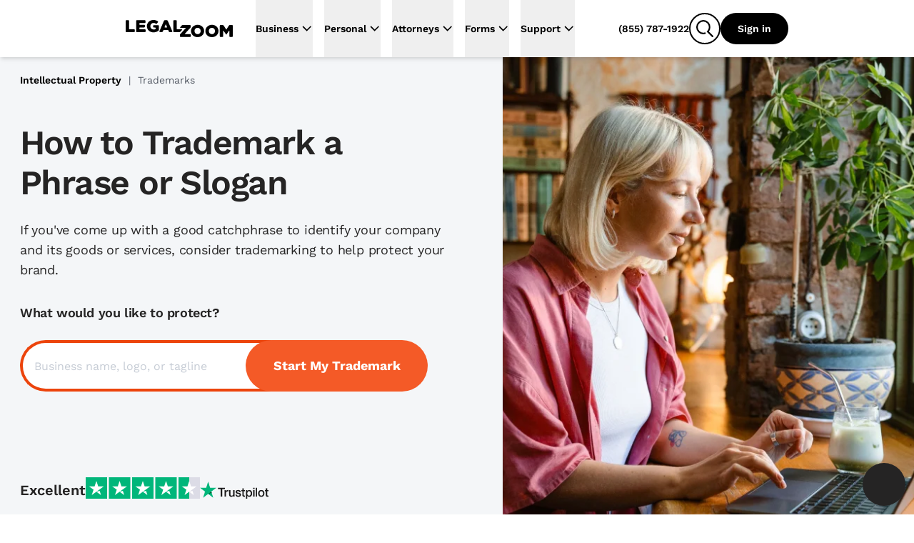

--- FILE ---
content_type: text/html
request_url: https://www.legalzoom.com/articles/how-to-trademark-a-phrase
body_size: 45981
content:
<!DOCTYPE html><html lang="en" class="scroll-smooth"> <head><meta charset="utf-8"><meta name="viewport" content="width=device-width, initial-scale=1, shrink-to-fit=no"><meta http-equiv="x-ua-compatible" content="ie=edge"><meta name="REVISIT-AFTER" content="1 DAYS"><meta name="RATING" content="GENERAL"><meta name="RESOURCE-TYPE" content="DOCUMENT"><meta name="theme-color" content="#f45a27"><meta name="msapplication-navbutton-color" content="#f45a27"><meta name="apple-mobile-web-app-capable" content="yes"><meta name="apple-mobile-web-app-status-bar-style" content="#f45a27"><meta name="viewport" content="width=device-width, initial-scale=1"><script>window.ENABLE_COOKIE_BANNER_V2=true;</script><title>How to Trademark a Phrase or Slogan</title><link rel="canonical" href="https://www.legalzoom.com/articles/how-to-trademark-a-phrase"><meta name="generator" content="Astro (0.0.0)"><meta name="description" content="Trademarking a phrase associated with your business can help prevent others from using it. Learn more about how to trademark a phrase or slogan."><meta property="og:title" content="How to Trademark a Phrase or Slogan"><meta property="og:type" content="company"><meta property="og:url" content="https://www.legalzoom.com/articles/how-to-trademark-a-phrase"><meta property="og:image" content="https://www.legalzoom.com/resources/img/lzr/global/legalzoom-20-og.png"><meta property="og:site_name" content="LegalZoom"><meta property="og:description" content="Trademarking a phrase associated with your business can help prevent others from using it. Learn more about how to trademark a phrase or slogan."><meta property="fb:app_id" content="209555242433298"><meta name="twitter:card" content="summary"><meta name="twitter:site" content="@legalzoom"><meta name="twitter:title" content="How to Trademark a Phrase or Slogan"><meta name="twitter:description" content="Trademarking a phrase associated with your business can help prevent others from using it. Learn more about how to trademark a phrase or slogan."><meta name="twitter:image" content="https://www.legalzoom.com/resources/img/lzr/global/legalzoom-20-og.png"><meta name="twitter:image:alt" content="LegalZoom"><script type="text/javascript">var LZWebsite=window.LZWebsite||{};LZWebsite.cookieConsent=LZWebsite.cookieConsent||{},function(){var t=LZWebsite.cookieConsent;t.locationTasks={cookieName:"lzOtTestCookie",init:function(){t.locationTasks.setCookie(),t.locationTasks.setOneTrustVariable()},getCookieParam:function(o){o=new RegExp(o+"=([^;]+)").exec(document.cookie);return null===o?"":o[1]},getQueryParam:function(o){o=new RegExp("[\\?&]"+o+"=([^&#]*)").exec(location.search);return null===o?"":decodeURIComponent(o[1].replace(/\+/g," "))},setCookie:function(){var o,e=t.locationTasks.getQueryParam("otState");e&&(o=t.locationTasks.getQueryParam("otCountry"))&&(t.locationTasks.writeCookie(t.locationTasks.cookieName+"="+e+","+o),t.locationTasks.writeCookie("lzcountry="+o))},setOneTrustVariable:function(){var o=t.locationTasks.getCookieParam(t.locationTasks.cookieName);o&&(o=o.split(","),window.OneTrust={geolocationResponse:{stateCode:o[0],countryCode:o[1]}})},writeCookie:function(o){document.cookie=o+"; path=/; domain=.legalzoom.com"}},t.locationTasks.init()}();
</script><script src="https://cdn.cookielaw.org/consent/6b4fcef8-bfe0-4513-af95-38b43a82f6c9/otSDKStub.js" data-domain-script="6b4fcef8-bfe0-4513-af95-38b43a82f6c9"></script><script type="text/javascript">(function(){var p=function(o){if(Array.isArray(o)){for(var e=0,t=Array(o.length);e<o.length;e++)t[e]=o[e];return t}return Array.from(o)},y=function(o,e){if(!(o instanceof e))throw new TypeError("Cannot call a class as a function")},h=typeof Symbol=="function"&&typeof Symbol.iterator=="symbol"?function(o){return typeof o}:function(o){return o&&typeof Symbol=="function"&&o.constructor===Symbol&&o!==Symbol.prototype?"symbol":typeof o},g=function(){function o(e,t){for(var r=0;r<t.length;r++){var s=t[r];s.enumerable=s.enumerable||!1,s.configurable=!0,"value"in s&&(s.writable=!0),Object.defineProperty(e,s.key,s)}}return function(e,t,r){return t&&o(e.prototype,t),r&&o(e,r),e}}(),v=window.LZCookieConsentSuppress||!1,n=(window.LZActiveGroups="",window.LZWebsite||{});n.cookieConsent=n.cookieConsent||{},n.cookieConsent.CategoryTypes={Init:"init",CatchAll:"catchAll",StrictlyNecessary:"C0001",Performance:"C0002",Functional:"C0003",Targeting:"C0004",Engagement:"C0005"},n.cookieConsent.isSuppressed=!1,n.cookieConsent.isFirstTimeVisitor=!1,window.LZCCBypass="false",n.cookieConsent.currentActiveGroupResponse="",n.cookieConsent.previousActiveGroupResponse="",n.cookieConsent.country="US",n.cookieConsent.isGDPR=!1,window.LZWebsite=window.LZWebsite||{},n.cookieConsent=n.cookieConsent||{},n.cookieConsent.ActiveGroups=function(){function o(){y(this,o),this.cc=n.cookieConsent,this.getActiveGroups=this.getActiveGroups.bind(this),this.overrideActiveGroups=this.overrideActiveGroups.bind(this),this.isCategoryActive=this.isCategoryActive.bind(this),this.detectChangeInActiveGroups=this.detectChangeInActiveGroups.bind(this),this.overrideAndRefreshActiveGroups=this.overrideAndRefreshActiveGroups.bind(this)}return g(o,[{key:"getActiveGroups",value:function(){var e,t=window.OptanonActiveGroups;return t=t===void 0&&((e=this.cc.readCookie("OptanonConsent"))&&(e=e.match(/groups=([(C|BG)\d:,]+)/gi))&&e.length===1&&(e=e[0].match(/(C\d{1,}:1)/gi))&&e.length&&(t=",",e.forEach(function(r){t+=r.replace(":1","")+","})),t===void 0)?",,":t}},{key:"overrideActiveGroups",value:function(){var e=this.getActiveGroups(),t=[];e!==",,"&&e!==void 0||(this.cc.isFirstTimeVisitor=!0,t.push(this.cc.CategoryTypes.StrictlyNecessary),this.cc.country!=="US"&&this.cc.isGDPR)||t.push(this.cc.CategoryTypes.Performance,this.cc.CategoryTypes.Functional,this.cc.CategoryTypes.Targeting,this.cc.CategoryTypes.Engagement),window.LZActiveGroups=0<t.length?","+t.join(",")+",":e,window.OptanonActiveGroups=window.LZActiveGroups}},{key:"isCategoryActive",value:function(e){return-1<((1<arguments.length&&arguments[1]!==void 0?arguments[1]:null)||this.getActiveGroups()).indexOf(","+e+",")}},{key:"wasDeactivated",value:function(e){return e=this._getCategoryState(e),e.previous&&!e.current}},{key:"wasActivated",value:function(e){return e=this._getCategoryState(e),!e.previous&&e.current}},{key:"detectChangeInActiveGroups",value:function(){var e;this.wasDeactivated(this.cc.CategoryTypes.Engagement)&&this.retriggerTealium(),this.wasDeactivated(this.cc.CategoryTypes.Performance)&&h(window.gaData)==="object"&&(e=Object.keys(window.gaData),(e=h(window.google_tag_manager)==="object"&&window.google_tag_manager.gcq&&window.google_tag_manager.gcq.m?e.concat(Object.keys(window.google_tag_manager.gcq.m)):e).forEach(function(t){window["ga-disable-"+t]=!0})),this.wasActivated(this.cc.CategoryTypes.Targeting)&&(window.setSEMKIDCookies?window.setSEMKIDCookies():window.setSEMCookies&&window.setSEMCookies(),this.retriggerTealium()),this.wasDeactivated(this.cc.CategoryTypes.Targeting)&&this.retriggerTealium({ga_allow_ad_features:!1})}},{key:"overrideAndRefreshActiveGroups",value:function(){this.overrideActiveGroups(),this.cc.previousActiveGroupResponse=this.cc.currentActiveGroupResponse,this.cc.currentActiveGroupResponse=this.getActiveGroups()}},{key:"retriggerTealium",value:function(){var e=0<arguments.length&&arguments[0]!==void 0?arguments[0]:{};window.utag&&window.utag.link&&(e["js_page.LZActiveGroups"]=this.getActiveGroups(),window.utag.link(e))}},{key:"_getCategoryState",value:function(e){return{previous:this.isCategoryActive(e,this.cc.previousActiveGroupResponse),current:this.isCategoryActive(e)}}}]),o}(),window.LZWebsite=window.LZWebsite||{},n.cookieConsent=n.cookieConsent||{},n.cookieConsent.Banner=function(){function o(e){y(this,o),this.document=document,this.window=window,this._performanceCategoryId=e.performanceCategoryId}return g(o,[{key:"bannerEl",get:function(){return this.document.getElementById(o.BannerElId)}},{key:"chatButtonElList",get:function(){return[].slice.call(this.document.querySelectorAll(".custom-chat-instance, .glo-chat"))}},{key:"fixedCCBannerElList",get:function(){return[].slice.call(this.document.querySelectorAll(".cc-banner-fixed-el"))}},{key:"isBannerOpen",get:function(){return!!this.window.Optanon&&!this.window.Optanon.IsAlertBoxClosed()}},{key:"isIOsORSafari",get:function(){return!!this.window.navigator.platform.match(/iPhone|iPod|iPad/)||/^((?!chrome|android).)*safari/i.test(this.window.navigator.userAgent)}},{key:"trackingDataList",get:function(){var e=this;return[{category:"Banner Choice",selector:"#onetrust-consent-sdk #onetrust-pc-btn-handler",label:function(){return"Banner : My Options"}},{category:"Banner Choice",selector:"#onetrust-consent-sdk #onetrust-accept-btn-handler",label:function(){return"Banner : Accept Cookies"}},{category:"Banner Choice",selector:"#onetrust-consent-sdk #accept-recommended-btn-handler",label:function(){return"Modal : Allow All"}},{category:"Banner Choice",selector:"#onetrust-consent-sdk .save-preference-btn-handler",label:function(){return"Modal : Confirm My Choices: "+(document.querySelector(".category-switch-handler#ot-group-id-"+e._performanceCategoryId).getAttribute("checked")==="true"?"Opt In":"Opt Out")}}]}}],[{key:"BannerElId",get:function(){return"onetrust-banner-sdk"}}]),g(o,[{key:"setup",value:function(){var e=this;window.addEventListener("resize",function(){e.isBannerOpen&&window.LZCCBypass!=="true"&&e.relocateFixedBannerElements()}),window.LZCookieConsentSuppress?this.hide():(this._ensurePrivacyPolicyOpensInNewTab(),this._buildTrackingEvents()),this._ensureBannerIsPlacedAtBottom()}},{key:"hide",value:function(){var e,t="lz-ot-supress";document.getElementById(t)||((e=this.document.createElement("style")).id=t,e.innerHTML="#"+o.BannerElId+" { display:none !important; }",document.head.appendChild(e))}},{key:"initializeChatButtons",value:function(){function e(){new MutationObserver(function(r,s){r.filter(function(d){return d.type==="childList"&&d.addedNodes.length}).forEach(function(d){[].slice.call(d.addedNodes).some(function(i){return i!==void 0&&(i.id==="custom-chat-wrapper"||i.classList&&i.classList.contains("glo-chat"))})&&(t.relocateChatButtons(),s.disconnect())})}).observe(document.body,{childList:!0,attributes:!0})}var t=this;document.readyState!=="loading"?e():window.addEventListener("DOMContentLoaded",e),this.relocateChatButtons()}},{key:"relocateChatButtons",value:function(){var e,t=this.bannerEl;t&&(e=this.isBannerOpen?t.offsetHeight+"px":0,this.chatButtonElList.forEach(function(r){r.style.bottom=e}))}},{key:"relocateFixedBannerElements",value:function(){var e,t=this.bannerEl,r=document.querySelector(".banner-copy-element"),s=this.fixedCCBannerElList;this.isBannerOpen?!r&&t&&((e=document.createElement("div")).classList.add("banner-copy-element"),e.style.bottom=t.offsetHeight+"px",document.body.appendChild(e)):r&&r.parentNode.removeChild(r),0<s.length&&t&&(e=this.isBannerOpen?t.offsetHeight:0,s[0].style.bottom=e+"px")}},{key:"destroy",value:function(){var e=this.document.querySelector("#lz-ot-supress");e&&e.parentNode.removeChild(e)}},{key:"_ensurePrivacyPolicyOpensInNewTab",value:function(){var e=this.document.querySelector("#onetrust-policy-text a");e&&(e.setAttribute("target","_blank"),e.removeAttribute("tabindex"))}},{key:"_buildTrackingEvents",value:function(){this.trackingDataList.forEach(function(e){var t=document.querySelector(e.selector);t&&t.addEventListener("click",function(){n.cookieConsent.track({ga_event_action:"click",ga_event_category:e.category,ga_event_label:e.label()})})})}},{key:"_ensureBannerIsPlacedAtBottom",value:function(){var e=this;this.isIOsORSafari&&setTimeout(function(){var t=e.bannerEl;t&&e.isBannerOpen&&(t.style.bottom=0)},1000)}}]),o}(),window.LZWebsite=window.LZWebsite||{},n.cookieConsent=n.cookieConsent||{},n.cookieConsent.CallbackRegistry=function(){function o(e){y(this,o),this._callbackListByKey={},this._fixedCallbackKeys=[],e&&Array.isArray(e.fixedCallbackKeys)&&(this._fixedCallbackKeys=e.fixedCallbackKeys)}return g(o,[{key:"register",value:function(e,t){var r=this._callbackListByKey[e]||[];r.push(t),this._callbackListByKey[e]=r}},{key:"run",value:function(e){var t=this._callbackListByKey[e],r=this._fixedCallbackKeys.indexOf(e)===-1;t&&0<t.length&&t.forEach(function(s){return s()}),r&&(this._callbackListByKey[e]=[])}},{key:"runList",value:function(e){var t=this;e.forEach(function(r){return t.run(r)})}}]),o}(),window.LZWebsite=window.LZWebsite||{},n.cookieConsent=n.cookieConsent||{},n.cookieConsent.GeoLocation=function(){function o(){y(this,o),this._EEA_LIST=["BE","BG","CZ","DK","DE","EE","IE","GR","ES","FR","IT","CY","LV","LT","LU","HU","MT","NL","AT","PL","PT","RO","SI","SK","FI","SE","GB","HR","LI","NO","IS"],this._countryAttribute="lzcountry",this._missingGeoInfo="N/A",this._sentGACookie="ccSentGAGeo"}return g(o,[{key:"checkSentGeoLocation",value:function(){var e=n.cookieConsent.readCookie(this._sentGACookie);return!!e&&e==="true"}},{key:"getCountryValue",value:function(){return 0<=window.location.search.indexOf(this._countryAttribute+"=")?n.cookieConsent.getQueryStringParams():null}},{key:"initGeoLocation",value:function(){var e=this.getCountryValue();e&&e[this._countryAttribute]?n.cookieConsent.country=e[this._countryAttribute]:((e=n.cookieConsent.readCookie(this._countryAttribute))||n.cookieConsent.track({gaNonInteraction:1,ga_event_action:"cookie_consent",ga_event_category:"exception",ga_event_label:"No Country from Akamai"}),n.cookieConsent.country=e||"US",n.cookieConsent.writeCookie(n.cookieConsent.CategoryTypes.StrictlyNecessary,this._countryAttribute+"="+n.cookieConsent.country+"; path=/; domain=.legalzoom.com")),-1<this._EEA_LIST.indexOf(n.cookieConsent.country)&&(n.cookieConsent.isGDPR=!0)}},{key:"sendGACustomDimension",value:function(){var e;this.checkSentGeoLocation()||window.Optanon===void 0||typeof window.Optanon.getGeolocationData!="function"||(e=window.Optanon.getGeolocationData(),n.cookieConsent.track({gaNonInteraction:1,ga_event_action:"onetrust_sent_geo",ga_event_category:"onetrust_geo",ot_geo:(e&&e.country?e.country:this._missingGeoInfo)+"|"+(e&&e.state?e.state:this._missingGeoInfo)}),n.cookieConsent.writeCookie(n.cookieConsent.CategoryTypes.Performance,this._sentGACookie+"=true; path=/; domain=.legalzoom.com"))}}]),o}(),function(){function o(){var i=document.getElementById("bbblink");i&&i.tagName.toLowerCase()==="a"&&(i.href="https://www.bbb.org/losangelessiliconvalley/business-reviews/legal-forms/legalzoomcom-in-glendale-ca-13156151#bbbseal",i.target="_blank")}var e=n.cookieConsent,t=new e.CallbackRegistry({fixedCallbackKeys:[e.CategoryTypes.CatchAll]}),r=new e.Banner({performanceCategoryId:e.CategoryTypes.Performance}),s=new e.ActiveGroups,d=new e.GeoLocation;e.setup=function(){s.overrideAndRefreshActiveGroups();var i,a=s.isCategoryActive(e.CategoryTypes.Performance),c=(window.optimizely=window.optimizely||[],window.optimizely.push({type:"optOut",isOptOut:!a}),"optimizelyOptOut"),u=e.readCookie(c)||!1;a&&u?e.removeCookie(c):a||u||e.writeCookie(e.CategoryTypes.StrictlyNecessary,c+"=true; path=/; domain=.legalzoom.com; max-age=31104000"),window.utag_cfg_ovrd=window.utag_cfg_ovrd||{},window.utag_cfg_ovrd.nocookie=!a,u=window.self!==window.top,i="cookieGroupsUpdated",u?(window.addEventListener("message",function(l){~l.origin.match(/legalzoom\.com/)&&l.data===i&&window.location.reload()}),v=!0):t.register(e.CategoryTypes.CatchAll,function(){if(e.currentActiveGroupResponse!==e.previousActiveGroupResponse)for(var l=0;l<window.frames.length;l+=1)window.frames[l].postMessage(i,"*")}),t.register(e.CategoryTypes.Init,function(){return r.setup()}),t.register(e.CategoryTypes.CatchAll,function(){return r.relocateChatButtons()}),r.initializeChatButtons(),t.register(e.CategoryTypes.CatchAll,s.detectChangeInActiveGroups)},e.isCategoryActive=s.isCategoryActive,e.readCookie=function(i){return i=document.cookie.match("(^|;) ?"+i+"=([^;]*)(;|$)"),i?decodeURIComponent(i[2]):null},e.writeCookie=function(i,a){return s.isCategoryActive(i)&&(document.cookie=a),document.cookie},e.removeCookie=function(i){return e.writeCookie(e.CategoryTypes.StrictlyNecessary,i+"=; domain="+(1<arguments.length&&arguments[1]!==void 0?arguments[1]:".legalzoom.com")+"; expires=Thu, 01 Jan 1970 00:00:00 UTC; path=/;")},e.getQueryStringParams=function(){var i=window.location.search.substr(1).split("&");if(i==="")return{};for(var a={},c=0;c<i.length;c+=1){var u=i[c].split("=",2);u.length===1?a[u[0]]="":a[u[0]]=decodeURIComponent(u[1].replace(/\+/g," "))}return a},e.insert=function(i,a,c){if(["script","html"].indexOf(a)===-1&&console.warn("type can only be `script` or `html`"),window.Optanon)try{var u=a==="script",l=u?window.Optanon.InsertScript:window.Optanon.InsertHtml,f=u?"head":"body";l.call(window.Optanon,c,f,null,null,i)}catch(C){console.warn(">> Script insert error"),e.track({gaNonInteraction:1,ga_event_action:"cookie_consent",ga_event_category:"exception",ga_event_label:"Script insert error"})}else t.register(i,function(){return e.insert(i,a,c)})},e.triggerCallbacks=function(){s.overrideAndRefreshActiveGroups(),r.relocateFixedBannerElements(),t.runList([e.CategoryTypes.Init].concat(p(e.currentActiveGroupResponse.split(",")),[e.CategoryTypes.CatchAll]))},e.suppressBanner=function(){r.hide()},e.track=function(i){var a=1<arguments.length&&arguments[1]!==void 0?arguments[1]:1;if(!(5<=a))try{var c=window.utag.cond&&window.utag.cond[436]?[450,533,979,986,987]:[];c.length&&window.utag.link(i,null,c)}catch(u){setTimeout(function(){e.track(i,a+1)},1000)}},window.addEventListener("load",function(){t.register(e.CategoryTypes.Targeting,o),e.triggerCallbacks()}),d.initGeoLocation(),e.setup()}(),window.OptanonWrapper=function(){n.cookieConsent.triggerCallbacks(),new n.cookieConsent.GeoLocation().sendGACustomDimension()}})();
</script><script>window.PUBLIC_INTERCOM_CHAT_ENABLED=true;</script><script>
(function() {
	try {
		const urlParams = new URLSearchParams(window.location.search);
		const utmMedium = urlParams.get('utm_medium');
		if (utmMedium) {
			sessionStorage.setItem('utm_medium', utmMedium);
		}
	} catch (e) {
		return;
	}
})();
</script><script>window.ENV={"ENV":"prod","PUBLIC_BASE_API_URL":"https://www.legalzoom.com","PUBLIC_BASE_URL":"https://www.legalzoom.com","PUBLIC_GIT_COMMIT":null,"PUBLIC_BUILDER_KEY":"c543375419b34ced8a551fab246ac1bc","PUBLIC_SEGMENT_WRITE_KEY":"uGpr5fBajNf1LJ0MobrpCgaocfNubdEB","PUBLIC_LZ_PROXY_URL":"proxy.legalzoom.com","PUBLIC_DATADOG_APP_ID":"87457c7d-851b-4c83-9a36-509df16bb157","PUBLIC_DATADOG_APP_NAME":"growth-astro","PUBLIC_DATADOG_ENV":"p","PUBLIC_DATADOG_TOKEN":"pubbb970e683e50e0ecfa293d7ce302d1a9","PUBLIC_TEALIUM_CONFIG_ENVIRONMENT":"prod","PUBLIC_SEARCH_HOST_URL":"https://site-search.apigw.legalzoom.com/","PUBLIC_SEARCH_KEY":"yuop-X-5ykLs-_B9Vnzarj1ZOG6-e0wrnyAgMKJbzpY","PUBLIC_TRUSTPILOT_BUSINESS_ID":"581e7fdf0000ff0005971a54","PUBLIC_LAUNCHDARKLY_CLIENT_ID":"66b6ebfdc20556103503d692","version":"3e41301cd1cd41fbe9769a95ae3bd21630ff6705"}</script><script src="https://legalzoomcdn.net/static/onetrust.js"></script><script data-id="segment-stub">
                !function(){var analytics=window.analytics=window.analytics||[];if(!analytics.initialize)if(analytics.invoked)window.console&&console.error&&console.error("Segment snippet included twice.");else{analytics.invoked=!0;analytics.methods=["trackSubmit","trackClick","trackLink","trackForm","pageview","identify","reset","group","track","ready","alias","debug","page","once","off","on","addSourceMiddleware","addIntegrationMiddleware","setAnonymousId","addDestinationMiddleware","register"];analytics.factory=function(e){return function(){if(window.analytics.initialized)return window.analytics[e].apply(window.analytics,arguments);var i=Array.prototype.slice.call(arguments);i.unshift(e);analytics.push(i);return analytics}};for(var i=0;i<analytics.methods.length;i++){var key=analytics.methods[i];analytics[key]=analytics.factory(key)}analytics.load=function(key,i){var t=document.createElement("script");t.type="text/javascript";t.async=!0;t.src="https://proxy.legalzoom.com/segments-cdn/analytics.js/v1/" + key + "/analytics.min.js";var n=document.getElementsByTagName("script")[0];n.parentNode.insertBefore(t,n);analytics._loadOptions=i};analytics._writeKey="eMmwGqrekNezCSjcJRIyCvFi7DnL0GSe";;analytics.SNIPPET_VERSION="4.16.1";
                  withOneTrust(analytics).load("uGpr5fBajNf1LJ0MobrpCgaocfNubdEB", { integrations: { "Segment.io": { apiHost: "proxy.legalzoom.com/segments-io/v1" }}});
                }}();
              </script><script data-id="one-trust-script">
(() => {
  // ../../tracking-typewriter/src/generated/prod/segment.ts
  var analytics = () => {
    return window.analytics;
  };
  function interaction(props, options, callback) {
    const a = analytics();
    if (a) {
      a.track("Interaction", props || {}, { ...options, context: {
        ...options?.context || {},
        typewriter: {
          language: "typescript",
          version: ""
        }
      } }, callback);
    }
  }
  function productClicked(props, options, callback) {
    const a = analytics();
    if (a) {
      a.track("Product Clicked", props || {}, { ...options, context: {
        ...options?.context || {},
        typewriter: {
          language: "typescript",
          version: ""
        }
      } }, callback);
    }
  }
  function productListViewed(props, options, callback) {
    const a = analytics();
    if (a) {
      a.track("Product List Viewed", props || {}, { ...options, context: {
        ...options?.context || {},
        typewriter: {
          language: "typescript",
          version: ""
        }
      } }, callback);
    }
  }
  function surfaceViewed(props, options, callback) {
    const a = analytics();
    if (a) {
      a.track("Surface Viewed", props || {}, { ...options, context: {
        ...options?.context || {},
        typewriter: {
          language: "typescript",
          version: ""
        }
      } }, callback);
    }
  }

  // ../../../node_modules/.pnpm/isbot@5.1.17/node_modules/isbot/index.mjs
  var fullPattern = " daum[ /]| deusu/| yadirectfetcher|(?:^|[^g])news(?!sapphire)|(?<! (?:channel/|google/))google(?!(app|/google| pixel))|(?<! cu)bots?(?:\\b|_)|(?<!(?:lib))http|(?<![hg]m)score|@[a-z][\\w-]+\\.|\\(\\)|\\.com\\b|\\btime/|^<|^[\\w \\.\\-\\(?:\\):]+(?:/v?\\d+(?:\\.\\d+)?(?:\\.\\d{1,10})*?)?(?:,|$)|^[^ ]{50,}$|^\\d+\\b|^\\w*search\\b|^\\w+/[\\w\\(\\)]*$|^active|^ad muncher|^amaya|^avsdevicesdk/|^biglotron|^bot|^bw/|^clamav[ /]|^client/|^cobweb/|^custom|^ddg[_-]android|^discourse|^dispatch/\\d|^downcast/|^duckduckgo|^facebook|^getright/|^gozilla/|^hobbit|^hotzonu|^hwcdn/|^jeode/|^jetty/|^jigsaw|^microsoft bits|^movabletype|^mozilla/5\\.0\\s[a-z\\.-]+$|^mozilla/\\d\\.\\d \\(compatible;?\\)$|^mozilla/\\d\\.\\d \\w*$|^navermailapp|^netsurf|^offline|^owler|^php|^postman|^python|^rank|^read|^reed|^rest|^rss|^snapchat|^space bison|^svn|^swcd |^taringa|^thumbor/|^track|^valid|^w3c|^webbandit/|^webcopier|^wget|^whatsapp|^wordpress|^xenu link sleuth|^yahoo|^yandex|^zdm/\\d|^zoom marketplace/|^{{.*}}$|adscanner/|analyzer|archive|ask jeeves/teoma|bit\\.ly/|bluecoat drtr|browsex|burpcollaborator|capture|catch|check\\b|checker|chrome-lighthouse|chromeframe|classifier|cloudflare|convertify|crawl|cypress/|dareboost|datanyze|dejaclick|detect|dmbrowser|download|evc-batch/|exaleadcloudview|feed|firephp|functionize|gomezagent|headless|httrack|hubspot marketing grader|hydra|ibisbrowser|images|infrawatch|insight|inspect|iplabel|ips-agent|java(?!;)|jsjcw_scanner|library|linkcheck|mail\\.ru/|manager|measure|neustar wpm|node|nutch|offbyone|optimize|pageburst|pagespeed|parser|perl|phantomjs|pingdom|powermarks|preview|proxy|ptst[ /]\\d|reputation|resolver|retriever|rexx;|rigor|rss\\b|scanner\\.|scrape|server|sogou|sparkler/|speedcurve|spider|splash|statuscake|supercleaner|synapse|synthetic|tools|torrent|trace|transcoder|url|virtuoso|wappalyzer|webglance|webkit2png|whatcms/|zgrab";
  var naivePattern = /bot|crawl|http|lighthouse|scan|search|spider/i;
  var pattern;
  function getPattern() {
    if (pattern instanceof RegExp) {
      return pattern;
    }
    try {
      pattern = new RegExp(fullPattern, "i");
    } catch (error) {
      pattern = naivePattern;
    }
    return pattern;
  }
  function isbot(userAgent) {
    return Boolean(userAgent) && getPattern().test(userAgent);
  }

  // segmentSnippet.ts
  window.scriptLoaded = false;
  var appName = "javascript_growth";
  var appVersion = "3e41301cd1cd41fbe9769a95ae3bd21630ff6705";
  var pageStartTime;
  function initializePageTimeTracking() {
    pageStartTime = Date.now();
    sessionStorage.setItem("lz_page_start_time", pageStartTime.toString());
    sessionStorage.setItem("lz_previous_page_url", window.location.href);
  }
  function isTaxURL() {
    return window.location.pathname.indexOf("/tax/") >= 0;
  }
  function isTaxGraph() {
    const queryParams = new URLSearchParams(location.search);
    const graphType = queryParams.get("graphType");
    return [
      "businessInfo1040For2023",
      "businessInfo1065For2023",
      "businessInfo1120For2023",
      "businessInfo1120sFor2023",
      "deductionsAndCredits1040For2023",
      "generalInfo1065For2023",
      "generalInfo1120For2023",
      "generalInfo1120sFor2023",
      "personalInfo1040For2023",
      "state1040For2023",
      "taxProfile",
      "taxPrepExtensionFor2023",
      "taxEstimates",
      "taxIntake"
    ].indexOf(graphType) >= 0;
  }
  function isTax() {
    return isTaxURL() || isTaxGraph();
  }
  function getCategory(pathname) {
    switch (appName) {
      case "margo":
      case "javascript_growth":
        if (pathname.startsWith("/articles/")) {
          return "Article Center";
        } else if (pathname.startsWith("/marketing/")) {
          return "SEM Lander";
        } else if (pathname.startsWith("/business/partners/")) {
          return "Partner Lander";
        } else {
          return "Overview Page";
        }
      case "my-account":
        return "mylz";
      default:
        return appName;
    }
  }
  function findPageSection(element) {
    if (!element) {
      return;
    }
    if (element.closest("#header-nav") || element.classList.contains("nav-container")) {
      return "global navigation";
    }
    if (element.closest("nav")) {
      return "left navigation";
    }
    if (element.closest("footer")) {
      return "global footer";
    }
    for (const selector of ["h3", "h2", "h1", "header"]) {
      const sibling = element.querySelector(selector);
      if (sibling) {
        return sibling.innerText;
      }
    }
    const pageSection = findPageSection(element.parentElement);
    if (pageSection) {
      return pageSection.replace(/[\r\n ]+/g, " ");
    }
  }
  function getAccountIdFromURL() {
    let accountId;
    window.location.pathname.split("/").forEach((s, i, array) => {
      if (s === "account") {
        accountId = array[i + 1];
      }
    });
    return accountId;
  }
  function getCookie(name, cookie) {
    const nameEQ = name + "=";
    const ca = cookie.split(";");
    for (let i = 0; i < ca.length; i++) {
      let c = ca[i];
      while (c.charAt(0) === " ")
        c = c.substring(1, c.length);
      if (c.indexOf(nameEQ) === 0)
        return c.substring(nameEQ.length, c.length);
    }
    return null;
  }
  function getGaSessions(cookieString) {
    const cookie = {};
    cookieString.split(";").forEach((el) => {
      const splitCookie = el.split("=");
      const key = splitCookie[0].trim();
      cookie[key] = splitCookie[1];
    });
    const sessions = Object.keys(cookie).filter((key) => key.startsWith("_ga"));
    const returnObj = {};
    sessions.forEach((session) => {
      const sessionSplit = session.split("_ga_");
      if (sessionSplit.length > 1) {
        const sessionString = cookie[session];
        returnObj["G-" + session.split("_ga_")[1]] = sessionString.split(".")[2];
      }
    });
    return returnObj;
  }
  function getGaClientId(cookie) {
    return getCookie("_ga", cookie)?.substring(6);
  }
  function setGaClientId(context, clientId) {
    if (!context.integration) {
      context.integration = {};
    }
    if (!context.integration["Google Analytics"]) {
      context.integration["Google Analytics"] = {};
    }
    context.integration["Google Analytics"].clientId = clientId;
    return context;
  }
  function getGoogleWbraid(cookie) {
    const wbraid = getCookie("_gcl_gb", cookie);
    if (wbraid && wbraid.split(".").length === 3) {
      return wbraid.split(".")[2];
    }
    return void 0;
  }
  function isLME() {
    const queryParams = new URLSearchParams(location.search);
    const lmePackage = queryParams.get("packageId");
    const lmeGraph = queryParams.get("graphType") || "";
    const isLMELander = window.location.pathname.includes("/legal-services");
    const isTrademarkCenter = /^\/my\/account\/[\w-]+\/trademark(?:\/|$)/.test(
      window.location.pathname
    );
    return isTrademarkCenter || isLMELander || [5489, 8870].includes(Number(lmePackage)) || ["assetInfoPrenup", "contributionInfoPrenup"].includes(lmeGraph) || void 0;
  }
  var contextAppDetails = {
    name: appName,
    build: appVersion ?? ""
  };
  function getUserContext() {
    const cookie = document.cookie;
    const getIntercomDeviceId = () => getCookie("intercom-device-id-cbw30hb8", cookie) || getCookie("intercom-device-id-br2tge1x", cookie);
    const { country, state } = window.OneTrust?.getGeolocationData() || {};
    const isAgent = getCookie("IS_AGENT_FOR_SEGMENT_TRACKING", cookie) === "1";
    const isLoggedInAgent = getCookie("LOGGEDIN_AS_AGENT", cookie) === "1";
    const isLoggedIn = getCookie("IsGuestUser", cookie)?.toLowerCase() === "false";
    const lzDeviceType = getCookie("lzDeviceType", cookie) || "unknown";
    return {
      google_click_id: getCookie("sem_gclid", cookie),
      google_wbraid: getGoogleWbraid(cookie),
      bazaar_voice_brand_id: getCookie("BVBRANDID", cookie),
      launch_darkly_id: "",
      intercom_device_id: getIntercomDeviceId(),
      user_pseudo_id: getGaClientId(cookie),
      lz_cid: getCookie("lzCID", cookie),
      lz_uuid: getCookie("lz_uuid", cookie),
      lz_device_type: lzDeviceType,
      lz_internal_user: getCookie("lzInternalUser", cookie)?.toLowerCase() === "true",
      ga_sessions: getGaSessions(cookie),
      fbp: getCookie("_fbp", cookie),
      fbc: getCookie("_fbc", cookie),
      //Bing
      msclkid: getCookie("_uetmsclkid", cookie),
      // Reddit
      rdt_cid: getCookie("rdt_cid", cookie),
      rdt_uuid: getCookie("_rdt_uuid", cookie),
      // trade desk id
      tdid: getCookie("ttd_TDID", cookie),
      // TikTok
      ttp: getCookie("_ttp", cookie),
      ttclid: getCookie("ttclid", cookie),
      //geo data
      geo_country: country,
      geo_state: state,
      is_agent: isAgent,
      is_logged_in_agent: isLoggedInAgent,
      is_bot: false,
      // All bots should get filtered by `botFilterMiddleware`
      is_logged_in: isLoggedIn,
      is_tax: isTax(),
      is_LME: isLME()
      // Legal Matter Expansion for only prenup, ALTM
    };
  }
  function callProductListViewed() {
    const dataAttribute = "data-tracking-product";
    const productCards = document.querySelectorAll(
      "[data-tracking-product]"
    );
    if (productCards.length) {
      const productIds = /* @__PURE__ */ new Set();
      const products = [];
      productCards.forEach((card) => {
        const product = getElementDataAttribute(card, dataAttribute);
        if (product?.product_id && !productIds.has(product.product_id)) {
          productIds.add(product.product_id);
          products.push(product);
        }
      });
      productListViewed({
        category: getCategory(window.location.pathname),
        products
      });
    }
  }
  function checkAndParse(data, context = "attribute") {
    if (!data) {
      return;
    }
    try {
      return JSON.parse(data);
    } catch (e) {
      console.error(`Invalid JSON ${context}:`, e);
    }
  }
  function hasElementDataAttribute(target, attribute) {
    return target.hasAttribute(attribute);
  }
  function getElementDataAttribute(target, attribute) {
    const value = target.getAttribute(attribute);
    return checkAndParse(value);
  }
  function getDataAttribute(target, attribute, fromChild) {
    let parentOrChild;
    if (fromChild) {
      parentOrChild = target.querySelector("[" + attribute + "]");
    } else {
      parentOrChild = target.closest("[" + attribute + "]");
    }
    if (!parentOrChild) {
      return;
    }
    return getElementDataAttribute(parentOrChild, attribute);
  }
  function setupAnalyticsMiddlewares() {
    const setOneTrustContext = (ctx) => {
      if (ctx.event.context?.consent) {
        ctx.event.context.consent.google = {
          ad_storage: ctx.event.context.consent.categoryPreferences.C0004 ? "granted" : "denied",
          analytics_storage: ctx.event.context.consent.categoryPreferences.C0005 ? "granted" : "denied"
        };
      }
      return ctx;
    };
    window.analytics?.register({
      name: "OneTrust Integration Cookie",
      version: "0.1.0",
      type: "enrichment",
      isLoaded: () => true,
      load: () => Promise.resolve(),
      // context object and reference to the analytics.js instance
      page: setOneTrustContext,
      track: setOneTrustContext,
      identify: setOneTrustContext,
      group: setOneTrustContext
    });
    const botFilterMiddleware = function(middlewareContext) {
      const payload = middlewareContext.payload;
      const { userAgent } = navigator;
      const isBot = isbot(userAgent);
      if (isBot) {
        return;
      }
      middlewareContext.next(payload);
    };
    const canonicalUrlOverrideMiddleware = function(middlewareContext) {
      const { payload, next } = middlewareContext;
      if (payload.obj.context?.page) {
        payload.obj.context.page.url = window.location.href;
        payload.obj.context.page.path = window.location.pathname;
        const searchParams = new URLSearchParams(window.location.search);
        const lzFirstPageUrlKey = "lz_first_page_url";
        if (payload.obj.type === "page" && payload.obj.context.page.referrer?.includes("legalzoom.com") && localStorage.getItem(lzFirstPageUrlKey) === null && searchParams.get("utm_source")?.includes("iq-flow-embedded-")) {
          payload.obj.context.page.referrer = "";
          localStorage.setItem(lzFirstPageUrlKey, window.location.pathname);
        }
      }
      next(payload);
    };
    const contextUpdateMiddleware = function(middlewareContext) {
      const cookie = document.cookie;
      const payload = middlewareContext.payload;
      if (payload?.obj?.context) {
        const context = payload.obj.context || {};
        const search = context?.page?.search;
        if (context.page && search && search?.length) {
          context.page.searchParams = Object.fromEntries(
            new URLSearchParams(context.page.search)
          );
        }
        payload.obj.context.app = contextAppDetails;
        payload.obj.context.identifiers = getUserContext();
        payload.obj.context.internal_event_id = window.generateEventID(
          payload.obj.name || payload.obj.event,
          "segment"
        );
        setGaClientId(payload.obj.context, getGaClientId(cookie));
        if (payload.obj.type !== "identify") {
          const traits = localStorage.getItem("ajs_user_traits");
          if (traits) {
            payload.obj.context.traits = checkAndParse(traits, "ajs_user_traits");
          }
        }
      }
      middlewareContext.next(payload);
    };
    const propertyUpdateMiddleware = function(middlewareContext) {
      const payload = middlewareContext.payload;
      const account_id = getAccountIdFromURL();
      const screenName = window.location.pathname;
      const defaultProperties = {
        account_id,
        hash: window.location.hash,
        category: getCategory(window.location.pathname),
        screen_name: screenName
      };
      if (payload.obj.properties) {
        payload.obj.properties = {
          ...defaultProperties,
          ...payload.obj.properties
        };
      }
      middlewareContext.next(payload);
    };
    const ignoreAgentEventsMiddleware = function({
      next,
      payload
    }) {
      if (payload?.obj?.type === "track") {
        payload.obj.properties = {
          ...payload.obj.properties,
          ignore_user_events: payload.obj.context?.identifiers?.is_agent ?? false
        };
      }
      next(payload);
    };
    const timeSpentMiddleware = function({ next, payload }) {
      const STORAGE_KEY = "timeSpentOnPagesSecMap";
      function getPageKey(url) {
        try {
          const path = new URL(url, window.location.origin).pathname;
          const parts = path.split("/").filter(Boolean);
          const lastTwo = parts.slice(-2);
          if (lastTwo.length > 0) {
            lastTwo[lastTwo.length - 1] = lastTwo[lastTwo.length - 1].replace(
              /\.html$/,
              ""
            );
          }
          return lastTwo.join("/");
        } catch {
          const parts = url.split("/").filter(Boolean);
          const lastTwo = parts.slice(-2);
          if (lastTwo.length > 0) {
            lastTwo[lastTwo.length - 1] = lastTwo[lastTwo.length - 1].replace(
              /\.html$/,
              ""
            );
          }
          return lastTwo.join("/");
        }
      }
      if (payload?.obj?.type === "page") {
        const storedPreviousPageUrl = sessionStorage.getItem(
          "lz_previous_page_url"
        );
        const storedPageStartTime = sessionStorage.getItem("lz_page_start_time");
        if (storedPreviousPageUrl && storedPageStartTime) {
          const previousPageStartTime = parseInt(storedPageStartTime, 10);
          const timeSpentOnPreviousPage = Math.round(
            (Date.now() - previousPageStartTime) / 1e3
          );
          if (timeSpentOnPreviousPage > 0) {
            if (!payload.obj.properties) {
              payload.obj.properties = {};
            }
            payload.obj.properties.time_spent_on_previous_page_seconds = timeSpentOnPreviousPage;
          }
        }
      }
      if (payload?.obj.type === "track" && payload?.obj?.properties?.track_type === "link" && payload?.obj?.event === "Interaction") {
        const storedPageStartTime = parseInt(
          sessionStorage.getItem("lz_page_start_time") || "0",
          10
        );
        if (!storedPageStartTime) {
          next(payload);
          return;
        }
        const timeOfTrackinteraction = new Date(
          payload?.obj?.timestamp || Date.now()
        );
        const timeOfInteractionNormalized = +timeOfTrackinteraction;
        if (storedPageStartTime && timeOfInteractionNormalized) {
          const timeSpentOnCurrentPageSeconds = Math.round(
            (timeOfInteractionNormalized - storedPageStartTime) / 1e3
          );
          if (timeSpentOnCurrentPageSeconds > 0) {
            const map = JSON.parse(sessionStorage.getItem(STORAGE_KEY) || "{}");
            const currentPageKey = getPageKey(window.location.href);
            map[currentPageKey] = timeSpentOnCurrentPageSeconds;
            sessionStorage.setItem(STORAGE_KEY, JSON.stringify(map));
          }
        }
      }
      next(payload);
    };
    window.analytics.addSourceMiddleware(botFilterMiddleware);
    window.analytics.addSourceMiddleware(canonicalUrlOverrideMiddleware);
    window.analytics.addSourceMiddleware(contextUpdateMiddleware);
    window.analytics.addSourceMiddleware(propertyUpdateMiddleware);
    window.analytics.addSourceMiddleware(ignoreAgentEventsMiddleware);
    window.analytics.addSourceMiddleware(timeSpentMiddleware);
    if (appName === "margo" || appName === "javascript_growth") {
      initializePageTimeTracking();
      let pageObj = {};
      const { pathname } = location;
      if (pathname.includes("/business/partners/")) {
        const parts = pathname.split("/");
        pageObj = {
          partner: parts[3],
          partner_expiration: getCookie("lzPartner_expiration", document.cookie) || ""
        };
      }
      window.analytics.page("Page Viewed", {
        ...pageObj,
        url: window.location.href,
        path: window.location.pathname
      });
      document.addEventListener("DOMContentLoaded", function() {
        callProductListViewed();
      });
    }
  }
  setupAnalyticsMiddlewares();
  function addPartnerDetails(originalAdditionals, href) {
    let additionals;
    if (!originalAdditionals) {
      additionals = {};
    } else {
      additionals = originalAdditionals;
    }
    if (additionals?.partner) {
      return additionals;
    }
    const urlToCheck = href || additionals?.referrer_url;
    if (!urlToCheck) {
      return additionals;
    }
    try {
      const url = new URL(urlToCheck);
      const hostname = url.hostname.toLowerCase();
      if (hostname === "divorce.com" || hostname.endsWith(".divorce.com")) {
        additionals.partner = "divorce.com";
      } else if (hostname === "1800accountant.com" || hostname.endsWith(".1800accountant.com")) {
        additionals.partner = "1800Accountant.com";
      }
    } catch {
    }
    return additionals;
  }
  function prepareInteractionProps(target) {
    const {
      id = "",
      tagName = "",
      textContent = "",
      href = "",
      ariaLabel = ""
    } = target || {};
    const tagNameLowerCase = tagName.toLowerCase();
    let identifier = target.getAttribute("data-tracking-label") || ariaLabel || (textContent || "").replace(/[\r\n ]+/g, " ") || id || "svg";
    const ctaCopy = identifier || "";
    if (id.includes("streetAddress") || id.includes("businessAddress")) {
      identifier = "select address";
    }
    const interactionName = tagNameLowerCase + " | click | " + identifier || "";
    const trackType = tagNameLowerCase === "a" ? "link" : tagNameLowerCase;
    const pageSection = findPageSection(target);
    const overrides = getDataAttribute(target, "data-tracking-overrides");
    const regularAdditionals = getDataAttribute(
      target,
      "data-tracking-additionals"
    );
    const additionals = trackType === "link" || trackType === "button" ? addPartnerDetails(
      regularAdditionals,
      href
    ) : regularAdditionals;
    const properties = {
      interaction_name: interactionName,
      page_section: pageSection,
      track_type: trackType,
      cta_copy: ctaCopy,
      target: href,
      html_element_id: target.id,
      ...overrides,
      additional_details: additionals
    };
    return properties;
  }
  function trackClicks() {
    document.addEventListener(
      "pointerup",
      function(e) {
        const path = e.composedPath();
        const target = path.find((element) => {
          if (!(element instanceof Element)) {
            return false;
          }
          const tagName = element.tagName.toLowerCase();
          if (tagName === "button" || tagName === "a" || tagName === "summary") {
            return true;
          }
          const role = element.getAttribute("role");
          return role === "button" || role === "link" || role === "menuitem";
        });
        if (!target) {
          return;
        }
        const properties = prepareInteractionProps(target);
        interaction(properties);
        if (hasElementDataAttribute(target, "data-tracking-product-cta")) {
          const product = getDataAttribute(target, "data-tracking-product");
          const productClickedProps = {
            product_id: product?.product_id,
            ...properties
          };
          productClicked(productClickedProps);
        } else {
          const productId = getElementDataAttribute(target, "data-product-id");
          if (productId) {
            const productClickedProps = {
              product_id: productId,
              ...properties
            };
            productClicked(productClickedProps);
          }
        }
      },
      true
    );
  }
  function trackInput() {
    document.addEventListener(
      "change",
      function(e) {
        if (!e || !e.target) {
          return;
        }
        const target = e.target;
        const {
          id = "",
          value = "",
          name = "",
          tagName = "",
          ariaLabel = ""
        } = target;
        let userInput = "NOT_TRACKED";
        let trackValue = false;
        if (target.getAttribute("data-track-input") === "true") {
          trackValue = true;
        }
        if (trackValue) {
          userInput = value;
        }
        if (appName === "margo" || appName === "javascript_growth") {
          userInput = value;
        }
        if (isTax()) {
          userInput = "NOT_TRACKED";
        }
        const tagNameLowerCase = tagName?.toLowerCase();
        const textContent = target.getAttribute("data-tracking-label") || name || ariaLabel || id;
        const interactionName = tagNameLowerCase + " | change | " + textContent || "";
        const pageSection = findPageSection(target);
        const overrides = getDataAttribute(target, "data-tracking-overrides");
        const additionals = getDataAttribute(target, "data-tracking-additionals");
        const properties = {
          interaction_name: interactionName,
          page_section: pageSection,
          track_type: tagNameLowerCase,
          target: textContent,
          user_input: userInput,
          html_element_id: id,
          ...overrides,
          additional_details: additionals
        };
        interaction(properties);
      },
      true
    );
  }
  function trackComponentInteractions() {
    function trackSurfaceEvent(eventType) {
      document.addEventListener(eventType, function(e) {
        if (!e || !e.target) {
          return;
        }
        const properties = prepareInteractionProps(e.target);
        properties.interaction_name = `${properties.track_type} | ${eventType} | ${e.detail.id}`;
        if (e.detail.name) {
          properties.cta_copy = e.detail.name;
        }
        if (e.detail.type) {
          properties.track_type = e.detail.type;
        }
        interaction(properties);
      });
    }
    trackSurfaceEvent("picker_select");
  }
  function trackSurfaces() {
    function trackSurfaceEvent(eventType, defaultScreenType) {
      document.addEventListener(eventType, function(e) {
        if (!e || !e.target) {
          return;
        }
        const overrides = getDataAttribute(
          e.target,
          "data-tracking-overrides",
          true
        );
        const additionals = getDataAttribute(
          e.target,
          "data-tracking-additionals",
          true
        );
        let screenName;
        if (e.detail.title) {
          screenName = e.detail.title.replace(/[\r\n ]+/g, " ");
        }
        const screenType = "type" in e.detail ? e.detail.type : void 0;
        const properties = {
          screen_type: screenType || defaultScreenType,
          screen_name: screenName,
          html_element_id: e.detail.id,
          ...overrides,
          additional_details: additionals
        };
        surfaceViewed(properties);
      });
    }
    trackSurfaceEvent("overlay_open", "overlay");
    trackSurfaceEvent("pagetakeover_open", "pagetakeover");
  }
  if (!window.scriptLoaded) {
    if (appName !== "iq-flow") {
      trackClicks();
      trackInput();
      trackSurfaces();
      trackComponentInteractions();
    }
    window.scriptLoaded = true;
  }
})();
</script><!-- <Links /> starts --><!-- in Margo: globalNavbarUrl --><link rel="icon" href="/favicon.ico"><!-- <Links /> ends -->  <script type="application/ld+json">{
  "@context": "https://schema.org",
  "@type": "Article",
  "headline": "How to Trademark a Phrase or Slogan",
  "description": "Trademarking a phrase associated with your business can help prevent others from using it. Learn more about how to trademark a phrase or slogan.",
  "author": {
    "@type": "Person",
    "name": "Chloe Packard",
    "description": "Chloe is a San Diego-based writer with over a decade of writing and editing experience. She has partnered with both enterprise-level clients and scrappy start-ups, covering a wide range of topics related to business management, insurance, technology, marketing, travel, and end-of-life planning. Connect with her on&nbsp;LinkedIn.",
    "image": "https://cdn.builder.io/api/v1/image/assets%2Fc543375419b34ced8a551fab246ac1bc%2Ff2b5c8769a114f818c3a866aa6371b36",
    "url": "https://www.legalzoom.com/author/chloe-packard"
  },
  "dateModified": "2026-01-13T00:00:00.000Z",
  "image": "https://cdn.builder.io/api/v1/image/assets%2F40ced49204cc4b888c148894df8f2069%2F3ccbb90f1f3641fe998e8f016524fbcc",
  "publisher": {
    "@type": "Organization",
    "name": "LegalZoom",
    "logo": {
      "@type": "ImageObject",
      "url": "https://www.legalzoom.com/resources/img/lzr/global/legalzoom-20-og.png"
    },
    "sameAs": [
      "https://x.com/LegalZoom",
      "https://www.facebook.com/LegalZoom",
      "https://www.linkedin.com/company/legalzoom",
      "https://www.instagram.com/legalzoom",
      "https://www.youtube.com/@LegalZoom"
    ],
    "email": "support@legalzoom.com"
  },
  "mainEntityOfPage": "https://www.legalzoom.com/articles/how-to-trademark-a-phrase",
  "about": {
    "@type": "Thing",
    "name": "Trademarks",
    "description": "Take a few simple steps to safeguard your brand. See how trademarks can protect your logos, slogans, company name, and more.",
    "url": "https://www.legalzoom.com/articles/categories/trademarks"
  },
  "timeRequired": "PT8M",
  "keywords": "trademark, phrase, application, patent, registration"
}</script><script type="application/ld+json">{
  "@context": "https://schema.org",
  "@type": "FAQPage",
  "mainEntity": [
    {
      "@type": "Question",
      "name": "how long does it take to trademark a phrase?",
      "acceptedAnswer": {
        "@type": "Answer",
        "text": "according to the uspto, registering a trademark typically takes 12 to 18 months or longer.because it can be a complex process with various stages, many businesses prefer to hire legalzoom to oversee the process for them."
      }
    },
    {
      "@type": "Question",
      "name": "do i need a lawyer to trademark a phrase?",
      "acceptedAnswer": {
        "@type": "Answer",
        "text": "no, but a trademark attorney can help ensure your phrase meets legal requirements and provide guidance if you face infringement issues."
      }
    },
    {
      "@type": "Question",
      "name": "what happens if someone else is already using my phrase?",
      "acceptedAnswer": {
        "@type": "Answer",
        "text": "unfortunately, you cannot trademark a phrase that is already in use. your phrase must be unique and distinguishable from already trademarked phrases. in this case, you'll need to come up with a different phrase for your business."
      }
    },
    {
      "@type": "Question",
      "name": "what should i do if someone uses my trademarked phrase without permission?",
      "acceptedAnswer": {
        "@type": "Answer",
        "text": "start by sending a cease-and-desist letter, and if they don't comply, consider filing a trademark infringement lawsuit with guidance from a trademark attorney."
      }
    },
    {
      "@type": "Question",
      "name": "can i enforce my trademark internationally?",
      "acceptedAnswer": {
        "@type": "Answer",
        "text": "uspto registration only protects your trademark within the u.s.—to protect it internationally, you must register with the patent office in each country where you want protection.jane haskins, esq. contributed to this article."
      }
    }
  ]
}</script><script type="application/ld+json">[
  {
    "@context": "https://schema.org",
    "@type": "VideoObject",
    "name": "LegalZoom Video",
    "description": "Embedded LegalZoom video content.",
    "thumbnailUrl": "https://i.ytimg.com/vi/695YVYbBWkg?rel=0/hqdefault.jpg",
    "contentUrl": "https://www.youtube.com/watch?v=695YVYbBWkg?rel=0",
    "embedUrl": "https://www.youtube.com/embed/695YVYbBWkg?rel=0",
    "uploadDate": "January 13, 2026",
    "publisher": {
      "@type": "Organization",
      "name": "LegalZoom",
      "logo": {
        "@type": "ImageObject",
        "url": "https://www.legalzoom.com/resources/img/lzr/global/legalzoom-20-og.png"
      }
    }
  }
]</script><link rel="preload" href="https://legalzoomcdn.net/growth/_astro/work-sans-latin-wght-normal.CkJCGd27.woff2" as="font" type="font/woff2" crossorigin> <style>@font-face{font-family:Quincy CF;font-style:normal;font-display:swap;font-weight:300;src:url(https://legalzoomcdn.net/margo/assets/QuincyCF-Light-On7B1dLF.woff2) format("woff2")}@font-face{font-family:Quincy CF;font-style:normal;font-display:swap;font-weight:400;src:url(https://legalzoomcdn.net/margo/assets/QuincyCF-Regular-DI7ka_Wh.woff2) format("woff2")}@font-face{font-family:Quincy CF;font-style:normal;font-display:swap;font-weight:500;src:url(https://legalzoomcdn.net/margo/assets/QuincyCF-Medium-CeEciQt_.woff2) format("woff2")}@font-face{font-family:Quincy CF;font-style:italic;font-display:swap;font-weight:700;src:url(https://legalzoomcdn.net/margo/assets/QuincyCF-BoldItalic-Cu1wyZ-6.woff2) format("woff2")}
@font-face{font-family:Work Sans;font-style:normal;font-display:swap;font-weight:100 900;src:url(https://legalzoomcdn.net/growth/_astro/work-sans-vietnamese-wght-normal.Dus3v61A.woff2) format("woff2-variations");unicode-range:U+0102-0103,U+0110-0111,U+0128-0129,U+0168-0169,U+01A0-01A1,U+01AF-01B0,U+0300-0301,U+0303-0304,U+0308-0309,U+0323,U+0329,U+1EA0-1EF9,U+20AB}@font-face{font-family:Work Sans;font-style:normal;font-display:swap;font-weight:100 900;src:url(https://legalzoomcdn.net/growth/_astro/work-sans-latin-ext-wght-normal.rMXoD2xN.woff2) format("woff2-variations");unicode-range:U+0100-02AF,U+0304,U+0308,U+0329,U+1E00-1E9F,U+1EF2-1EFF,U+2020,U+20A0-20AB,U+20AD-20C0,U+2113,U+2C60-2C7F,U+A720-A7FF}@font-face{font-family:Work Sans;font-style:normal;font-display:swap;font-weight:100 900;src:url(https://legalzoomcdn.net/growth/_astro/work-sans-latin-wght-normal.CkJCGd27.woff2) format("woff2-variations");unicode-range:U+0000-00FF,U+0131,U+0152-0153,U+02BB-02BC,U+02C6,U+02DA,U+02DC,U+0304,U+0308,U+0329,U+2000-206F,U+2074,U+20AC,U+2122,U+2191,U+2193,U+2212,U+2215,U+FEFF,U+FFFD}details[data-astro-cid-5blmo7yk]{margin:0;padding:0}details[data-astro-cid-5blmo7yk] summary[data-astro-cid-5blmo7yk]{font-family:Arial,sans-serif;font-size:.84rem;border-top:solid 2px #767676;border-left:solid 2px #767676;border-right:2px #777171;border-bottom:2px #777171;border-style:outset;background-color:gray;color:#fff;cursor:pointer;list-style:none;margin:0;padding:0;display:inline-block;padding-inline:6px;padding-block:1px;user-select:none}details[data-astro-cid-5blmo7yk] summary[data-astro-cid-5blmo7yk]:active{border-top:2px solid #777171;border-left:2px solid #777171;border-right:solid 2px #767676;border-bottom:solid 2px #767676;border-style:inset}details[data-astro-cid-5blmo7yk] summary[data-astro-cid-5blmo7yk]::-webkit-details-marker{display:none}
lite-youtube{background-color:#000;position:relative;display:block;contain:content;background-position:center center;background-size:cover;cursor:pointer;max-width:720px}lite-youtube:before{content:attr(data-title);display:block;position:absolute;top:0;background-image:linear-gradient(180deg,#000000ab,#0000008a 14%,#00000026 54%,#0000000d 72%,#0000 94%);height:99px;width:100%;font-family:YouTube Noto,Roboto,Arial,Helvetica,sans-serif;color:#eee;text-shadow:0 0 2px rgba(0,0,0,.5);font-size:18px;padding:25px 20px;overflow:hidden;white-space:nowrap;text-overflow:ellipsis;box-sizing:border-box}lite-youtube:hover:before{color:#fff}lite-youtube:after{content:"";display:block;padding-bottom:56.25%}lite-youtube>iframe{width:100%;height:100%;position:absolute;top:0;left:0;border:0}lite-youtube>.lty-playbtn{display:block;width:100%;height:100%;background:no-repeat center/68px 48px;background-image:url('data:image/svg+xml;utf8,<svg xmlns="http://www.w3.org/2000/svg" viewBox="0 0 68 48"><path d="M66.52 7.74c-.78-2.93-2.49-5.41-5.42-6.19C55.79.13 34 0 34 0S12.21.13 6.9 1.55c-2.93.78-4.63 3.26-5.42 6.19C.06 13.05 0 24 0 24s.06 10.95 1.48 16.26c.78 2.93 2.49 5.41 5.42 6.19C12.21 47.87 34 48 34 48s21.79-.13 27.1-1.55c2.93-.78 4.64-3.26 5.42-6.19C67.94 34.95 68 24 68 24s-.06-10.95-1.48-16.26z" fill="red"/><path d="M45 24 27 14v20" fill="white"/></svg>');position:absolute;cursor:pointer;z-index:1;filter:grayscale(100%);transition:filter .1s cubic-bezier(0,0,.2,1);border:0}lite-youtube:hover>.lty-playbtn,lite-youtube .lty-playbtn:focus{filter:none}lite-youtube.lyt-activated{cursor:unset}lite-youtube.lyt-activated:before,lite-youtube.lyt-activated>.lty-playbtn{opacity:0;pointer-events:none}.lyt-visually-hidden{clip:rect(0 0 0 0);clip-path:inset(50%);height:1px;overflow:hidden;position:absolute;white-space:nowrap;width:1px}.builder-text{display:inline}
</style>
<link rel="stylesheet" href="https://legalzoomcdn.net/growth/_astro/_slug_.B6qAXWjA.css">
<style>._disclaimers_1n76r_1 a,._disclaimers_1n76r_1 button{font-weight:600;color:#545a64;text-decoration-line:underline;outline-offset:.2rem}
.with-animations .fade{opacity:0}.with-animations .fade-20{opacity:.2}.with-animations .fade-up{opacity:0;transform:translateY(10%)}.with-animations .fade-down{opacity:0;transform:translateY(-10%)}.with-animations .fade-grayscale{filter:grayscale(100%);opacity:.5}.with-animations .delay-200{transition-delay:.2s}.with-animations .delay-300{transition-delay:.3s}.with-animations .delay-500{transition-delay:.5s}.with-animations .delay-700{transition-delay:.7s}.with-animations .drop-from-left{opacity:0;transform:translate(-50%) translateY(-14rem) rotate(-25deg)}.with-animations .drop-from-right{opacity:0;transform:translate(50%) translateY(-14rem) rotate(25deg)}._disclaimers_1n76r_1 a,._disclaimers_1n76r_1 button{font-weight:600;color:#545a64;text-decoration-line:underline;outline-offset:.2rem}@font-face{font-family:Adjusted Palatino Fallback;src:local(Palatino);size-adjust:96%;ascent-override:normal;descent-override:19%;line-gap-override:68%}@font-face{font-family:"Adjusted Palatino Fallback 300";src:local(Palatino);size-adjust:94%;ascent-override:normal;descent-override:26%;line-gap-override:normal}.font-quincy._title_15ogr_20{font-family:Quincy CF,"Adjusted Palatino Fallback 300",sans-serif}._title_15ogr_20 strong em{font-family:Quincy CF,Adjusted Palatino Fallback,sans-serif}
</style></head> <body> <script>
  (function(h,o,u,n,d) {
     h=h[d]=h[d]||{q:[],onReady:function(c){h.q.push(c)}}
     d=o.createElement(u);d.async=1;d.src=n
     n=o.getElementsByTagName(u)[0];n.parentNode.insertBefore(d,n)
  })(window,document,'script','https://www.datadoghq-browser-agent.com/us1/v5/datadog-rum.js','DD_RUM')
  window.DD_RUM.onReady(function() {
    window.DD_RUM.init({
      clientToken: 'pubbb970e683e50e0ecfa293d7ce302d1a9',
      applicationId: '87457c7d-851b-4c83-9a36-509df16bb157',
      site: 'datadoghq.com',
      service: 'growth-astro',
      env: 'p',
      version: '3e41301cd1cd41fbe9769a95ae3bd21630ff6705',
      sessionReplaySampleRate: 10,
      trackResources: true,
      trackLongTasks: true,
      trackUserInteractions: true,
      defaultPrivacyLevel: 'mask-user-input'
    });
  })
  </script>    <article>     <growth-experiments-tracker data-props="{&#34;user&#34;:{&#34;lzDeviceType&#34;:&#34;desktop&#34;},&#34;experiments&#34;:[]}"></growth-experiments-tracker> <script type="module" src="https://legalzoomcdn.net/growth/_astro/ExperimentsTracker.astro_astro_type_script_index_0_lang.DQ2gK134.js"></script> <script type="module" src="https://legalzoomcdn.net/growth/_astro/TrustPilotReviewsCarouselLoader.astro_astro_type_script_index_0_lang.DQBLnkmp.js"></script>  <style>astro-island,astro-slot,astro-static-slot{display:contents}</style><script>(()=>{var e=async t=>{await(await t())()};(self.Astro||(self.Astro={})).load=e;window.dispatchEvent(new Event("astro:load"));})();</script><script>(()=>{var A=Object.defineProperty;var g=(i,o,a)=>o in i?A(i,o,{enumerable:!0,configurable:!0,writable:!0,value:a}):i[o]=a;var d=(i,o,a)=>g(i,typeof o!="symbol"?o+"":o,a);{let i={0:t=>m(t),1:t=>a(t),2:t=>new RegExp(t),3:t=>new Date(t),4:t=>new Map(a(t)),5:t=>new Set(a(t)),6:t=>BigInt(t),7:t=>new URL(t),8:t=>new Uint8Array(t),9:t=>new Uint16Array(t),10:t=>new Uint32Array(t),11:t=>1/0*t},o=t=>{let[l,e]=t;return l in i?i[l](e):void 0},a=t=>t.map(o),m=t=>typeof t!="object"||t===null?t:Object.fromEntries(Object.entries(t).map(([l,e])=>[l,o(e)]));class y extends HTMLElement{constructor(){super(...arguments);d(this,"Component");d(this,"hydrator");d(this,"hydrate",async()=>{var b;if(!this.hydrator||!this.isConnected)return;let e=(b=this.parentElement)==null?void 0:b.closest("astro-island[ssr]");if(e){e.addEventListener("astro:hydrate",this.hydrate,{once:!0});return}let c=this.querySelectorAll("astro-slot"),n={},h=this.querySelectorAll("template[data-astro-template]");for(let r of h){let s=r.closest(this.tagName);s!=null&&s.isSameNode(this)&&(n[r.getAttribute("data-astro-template")||"default"]=r.innerHTML,r.remove())}for(let r of c){let s=r.closest(this.tagName);s!=null&&s.isSameNode(this)&&(n[r.getAttribute("name")||"default"]=r.innerHTML)}let p;try{p=this.hasAttribute("props")?m(JSON.parse(this.getAttribute("props"))):{}}catch(r){let s=this.getAttribute("component-url")||"<unknown>",v=this.getAttribute("component-export");throw v&&(s+=` (export ${v})`),console.error(`[hydrate] Error parsing props for component ${s}`,this.getAttribute("props"),r),r}let u;await this.hydrator(this)(this.Component,p,n,{client:this.getAttribute("client")}),this.removeAttribute("ssr"),this.dispatchEvent(new CustomEvent("astro:hydrate"))});d(this,"unmount",()=>{this.isConnected||this.dispatchEvent(new CustomEvent("astro:unmount"))})}disconnectedCallback(){document.removeEventListener("astro:after-swap",this.unmount),document.addEventListener("astro:after-swap",this.unmount,{once:!0})}connectedCallback(){if(!this.hasAttribute("await-children")||document.readyState==="interactive"||document.readyState==="complete")this.childrenConnectedCallback();else{let e=()=>{document.removeEventListener("DOMContentLoaded",e),c.disconnect(),this.childrenConnectedCallback()},c=new MutationObserver(()=>{var n;((n=this.lastChild)==null?void 0:n.nodeType)===Node.COMMENT_NODE&&this.lastChild.nodeValue==="astro:end"&&(this.lastChild.remove(),e())});c.observe(this,{childList:!0}),document.addEventListener("DOMContentLoaded",e)}}async childrenConnectedCallback(){let e=this.getAttribute("before-hydration-url");e&&await import(e),this.start()}async start(){let e=JSON.parse(this.getAttribute("opts")),c=this.getAttribute("client");if(Astro[c]===void 0){window.addEventListener(`astro:${c}`,()=>this.start(),{once:!0});return}try{await Astro[c](async()=>{let n=this.getAttribute("renderer-url"),[h,{default:p}]=await Promise.all([import(this.getAttribute("component-url")),n?import(n):()=>()=>{}]),u=this.getAttribute("component-export")||"default";if(!u.includes("."))this.Component=h[u];else{this.Component=h;for(let f of u.split("."))this.Component=this.Component[f]}return this.hydrator=p,this.hydrate},e,this)}catch(n){console.error(`[astro-island] Error hydrating ${this.getAttribute("component-url")}`,n)}}attributeChangedCallback(){this.hydrate()}}d(y,"observedAttributes",["props"]),customElements.get("astro-island")||customElements.define("astro-island",y)}})();</script><script>window._$HY||(e=>{let t=e=>e&&e.hasAttribute&&(e.hasAttribute("data-hk")?e:t(e.host&&e.host.nodeType?e.host:e.parentNode));["click", "input"].forEach((o=>document.addEventListener(o,(o=>{if(!e.events)return;let s=t(o.composedPath&&o.composedPath()[0]||o.target);s&&!e.completed.has(s)&&e.events.push([s,o])}))))})(_$HY={events:[],completed:new WeakSet,r:{},fe(){}});</script><!--xs--><astro-island uid="Z1o9yHL" data-solid-render-id="s1" component-url="https://legalzoomcdn.net/growth/_astro/growth-ui-navbar.CoKQZIXS.js" component-export="Header" renderer-url="https://legalzoomcdn.net/growth/_astro/client.BAH2hBgJ.js" props="{&quot;featureFlags&quot;:[0,{&quot;articleCenterRenameInGlobalNavbar&quot;:[0,true]}],&quot;phoneNumber&quot;:[0,&quot;8557871922&quot;],&quot;headerClass&quot;:[0]}" ssr client="load" opts="{&quot;name&quot;:&quot;SolidHeader&quot;,&quot;value&quot;:true}" await-children><header data-hk=s10000 data-search-hidden id="header-nav" class="relative isolate z-30 font-sans bg-white shadow-md"><nav class="h-14 md:h-20 flex container m-auto px-3 md:px-6 lg:px-12 max-w-[354px] md:max-w-3xl lg:max-w-[1024px] xl1400:max-w-[1400px] justify-between items-stretch"><!--$--><a data-hk=s100010 href="/" aria-label="LegalZoom Logo" class="flex items-center text-black hover:text-muted focus-visible:text-muted active:text-default-response transform transition ease-in-out duration-200 focus:outline-0 focus-visible:outline-1"><svg data-hk=s1000110 xmlns="http://www.w3.org/2000/svg" viewBox="0 0 468 77" class="w-[8.75rem] md:w-[9.375rem] overflow-visible"><path d="M3 1.07h8.75c1.66 0 3 1.33 3 2.99v36.21c0 .83.67 1.5 1.5 1.5h20.52c1.66 0 3 1.34 3 3v6.55c0 1.66-1.34 3-3 3H3c-1.66 0-3-1.34-3-3V4.07c0-1.66 1.34-3 3-3Zm45.63 0h34.99c1.66 0 3 1.34 3 3v6.55c0 1.66-1.34 3-3 3H61.73c-.83 0-1.5.67-1.5 1.5v5.06c0 .83.67 1.5 1.5 1.5h19.23c1.66 0 3 1.34 3 3v5.63c0 1.66-1.34 3-3 3H61.73c-.83 0-1.5.67-1.5 1.5v5.44c0 .83.67 1.5 1.5 1.5H84c1.66 0 3 1.34 3 3v6.55c0 1.66-1.34 3-3 3H48.63c-1.66 0-3-1.34-3-3V4.07c0-1.66 1.34-3 3-3Zm44.01 26.78v-.15C92.64 12.18 104.81.01 121.3.01c8.01 0 14.01 2.12 19.1 5.79 1.4 1.01 1.62 3.02.52 4.35l-4.85 5.84c-1.01 1.21-2.76 1.4-4.07.51-3.11-2.13-6.4-3.32-10.62-3.32-7.68 0-13.61 6.47-13.61 14.61v.15c0 8.6 6.01 14.76 14.45 14.76 2.7 0 4.92-.43 6.8-1.27 1.06-.47 1.72-1.56 1.72-2.73v-3.17c0-.83-.67-1.5-1.5-1.5h-5.99c-1.66 0-3-1.34-3-3v-4.8c0-1.66 1.34-3 3-3h18.48c1.66 0 3 1.34 3 3v18.48c0 1.63-.79 3.16-2.12 4.1-5.41 3.83-12.5 6.6-21 6.6-16.58 0-28.97-11.41-28.97-27.54ZM171.75.68h7.58c2.01 0 3.83 1.2 4.61 3.06l19.6 46.41c.84 1.98-.62 4.17-2.76 4.17h-7.92a5 5 0 0 1-4.63-3.12l-2.1-5.15a2.012 2.012 0 0 0-1.85-1.25h-17.83c-.82 0-1.55.5-1.86 1.26l-2.04 5.1a5.01 5.01 0 0 1-4.65 3.15h-7.6c-2.15 0-3.6-2.19-2.76-4.17l19.6-46.4a5.01 5.01 0 0 1 4.61-3.06Zm9.07 31.27-4.47-11.41c-.33-.85-1.53-.85-1.86 0l-4.53 11.41c-.26.66.22 1.37.93 1.37h9c.7 0 1.19-.71.93-1.37Zm42.27 8.32V4.07c0-1.66-1.34-3-3-3h-8.75c-1.66 0-3 1.34-3 3v47.25c0 1.66 1.34 3 3 3h23.79c1.43 0 2.79-.61 3.74-1.68l7.43-8.37c.86-.97.17-2.5-1.12-2.5h-20.59c-.83 0-1.5-.67-1.5-1.5Zm62.47 9.19v-.15c0-15.29 12.32-27.69 28.74-27.69s28.59 12.25 28.59 27.54v.15c0 15.29-12.32 27.69-28.74 27.69s-28.59-12.25-28.59-27.54Zm42.27 0v-.15c0-7.68-5.55-14.38-13.69-14.38s-13.46 6.54-13.46 14.23v.15c0 7.68 5.55 14.38 13.61 14.38s13.53-6.54 13.53-14.23Zm20.43 0v-.15c0-15.29 12.32-27.69 28.74-27.69s28.59 12.25 28.59 27.54v.15c0 15.29-12.32 27.69-28.74 27.69s-28.59-12.25-28.59-27.54Zm42.27 0v-.15c0-7.68-5.55-14.38-13.69-14.38s-13.46 6.54-13.46 14.23v.15c0 7.68 5.55 14.38 13.61 14.38s13.53-6.54 13.53-14.23Zm37.19-1.15c-.54-.83-1.84-.45-1.84.55v24.07c0 1.66-1.34 3-3 3h-8.44c-1.66 0-3-1.34-3-3V25.68c0-1.66 1.34-3 3-3h9.79c1.74 0 3.35.9 4.26 2.38l10.38 16.86a1 1 0 0 0 1.7 0l10.38-16.86a4.996 4.996 0 0 1 4.26-2.38H465c1.66 0 3 1.34 3 3v47.25c0 1.66-1.34 3-3 3h-8.67c-1.66 0-3-1.34-3-3V48.71c0-1-1.29-1.38-1.84-.55L440.82 64.5c-.59.91-1.92.91-2.51 0l-10.59-16.2Z" fill="currentColor"></path><path d="M280.98 22.68h-31.97c-1.43 0-2.79.61-3.74 1.68l-7.37 8.3c-.86.97-.17 2.5 1.12 2.5h22.35c.86 0 1.32 1.02.75 1.67l-23.94 26.96c-.81.92-1.26 2.1-1.26 3.33v5.82c0 1.66 1.34 3 3 3h41.51c1.66 0 3-1.34 3-3v-6.47c0-1.66-1.34-3-3-3h-21.91c-.86 0-1.32-1.02-.75-1.67l23.94-26.96c.81-.92 1.26-2.1 1.26-3.33v-5.82c0-1.66-1.34-3-3-3Z" fill="currentColor"></path></svg></a><!--/--><!--$--><div data-hk=s100020 class="hidden grow pl-8 xl1400:pl-20 space-x-4 xl1400:space-x-12 lg:flex"><div data-hk=s1000210001 class="flex"><button data-hk=s100021000200 class="after:transform after:transition-all after:ease-in-out after:duration-200 after:content-[''] after:absolute after:bottom-0 after:left-0 after:bg-black after:h-1.5 after:w-0 relative flex items-center text-sm font-semibold z-10 overflow-hidden hover:after:w-full active:after:w-full active:after:bg-default-response focus-visible:after:w-full text-black hover:text-muted focus-visible:text-muted active:text-default-response transform transition ease-in-out duration-200 focus:outline-0 focus-visible:outline-1 hover:after:bg-muted focus-visible:after:bg-muted " ><span data-hk=s1000210002010 class="leading-6">Business</span><svg data-hk=s10002100020110 xmlns="http://www.w3.org/2000/svg" viewBox="0 0 28 28" width="17" height="17" class="ml-1 h-4 w-4 transform transition ease-in-out duration-200 undefined " aria-hidden="true"><path fill="none" stroke="currentColor" stroke-width="3" stroke-linecap="round" d="m22.5 9.5-9 9-9-9"></path></svg></button><div data-hk=s100021000300 class="absolute inset-x-0 top-full max-h-[799px] transform bg-white shadow-lg md:block transform transition ease-in-out duration-200 scale-75 opacity-0 pointer-events-none " tabindex="-1"><div data-hk=s100021000301 class="flex flex-col lg:container lg:m-auto lg:px-12"><div class="grid gap-4 grid-cols-3 "><div data-hk=s1000210003020 class="pt-4 xl1400:pt-8"><!--$--><a data-hk=s10002100030210 class="block my-2 py-2 text-black hover:text-muted focus-visible:text-muted active:text-default-response transform transition ease-in-out duration-200 focus:outline-0 focus-visible:outline-1 " url="/business/business-formation/" href="/business/business-formation/"><h2 data-hk=s10002100030211 class="text-lg font-semibold">Register your business</h2></a><!--/--><ul class="mb-5"><li data-hk=s10002100030220><a data-hk=s100021000302210 url="/business/business-formation/llc-overview.html" class="block py-1 hover:underline text-black hover:text-muted focus-visible:text-muted active:text-default-response transform transition ease-in-out duration-200 focus:outline-0 focus-visible:outline-1 " href="/business/business-formation/llc-overview.html">Limited liability company (LLC)</a></li><li data-hk=s10002100030222><a data-hk=s100021000302230 url="/business/business-formation/inc-overview.html" class="block py-1 hover:underline text-black hover:text-muted focus-visible:text-muted active:text-default-response transform transition ease-in-out duration-200 focus:outline-0 focus-visible:outline-1 " href="/business/business-formation/inc-overview.html">Corporation (C corp, S corp)</a></li><li data-hk=s10002100030224><a data-hk=s100021000302250 url="/business/business-formation/dba-overview.html" class="block py-1 hover:underline text-black hover:text-muted focus-visible:text-muted active:text-default-response transform transition ease-in-out duration-200 focus:outline-0 focus-visible:outline-1 " href="/business/business-formation/dba-overview.html">Doing business as (DBA)</a></li><li data-hk=s10002100030226><a data-hk=s100021000302270 url="/business/business-formation/nonprofit-overview.html" class="block py-1 hover:underline text-black hover:text-muted focus-visible:text-muted active:text-default-response transform transition ease-in-out duration-200 focus:outline-0 focus-visible:outline-1 " href="/business/business-formation/nonprofit-overview.html">Nonprofit</a></li><li data-hk=s10002100030228><a data-hk=s100021000302290 url="/business/business-formation/sole-proprietorship-overview.html" class="block py-1 hover:underline text-black hover:text-muted focus-visible:text-muted active:text-default-response transform transition ease-in-out duration-200 focus:outline-0 focus-visible:outline-1 " href="/business/business-formation/sole-proprietorship-overview.html">Sole proprietorship</a></li></ul><!--$--><hr data-hk=s1000210003023 class="my-3 w-16 border-black"><a data-hk=s1000210003024 href="/business/business-formation/" class="font-semibold underline block py-3 text-black hover:text-muted focus-visible:text-muted active:text-default-response transform transition ease-in-out duration-200 focus:outline-0 focus-visible:outline-1">View All</a><!--/--><!--$--><div data-hk=s1000210003025 class="pt-8 last:pb-8"><a data-hk=s100021000302600 url="/business/business-formation/?openChat=true" title="Help me decide" href="/business/business-formation/?openChat=true" rel="nofollow" class="border-4 font-semibold py-2 px-6 inline-flex justify-center items-center rounded-full bg-transparent text-black border-2 border-black hover:bg-default-response hover:border-default-response hover:text-white focus-visible:bg-default-response focus-visible:border-default-response focus-visible:text-white active:bg-muted active:border-muted active:text-white focus:outline-0 focus-visible:outline-1 undefined "><span data-hk=s100021000302601>Help me decide</span><svg data-hk=s1000210003026020 viewBox="0 0 15 15" xmlns="http://www.w3.org/2000/svg" class="inline-block h-4 pl-2 "><path d="m7.926 13 5.5-5.5-5.5-5.5M1.218 7.5h12.208" fill="none" stroke-linecap="round" stroke-width="2" stroke="currentColor"></path></svg></a></div><!--/--><!--$--><!--/--></div><div data-hk=s1000210003027 class="pt-4 xl1400:pt-8"><!--$--><a data-hk=s10002100030280 class="block my-2 py-2 text-black hover:text-muted focus-visible:text-muted active:text-default-response transform transition ease-in-out duration-200 focus:outline-0 focus-visible:outline-1 " url="/business/business-operations/" href="/business/business-operations/"><h2 data-hk=s10002100030281 class="text-lg font-semibold">Run your business</h2></a><!--/--><ul class="mb-5"><li data-hk=s10002100030290><a data-hk=s100021000302910 url="/business/business-operations/compliance" class="block py-1 hover:underline text-black hover:text-muted focus-visible:text-muted active:text-default-response transform transition ease-in-out duration-200 focus:outline-0 focus-visible:outline-1 " href="/business/business-operations/compliance">Business compliance coverage</a></li><li data-hk=s10002100030292><a data-hk=s100021000302930 url="/business/business-operations/annual-report-overview.html" class="block py-1 hover:underline text-black hover:text-muted focus-visible:text-muted active:text-default-response transform transition ease-in-out duration-200 focus:outline-0 focus-visible:outline-1 " href="/business/business-operations/annual-report-overview.html">Annual report</a></li><li data-hk=s10002100030294><a data-hk=s100021000302950 url="/business/business-operations/business-licenses-overview.html" class="block py-1 hover:underline text-black hover:text-muted focus-visible:text-muted active:text-default-response transform transition ease-in-out duration-200 focus:outline-0 focus-visible:outline-1 " href="/business/business-operations/business-licenses-overview.html">Business licenses</a></li><li data-hk=s10002100030296><a data-hk=s100021000302970 url="/business/business-operations/operating-agreement-overview.html" class="block py-1 hover:underline text-black hover:text-muted focus-visible:text-muted active:text-default-response transform transition ease-in-out duration-200 focus:outline-0 focus-visible:outline-1 " href="/business/business-operations/operating-agreement-overview.html">Operating agreement</a></li><li data-hk=s10002100030298><a data-hk=s100021000302990 url="/business/business-operations/registered-agent-overview.html" class="block py-1 hover:underline text-black hover:text-muted focus-visible:text-muted active:text-default-response transform transition ease-in-out duration-200 focus:outline-0 focus-visible:outline-1 " href="/business/business-operations/registered-agent-overview.html">Registered agent</a></li><li data-hk=s1000210003029a10><a data-hk=s1000210003029a110 url="/business/business-operations/lz-virtual-mail-overview.html" class="block py-1 hover:underline text-black hover:text-muted focus-visible:text-muted active:text-default-response transform transition ease-in-out duration-200 focus:outline-0 focus-visible:outline-1 " href="/business/business-operations/lz-virtual-mail-overview.html">LZ Virtual Mail</a></li><li data-hk=s1000210003029a12><a data-hk=s1000210003029a130 url="/business/business-operations/articles-of-dissolution-llc-corporation-overview.html" class="block py-1 hover:underline text-black hover:text-muted focus-visible:text-muted active:text-default-response transform transition ease-in-out duration-200 focus:outline-0 focus-visible:outline-1 " href="/business/business-operations/articles-of-dissolution-llc-corporation-overview.html">Dissolution</a></li><li data-hk=s1000210003029a14><a data-hk=s1000210003029a150 url="/business/business-operations/credit-ladder-overview.html" class="block py-1 hover:underline text-black hover:text-muted focus-visible:text-muted active:text-default-response transform transition ease-in-out duration-200 focus:outline-0 focus-visible:outline-1 " href="/business/business-operations/credit-ladder-overview.html">Business Credit</a></li></ul><!--$--><hr data-hk=s100021000302a10 class="my-3 w-16 border-black"><a data-hk=s100021000302a11 href="/business/business-operations/" class="font-semibold underline block py-3 text-black hover:text-muted focus-visible:text-muted active:text-default-response transform transition ease-in-out duration-200 focus:outline-0 focus-visible:outline-1">View All</a><!--/--><!--$--><!--/--><!--$--><!--/--></div><div data-hk=s100021000302a12 class="pt-4 xl1400:pt-8"><!--$--><a data-hk=s100021000302a130 class="block my-2 py-2 text-black hover:text-muted focus-visible:text-muted active:text-default-response transform transition ease-in-out duration-200 focus:outline-0 focus-visible:outline-1 " url="/business/intellectual-property/" href="/business/intellectual-property/"><h2 data-hk=s100021000302a131 class="text-lg font-semibold">Protect your business</h2></a><!--/--><ul class="mb-5"><li data-hk=s100021000302a140><a data-hk=s100021000302a1410 url="/business/intellectual-property/trademark-registration-overview.html" class="block py-1 hover:underline text-black hover:text-muted focus-visible:text-muted active:text-default-response transform transition ease-in-out duration-200 focus:outline-0 focus-visible:outline-1 " href="/business/intellectual-property/trademark-registration-overview.html">Trademark registration</a></li><li data-hk=s100021000302a142><a data-hk=s100021000302a1430 url="/business/intellectual-property/trademark-search-overview.html" class="block py-1 hover:underline text-black hover:text-muted focus-visible:text-muted active:text-default-response transform transition ease-in-out duration-200 focus:outline-0 focus-visible:outline-1 " href="/business/intellectual-property/trademark-search-overview.html">Comprehensive trademark search</a></li><li data-hk=s100021000302a144><a data-hk=s100021000302a1450 url="/business/intellectual-property/free-trademark-search" class="block py-1 hover:underline text-black hover:text-muted focus-visible:text-muted active:text-default-response transform transition ease-in-out duration-200 focus:outline-0 focus-visible:outline-1 " href="/business/intellectual-property/free-trademark-search">Free trademark search</a></li><li data-hk=s100021000302a146><a data-hk=s100021000302a1470 url="/business/intellectual-property/trademark-monitoring-overview.html" class="block py-1 hover:underline text-black hover:text-muted focus-visible:text-muted active:text-default-response transform transition ease-in-out duration-200 focus:outline-0 focus-visible:outline-1 " href="/business/intellectual-property/trademark-monitoring-overview.html">Trademark monitoring</a></li><li data-hk=s100021000302a148><a data-hk=s100021000302a1490 url="/business/intellectual-property/provisional-application-for-patents-overview.html" class="block py-1 hover:underline text-black hover:text-muted focus-visible:text-muted active:text-default-response transform transition ease-in-out duration-200 focus:outline-0 focus-visible:outline-1 " href="/business/intellectual-property/provisional-application-for-patents-overview.html">Provisional patent</a></li><li data-hk=s100021000302a14a10><a data-hk=s100021000302a14a110 url="/business/intellectual-property/copyright-registration-overview.html" class="block py-1 hover:underline text-black hover:text-muted focus-visible:text-muted active:text-default-response transform transition ease-in-out duration-200 focus:outline-0 focus-visible:outline-1 " href="/business/intellectual-property/copyright-registration-overview.html">Copyright</a></li></ul><!--$--><hr data-hk=s100021000302a15 class="my-3 w-16 border-black"><a data-hk=s100021000302a16 href="/business/intellectual-property/" class="font-semibold underline block py-3 text-black hover:text-muted focus-visible:text-muted active:text-default-response transform transition ease-in-out duration-200 focus:outline-0 focus-visible:outline-1">View All</a><!--/--><!--$--><div data-hk=s100021000302a17 class="pt-8 last:pb-8"><a data-hk=s100021000302a1800 url="/business/intellectual-property/?openChat=true" title="Help me decide" href="/business/intellectual-property/?openChat=true" rel="nofollow" class="border-4 font-semibold py-2 px-6 inline-flex justify-center items-center rounded-full bg-transparent text-black border-2 border-black hover:bg-default-response hover:border-default-response hover:text-white focus-visible:bg-default-response focus-visible:border-default-response focus-visible:text-white active:bg-muted active:border-muted active:text-white focus:outline-0 focus-visible:outline-1 undefined "><span data-hk=s100021000302a1801>Help me decide</span><svg data-hk=s100021000302a18020 viewBox="0 0 15 15" xmlns="http://www.w3.org/2000/svg" class="inline-block h-4 pl-2 "><path d="m7.926 13 5.5-5.5-5.5-5.5M1.218 7.5h12.208" fill="none" stroke-linecap="round" stroke-width="2" stroke="currentColor"></path></svg></a></div><!--/--><!--$--><div data-hk=s100021000302a19 class="py-8"><a class="font-semibold underline block py-3 text-black hover:text-muted focus-visible:text-muted active:text-default-response transform transition ease-in-out duration-200 focus:outline-0 focus-visible:outline-1" href="/business/"><!--$-->See all business services<!--/--><span class="nav-btn-arrow" aria-hidden="true"></span></a></div><!--/--></div></div></div></div></div><div data-hk=s1000210101 class="flex"><button data-hk=s100021010200 class="after:transform after:transition-all after:ease-in-out after:duration-200 after:content-[''] after:absolute after:bottom-0 after:left-0 after:bg-black after:h-1.5 after:w-0 relative flex items-center text-sm font-semibold z-10 overflow-hidden hover:after:w-full active:after:w-full active:after:bg-default-response focus-visible:after:w-full text-black hover:text-muted focus-visible:text-muted active:text-default-response transform transition ease-in-out duration-200 focus:outline-0 focus-visible:outline-1 hover:after:bg-muted focus-visible:after:bg-muted " ><span data-hk=s1000210102010 class="leading-6">Personal</span><svg data-hk=s10002101020110 xmlns="http://www.w3.org/2000/svg" viewBox="0 0 28 28" width="17" height="17" class="ml-1 h-4 w-4 transform transition ease-in-out duration-200 undefined " aria-hidden="true"><path fill="none" stroke="currentColor" stroke-width="3" stroke-linecap="round" d="m22.5 9.5-9 9-9-9"></path></svg></button><div data-hk=s100021010300 class="absolute inset-x-0 top-full max-h-[799px] transform bg-white shadow-lg md:block transform transition ease-in-out duration-200 scale-75 opacity-0 pointer-events-none " tabindex="-1"><div data-hk=s100021010301 class="flex flex-col lg:container lg:m-auto lg:px-12"><div class="grid gap-4  grid-cols-4"><div data-hk=s1000210103020 class="pt-4 xl1400:pt-8"><!--$--><a data-hk=s10002101030210 class="block my-2 py-2 text-black hover:text-muted focus-visible:text-muted active:text-default-response transform transition ease-in-out duration-200 focus:outline-0 focus-visible:outline-1 " url="/personal/estate-planning/estate-planning-bundle.html" href="/personal/estate-planning/estate-planning-bundle.html"><h2 data-hk=s10002101030211 class="text-lg font-semibold">Estate plans</h2></a><!--/--><ul class="mb-5"><li data-hk=s10002101030220><a data-hk=s100021010302210 url="/personal/estate-planning/last-will-and-testament-overview.html" class="block py-1 hover:underline text-black hover:text-muted focus-visible:text-muted active:text-default-response transform transition ease-in-out duration-200 focus:outline-0 focus-visible:outline-1 " href="/personal/estate-planning/last-will-and-testament-overview.html">Will</a></li><li data-hk=s10002101030222><a data-hk=s100021010302230 url="/personal/estate-planning/living-trust-overview.html" class="block py-1 hover:underline text-black hover:text-muted focus-visible:text-muted active:text-default-response transform transition ease-in-out duration-200 focus:outline-0 focus-visible:outline-1 " href="/personal/estate-planning/living-trust-overview.html">Trust</a></li></ul><!--$--><!--/--><!--$--><div data-hk=s1000210103023 class="pt-8 last:pb-8"><a data-hk=s100021010302400 url="/personal/estate-planning/compare.html" title="Help me decide" href="/personal/estate-planning/compare.html" rel="nofollow" class="border-4 font-semibold py-2 px-6 inline-flex justify-center items-center rounded-full bg-transparent text-black border-2 border-black hover:bg-default-response hover:border-default-response hover:text-white focus-visible:bg-default-response focus-visible:border-default-response focus-visible:text-white active:bg-muted active:border-muted active:text-white focus:outline-0 focus-visible:outline-1 undefined "><span data-hk=s100021010302401>Help me decide</span><svg data-hk=s1000210103024020 viewBox="0 0 15 15" xmlns="http://www.w3.org/2000/svg" class="inline-block h-4 pl-2 "><path d="m7.926 13 5.5-5.5-5.5-5.5M1.218 7.5h12.208" fill="none" stroke-linecap="round" stroke-width="2" stroke="currentColor"></path></svg></a></div><!--/--><!--$--><!--/--></div><div data-hk=s1000210103025 class="pt-4 xl1400:pt-8"><!--$--><a data-hk=s10002101030260 class="block my-2 py-2 text-black hover:text-muted focus-visible:text-muted active:text-default-response transform transition ease-in-out duration-200 focus:outline-0 focus-visible:outline-1 " url="/personal/marriage-and-divorce/" href="/personal/marriage-and-divorce/"><h2 data-hk=s10002101030261 class="text-lg font-semibold">Family</h2></a><!--/--><ul class="mb-5"><li data-hk=s10002101030270><a data-hk=s100021010302710 url="/personal/estate-planning/power-of-attorney-overview.html" class="block py-1 hover:underline text-black hover:text-muted focus-visible:text-muted active:text-default-response transform transition ease-in-out duration-200 focus:outline-0 focus-visible:outline-1 " href="/personal/estate-planning/power-of-attorney-overview.html">Power of attorney</a></li><li data-hk=s10002101030272><a data-hk=s100021010302730 url="/personal/estate-planning/living-will-overview.html" class="block py-1 hover:underline text-black hover:text-muted focus-visible:text-muted active:text-default-response transform transition ease-in-out duration-200 focus:outline-0 focus-visible:outline-1 " href="/personal/estate-planning/living-will-overview.html">Healthcare directive</a></li><li data-hk=s10002101030274><a data-hk=s100021010302750 url="https://divorce.com/legalzoom-onlinedivorce?utm_source=legalzoom" class="block py-1 hover:underline text-black hover:text-muted focus-visible:text-muted active:text-default-response transform transition ease-in-out duration-200 focus:outline-0 focus-visible:outline-1 " href="https://divorce.com/legalzoom-onlinedivorce?utm_source=legalzoom">Divorce</a></li></ul><!--$--><!--/--><!--$--><!--/--><!--$--><!--/--></div><div data-hk=s1000210103028 class="pt-4 xl1400:pt-8"><!--$--><a data-hk=s10002101030290 class="block my-2 py-2 text-black hover:text-muted focus-visible:text-muted active:text-default-response transform transition ease-in-out duration-200 focus:outline-0 focus-visible:outline-1 " url="/personal/real-estate/" href="/personal/real-estate/"><h2 data-hk=s10002101030291 class="text-lg font-semibold">Real estate</h2></a><!--/--><ul class="mb-5"><li data-hk=s100021010302a100><a data-hk=s100021010302a1010 url="/personal/real-estate/residential-lease-overview.html" class="block py-1 hover:underline text-black hover:text-muted focus-visible:text-muted active:text-default-response transform transition ease-in-out duration-200 focus:outline-0 focus-visible:outline-1 " href="/personal/real-estate/residential-lease-overview.html">Residential lease</a></li><li data-hk=s100021010302a102><a data-hk=s100021010302a1030 url="/personal/real-estate/property-deed-transfer-overview.html" class="block py-1 hover:underline text-black hover:text-muted focus-visible:text-muted active:text-default-response transform transition ease-in-out duration-200 focus:outline-0 focus-visible:outline-1 " href="/personal/real-estate/property-deed-transfer-overview.html">Property deed transfer</a></li></ul><!--$--><!--/--><!--$--><!--/--><!--$--><!--/--></div><div data-hk=s100021010302a11 class="pt-4 xl1400:pt-8"><!--$--><a data-hk=s100021010302a120 class="block my-2 py-2 text-black hover:text-muted focus-visible:text-muted active:text-default-response transform transition ease-in-out duration-200 focus:outline-0 focus-visible:outline-1 " url="" href=""><h2 data-hk=s100021010302a121 class="text-lg font-semibold">Services</h2></a><!--/--><ul class="mb-5"><li data-hk=s100021010302a130><a data-hk=s100021010302a1310 url="/personal/virtual-mail-overview.html" class="block py-1 hover:underline text-black hover:text-muted focus-visible:text-muted active:text-default-response transform transition ease-in-out duration-200 focus:outline-0 focus-visible:outline-1 " href="/personal/virtual-mail-overview.html">Virtual Mail</a></li></ul><!--$--><!--/--><!--$--><!--/--><!--$--><!--/--></div></div></div></div></div><div data-hk=s1000210201 class="flex relative undefined"><button data-hk=s100021020200 class="after:transform after:transition-all after:ease-in-out after:duration-200 after:content-[''] after:absolute after:bottom-0 after:left-0 after:bg-black after:h-1.5 after:w-0 relative flex items-center text-sm font-semibold z-10 overflow-hidden hover:after:w-full active:after:w-full active:after:bg-default-response focus-visible:after:w-full text-black hover:text-muted focus-visible:text-muted active:text-default-response transform transition ease-in-out duration-200 focus:outline-0 focus-visible:outline-1 hover:after:bg-muted focus-visible:after:bg-muted " ><span data-hk=s1000210202010 class="leading-6">Attorneys</span><svg data-hk=s10002102020110 xmlns="http://www.w3.org/2000/svg" viewBox="0 0 28 28" width="17" height="17" class="ml-1 h-4 w-4 transform transition ease-in-out duration-200 undefined " aria-hidden="true"><path fill="none" stroke="currentColor" stroke-width="3" stroke-linecap="round" d="m22.5 9.5-9 9-9-9"></path></svg></button><div data-hk=s1000210203000 class="absolute bg-white top-full w-full left-0 right-0 md:w-64 shadow-lg p-6 md:right-auto transform transition ease-in-out duration-200 scale-75 opacity-0 pointer-events-none " tabindex="-1"><a data-hk=s1000210203001000 url="/attorneys/" class="group block text-black hover:text-muted focus-visible:text-muted active:text-default-response transform transition ease-in-out duration-200 focus:outline-0 focus-visible:outline-1 py-1 hover:underline " href="/attorneys/"><span data-hk=s1000210203001001 class="group-hover:underline">Business attorney plans</span></a><a data-hk=s1000210203001100 url="/attorneys/legal-plans/personal.html" class="group block text-black hover:text-muted focus-visible:text-muted active:text-default-response transform transition ease-in-out duration-200 focus:outline-0 focus-visible:outline-1 py-1 hover:underline " href="/attorneys/legal-plans/personal.html"><span data-hk=s1000210203001101 class="group-hover:underline">Personal attorney plans</span></a><a data-hk=s1000210203001200 url="/business/intellectual-property/trademark-registration-overview.html" class="group block text-black hover:text-muted focus-visible:text-muted active:text-default-response transform transition ease-in-out duration-200 focus:outline-0 focus-visible:outline-1 py-1 hover:underline " href="/business/intellectual-property/trademark-registration-overview.html"><span data-hk=s1000210203001201 class="group-hover:underline">Trademark registration</span></a><a data-hk=s1000210203001300 url="/legal-services/" class="group block text-black hover:text-muted focus-visible:text-muted active:text-default-response transform transition ease-in-out duration-200 focus:outline-0 focus-visible:outline-1 py-1 hover:underline " href="/legal-services/"><span data-hk=s1000210203001301 class="group-hover:underline">Other legal matters</span></a></div></div><div data-hk=s1000210301 class="flex relative undefined"><button data-hk=s100021030200 class="after:transform after:transition-all after:ease-in-out after:duration-200 after:content-[''] after:absolute after:bottom-0 after:left-0 after:bg-black after:h-1.5 after:w-0 relative flex items-center text-sm font-semibold z-10 overflow-hidden hover:after:w-full active:after:w-full active:after:bg-default-response focus-visible:after:w-full text-black hover:text-muted focus-visible:text-muted active:text-default-response transform transition ease-in-out duration-200 focus:outline-0 focus-visible:outline-1 hover:after:bg-muted focus-visible:after:bg-muted " ><span data-hk=s1000210302010 class="leading-6">Forms</span><svg data-hk=s10002103020110 xmlns="http://www.w3.org/2000/svg" viewBox="0 0 28 28" width="17" height="17" class="ml-1 h-4 w-4 transform transition ease-in-out duration-200 undefined " aria-hidden="true"><path fill="none" stroke="currentColor" stroke-width="3" stroke-linecap="round" d="m22.5 9.5-9 9-9-9"></path></svg></button><div data-hk=s1000210303000 class="absolute bg-white top-full w-full left-0 right-0 md:w-64 shadow-lg p-6 md:right-auto transform transition ease-in-out duration-200 scale-75 opacity-0 pointer-events-none " tabindex="-1"><a data-hk=s1000210303001000 url="/ai/doc-assist" class="group block text-black hover:text-muted focus-visible:text-muted active:text-default-response transform transition ease-in-out duration-200 focus:outline-0 focus-visible:outline-1 py-1 hover:underline " href="/ai/doc-assist"><span data-hk=s1000210303001001 class="group-hover:underline">Doc Assist</span> <span data-hk=s10002103030010020 class="inline-block rounded px-2 py-0.5 align-text-bottom text-xs bg-[#fff9eb] text-[#ab7800]">AI</span></a><a data-hk=s1000210303001100 url="/templates" class="group block text-black hover:text-muted focus-visible:text-muted active:text-default-response transform transition ease-in-out duration-200 focus:outline-0 focus-visible:outline-1 py-1 hover:underline " href="/templates"><span data-hk=s1000210303001101 class="group-hover:underline">Legal form templates</span></a><a data-hk=s1000210303001200 url="/business/business-operations/electronic-signature.html" class="group block text-black hover:text-muted focus-visible:text-muted active:text-default-response transform transition ease-in-out duration-200 focus:outline-0 focus-visible:outline-1 py-1 hover:underline " href="/business/business-operations/electronic-signature.html"><span data-hk=s1000210303001201 class="group-hover:underline">eSignature</span></a></div></div><div data-hk=s1000210401 class="flex relative undefined"><button data-hk=s100021040200 class="after:transform after:transition-all after:ease-in-out after:duration-200 after:content-[''] after:absolute after:bottom-0 after:left-0 after:bg-black after:h-1.5 after:w-0 relative flex items-center text-sm font-semibold z-10 overflow-hidden hover:after:w-full active:after:w-full active:after:bg-default-response focus-visible:after:w-full text-black hover:text-muted focus-visible:text-muted active:text-default-response transform transition ease-in-out duration-200 focus:outline-0 focus-visible:outline-1 hover:after:bg-muted focus-visible:after:bg-muted " ><span data-hk=s1000210402010 class="leading-6">Support</span><svg data-hk=s10002104020110 xmlns="http://www.w3.org/2000/svg" viewBox="0 0 28 28" width="17" height="17" class="ml-1 h-4 w-4 transform transition ease-in-out duration-200 undefined " aria-hidden="true"><path fill="none" stroke="currentColor" stroke-width="3" stroke-linecap="round" d="m22.5 9.5-9 9-9-9"></path></svg></button><div data-hk=s1000210403000 class="absolute bg-white top-full w-full left-0 right-0 md:w-64 shadow-lg p-6 md:right-auto transform transition ease-in-out duration-200 scale-75 opacity-0 pointer-events-none " tabindex="-1"><a data-hk=s1000210403001000 url="/articles" class="group block text-black hover:text-muted focus-visible:text-muted active:text-default-response transform transition ease-in-out duration-200 focus:outline-0 focus-visible:outline-1 py-1 hover:underline " href="/articles"><span data-hk=s1000210403001001 class="group-hover:underline">Resources</span></a><a data-hk=s1000210403001100 url="/contact-us" class="group block text-black hover:text-muted focus-visible:text-muted active:text-default-response transform transition ease-in-out duration-200 focus:outline-0 focus-visible:outline-1 py-1 hover:underline " href="/contact-us"><span data-hk=s1000210403001101 class="group-hover:underline">Contact us</span></a></div></div></div><!--/--><!--$--><div data-hk=s100030 class="items-center hidden grow pl-8 xl1400:pl-20 space-x-4 xl1400:space-x-12"><div class="max-w-[926px] grow"><growth-ui-navbar-search-bar data-hk=s1000310></growth-ui-navbar-search-bar></div><button aria-label="Close Search Bar" class="text-black hover:text-muted focus-visible:text-muted active:text-default-response transform transition ease-in-out duration-200 focus:outline-0 focus-visible:outline-1"><svg data-hk=s1000320 xmlns="http://www.w3.org/2000/svg" width="18" height="18" viewBox="0 0 18 18" class="h-4 w-4 "><!--$--><!--/--><path d="m1 1 16 16M1 17 17 1" fill="none" stroke-linecap="round" stroke="currentColor" stroke-width="2"></path></svg></button></div><!--/--><div class="flex gap-3"><!--$--><div data-hk=s100040 class="self-stretch items-center flex"><a aria-label="Help" class="transform transition ease-in-out duration-200 inline-flex justify-center items-center rounded-full bg-transparent text-black border-2 border-black hover:bg-default-response hover:border-default-response hover:text-white focus-visible:bg-default-response focus-visible:border-default-response focus-visible:text-white active:bg-muted active:border-muted active:text-white focus:outline-0 focus-visible:outline-1 md:hidden h-9 w-9" href="tel:8557871922"><svg data-hk=s1000410 width="16" height="16" viewBox="0 0 16 16" fill="none" xmlns="http://www.w3.org/2000/svg" class="h-5 w-5 "><!--$--><!--/--><path fill-rule="evenodd" clip-rule="evenodd" d="M10.704 14.588a13.358 13.358 0 0 1-5.812-3.42 13.359 13.359 0 0 1-3.419-5.811l-.01-.038c-.099-.346-.175-.614-.176-.982a2.91 2.91 0 0 1 .341-1.314c.355-.63 1.115-1.438 1.772-1.77a2 2 0 0 1 1.805 0c.562.283 1.187.92 1.536 1.455a2 2 0 0 1 0 2.18c-.116.178-.28.343-.471.533-.06.06-.125.103-.082.193.432.9 1.021 1.744 1.768 2.49a9.068 9.068 0 0 0 2.49 1.769c.094.045.131-.02.193-.082.191-.19.356-.356.533-.471a2 2 0 0 1 2.18 0c.522.34 1.175.978 1.456 1.535a2 2 0 0 1 0 1.806c-.332.657-1.14 1.417-1.77 1.771a2.911 2.911 0 0 1-1.314.342c-.368-.001-.637-.077-.983-.176l-.037-.01Z" fill="currentColor"></path></svg></a><a class="text-black hover:text-muted focus-visible:text-muted active:text-default-response transform transition ease-in-out duration-200 focus:outline-0 focus-visible:outline-1 hidden md:inline-flex items-center text-sm font-semibold gap-1 whitespace-nowrap" href="tel:8557871922"><!--$--><svg data-hk=s1000420 width="16" height="16" viewBox="0 0 16 16" fill="none" xmlns="http://www.w3.org/2000/svg" class="lg:hidden xl1400:inline-block h-4 w-4 "><!--$--><!--/--><path fill-rule="evenodd" clip-rule="evenodd" d="M10.704 14.588a13.358 13.358 0 0 1-5.812-3.42 13.359 13.359 0 0 1-3.419-5.811l-.01-.038c-.099-.346-.175-.614-.176-.982a2.91 2.91 0 0 1 .341-1.314c.355-.63 1.115-1.438 1.772-1.77a2 2 0 0 1 1.805 0c.562.283 1.187.92 1.536 1.455a2 2 0 0 1 0 2.18c-.116.178-.28.343-.471.533-.06.06-.125.103-.082.193.432.9 1.021 1.744 1.768 2.49a9.068 9.068 0 0 0 2.49 1.769c.094.045.131-.02.193-.082.191-.19.356-.356.533-.471a2 2 0 0 1 2.18 0c.522.34 1.175.978 1.456 1.535a2 2 0 0 1 0 1.806c-.332.657-1.14 1.417-1.77 1.771a2.911 2.911 0 0 1-1.314.342c-.368-.001-.637-.077-.983-.176l-.037-.01Z" fill="currentColor"></path></svg><!--/--><!--$-->(855) 787-1922<!--/--></a></div><!--/--><!--$--><button data-hk=s100050 aria-label="Search" class="transform transition ease-in-out duration-200 inline-flex justify-center items-center rounded-full bg-transparent text-black border-2 border-black hover:bg-default-response hover:border-default-response hover:text-white focus-visible:bg-default-response focus-visible:border-default-response focus-visible:text-white active:bg-muted active:border-muted active:text-white focus:outline-0 focus-visible:outline-1 hidden p-2 m self-center md:block"><svg data-hk=s1000510 xmlns="http://www.w3.org/2000/svg" viewBox="0 0 22 22" width="22" height="22" class="w-6 h-6 "><path d="M11.3 16.9c-2.7.8-5.8.1-7.9-2C.2 11.7.2 6.6 3.4 3.4 6.6.2 11.7.2 14.9 3.4c3.1 3.2 3.1 8.3 0 11.5L21 21" style="fill:none;stroke-linecap:round;stroke-width:2;stroke:currentColor"></path></svg></button><!--/--><!--$--><div data-hk=s100060 class="items-center flex"><!--$--><a data-hk=s1000610 url="/my/login" aria-label="Sign In" class="inline-flex h-9 w-9 items-center justify-center md:hidden rounded-full border-black bg-black text-white hover:bg-muted active:bg-default-response transform transition ease-in-out duration-200 focus:outline-0 focus-visible:outline-1 " href="/my/login"><svg data-hk=s10006110 viewBox="0 0 24 24" fill="none" xmlns="http://www.w3.org/2000/svg" class="h-6 w-6 "><path d="m19 21 3-3m0 0-3-3m3 3h-6m-4-2.5H7.5c-1.396 0-2.093 0-2.661.172a4 4 0 0 0-2.667 2.667C2 18.907 2 19.604 2 21M14.5 7.5a4.5 4.5 0 1 1-9 0 4.5 4.5 0 0 1 9 0Z" stroke="currentColor" stroke-width="2" stroke-linecap="round" stroke-linejoin="round"></path></svg></a><!--/--><!--$--><a data-hk=s1000620 url="/my/login" class="hidden md:inline-block py-3 px-6 text-sm font-semibold whitespace-nowrap rounded-full border-black bg-black text-white hover:bg-muted active:bg-default-response transform transition ease-in-out duration-200 focus:outline-0 focus-visible:outline-1 " href="/my/login">Sign in</a><!--/--></div><!--/--><!--$--><!--/--><!--$--><div data-hk=s1000701 class="flex lg:hidden items-center"><div data-hk=s1000702 class="flex h-full items-center"><!--$--><button data-hk=s100070300 class="transform transition ease-in-out duration-200 text-black hover:text-muted focus-visible:text-muted active:text-default-response transform transition ease-in-out duration-200 focus:outline-0 focus-visible:outline-1 p-2 " ><span data-hk=s100070301 class="sr-only">Open main menu</span><svg data-hk=s1000703020 xmlns="http://www.w3.org/2000/svg" viewBox="0 0 24 16" width="24" height="16" class="h-6 w-6 " aria-hidden="true"><path d="M1 8h22M1 15h22M1 1h22" fill="none" stroke="currentColor" stroke-width="2" stroke-linecap="round"></path></svg></button><!--/--><!--$--><div data-hk=s100070400 class="absolute bg-white top-full w-full left-0 right-0 shadow-lg shadow-black/40 z-0 transform transition ease-in-out duration-200 scale-75 opacity-0 pointer-events-none lg:hidden " tabindex="-1"><div data-hk=s100070401 class="container m-auto px-3 md:px-6 lg:px-12 mx-auto my-4 md:hidden"><growth-ui-navbar-search-bar data-hk=s1000704020></growth-ui-navbar-search-bar></div><div data-hk=s100070403 class="container m-auto px-3 md:px-6 lg:px-12 flex flex-col container mb-8"><details data-hk=s10007040400 open><summary class="flex w-full justify-between items-center py-4 overflow-hidden text-black hover:text-muted focus-visible:text-muted active:text-default-response transform transition ease-in-out duration-200 focus:outline-0 focus-visible:outline-1 cursor-pointer [&::-webkit-details-marker]:hidden"><span class="text-2xl font-semibold md:font-semibold">Business</span><!--$--><svg data-hk=s100070404010 xmlns="http://www.w3.org/2000/svg" viewBox="0 0 28 28" width="28" height="28" class="h-7 w-7 flex-none [details[open]>summary>&amp;]:flex hidden " aria-hidden="true"><path fill="none" stroke="currentColor" stroke-width="3" stroke-linecap="round" d="M4 14h20"></path></svg><!--/--><!--$--><svg data-hk=s100070404020 xmlns="http://www.w3.org/2000/svg" viewBox="0 0 28 28" width="28" height="28" class="h-7 w-7 flex-none [details[open]>summary>&amp;]:hidden flex " aria-hidden="true"><g fill="none" stroke="currentColor" stroke-linecap="round" stroke-width="3"><path d="M14 4v20M4 14h20"></path></g></svg><!--/--></summary><div class="py-2 text-base" aria-label="Business" role="group"><!--$--><details data-hk=s1000704040300 open><summary class="flex w-full justify-between items-center py-4 overflow-hidden text-black hover:text-muted focus-visible:text-muted active:text-default-response transform transition ease-in-out duration-200 focus:outline-0 focus-visible:outline-1 py-3 text-lg font-semibold cursor-pointer [&amp;::-webkit-details-marker]:hidden"><span>Register your business</span><!--$--><svg data-hk=s10007040403010 xmlns="http://www.w3.org/2000/svg" viewBox="0 0 28 28" width="17" height="17" class="h-7 w-7 transform transition ease-in-out duration-200 [details[open]>summary>&amp;]:rotate-180 "><path fill="none" stroke="currentColor" stroke-width="3" stroke-linecap="round" d="m22.5 9.5-9 9-9-9"></path></svg><!--/--></summary><div class="pb-6"><ul><li data-hk=s10007040403020><a data-hk=s100070404030210 url="/business/business-formation/llc-overview.html" class="text-black hover:text-muted focus-visible:text-muted active:text-default-response transform transition ease-in-out duration-200 focus:outline-0 focus-visible:outline-1 block px-4 py-3 hover:underline " href="/business/business-formation/llc-overview.html">Limited liability company (LLC)</a></li><li data-hk=s10007040403022><a data-hk=s100070404030230 url="/business/business-formation/inc-overview.html" class="text-black hover:text-muted focus-visible:text-muted active:text-default-response transform transition ease-in-out duration-200 focus:outline-0 focus-visible:outline-1 block px-4 py-3 hover:underline " href="/business/business-formation/inc-overview.html">Corporation (C corp, S corp)</a></li><li data-hk=s10007040403024><a data-hk=s100070404030250 url="/business/business-formation/dba-overview.html" class="text-black hover:text-muted focus-visible:text-muted active:text-default-response transform transition ease-in-out duration-200 focus:outline-0 focus-visible:outline-1 block px-4 py-3 hover:underline " href="/business/business-formation/dba-overview.html">Doing business as (DBA)</a></li><li data-hk=s10007040403026><a data-hk=s100070404030270 url="/business/business-formation/nonprofit-overview.html" class="text-black hover:text-muted focus-visible:text-muted active:text-default-response transform transition ease-in-out duration-200 focus:outline-0 focus-visible:outline-1 block px-4 py-3 hover:underline " href="/business/business-formation/nonprofit-overview.html">Nonprofit</a></li><li data-hk=s10007040403028><a data-hk=s100070404030290 url="/business/business-formation/sole-proprietorship-overview.html" class="text-black hover:text-muted focus-visible:text-muted active:text-default-response transform transition ease-in-out duration-200 focus:outline-0 focus-visible:outline-1 block px-4 py-3 hover:underline " href="/business/business-formation/sole-proprietorship-overview.html">Sole proprietorship</a></li></ul><!--$--><hr data-hk=s1000704040303 class="mx-4 my-3 w-16 border-black"><a data-hk=s1000704040304 href="/business/business-formation/" class="text-black hover:text-muted focus-visible:text-muted active:text-default-response transform transition ease-in-out duration-200 focus:outline-0 focus-visible:outline-1 font-semibold underline block px-4 py-3">View All</a><!--/--><!--$--><a data-hk=s100070404030500 url="/business/business-formation/?openChat=true" class="border-4 font-semibold py-2 px-6 inline-flex justify-center items-center rounded-full bg-transparent text-black border-2 border-black hover:bg-default-response hover:border-default-response hover:text-white focus-visible:bg-default-response focus-visible:border-default-response focus-visible:text-white active:bg-muted active:border-muted active:text-white focus:outline-0 focus-visible:outline-1 mt-8 mb-4 " title="Help me decide" href="/business/business-formation/?openChat=true" rel="nofollow" ><span data-hk=s100070404030501>Help me decide</span><svg data-hk=s1000704040305020 viewBox="0 0 15 15" xmlns="http://www.w3.org/2000/svg" class="inline-block h-4 pl-2 "><path d="m7.926 13 5.5-5.5-5.5-5.5M1.218 7.5h12.208" fill="none" stroke-linecap="round" stroke-width="2" stroke="currentColor"></path></svg></a><!--/--><hr class="m-4 border-solid border-silver mt-8"></div></details><details data-hk=s1000704040306><summary class="flex w-full justify-between items-center py-4 overflow-hidden text-black hover:text-muted focus-visible:text-muted active:text-default-response transform transition ease-in-out duration-200 focus:outline-0 focus-visible:outline-1 py-3 text-lg font-semibold cursor-pointer [&amp;::-webkit-details-marker]:hidden"><span>Run your business</span><!--$--><svg data-hk=s10007040403070 xmlns="http://www.w3.org/2000/svg" viewBox="0 0 28 28" width="17" height="17" class="h-7 w-7 transform transition ease-in-out duration-200 [details[open]>summary>&amp;]:rotate-180 "><path fill="none" stroke="currentColor" stroke-width="3" stroke-linecap="round" d="m22.5 9.5-9 9-9-9"></path></svg><!--/--></summary><div class="pb-6"><ul><li data-hk=s10007040403080><a data-hk=s100070404030810 url="/business/business-operations/compliance" class="text-black hover:text-muted focus-visible:text-muted active:text-default-response transform transition ease-in-out duration-200 focus:outline-0 focus-visible:outline-1 block px-4 py-3 hover:underline " href="/business/business-operations/compliance">Business compliance coverage</a></li><li data-hk=s10007040403082><a data-hk=s100070404030830 url="/business/business-operations/annual-report-overview.html" class="text-black hover:text-muted focus-visible:text-muted active:text-default-response transform transition ease-in-out duration-200 focus:outline-0 focus-visible:outline-1 block px-4 py-3 hover:underline " href="/business/business-operations/annual-report-overview.html">Annual report</a></li><li data-hk=s10007040403084><a data-hk=s100070404030850 url="/business/business-operations/business-licenses-overview.html" class="text-black hover:text-muted focus-visible:text-muted active:text-default-response transform transition ease-in-out duration-200 focus:outline-0 focus-visible:outline-1 block px-4 py-3 hover:underline " href="/business/business-operations/business-licenses-overview.html">Business licenses</a></li><li data-hk=s10007040403086><a data-hk=s100070404030870 url="/business/business-operations/operating-agreement-overview.html" class="text-black hover:text-muted focus-visible:text-muted active:text-default-response transform transition ease-in-out duration-200 focus:outline-0 focus-visible:outline-1 block px-4 py-3 hover:underline " href="/business/business-operations/operating-agreement-overview.html">Operating agreement</a></li><li data-hk=s10007040403088><a data-hk=s100070404030890 url="/business/business-operations/registered-agent-overview.html" class="text-black hover:text-muted focus-visible:text-muted active:text-default-response transform transition ease-in-out duration-200 focus:outline-0 focus-visible:outline-1 block px-4 py-3 hover:underline " href="/business/business-operations/registered-agent-overview.html">Registered agent</a></li><li data-hk=s1000704040308a10><a data-hk=s1000704040308a110 url="/business/business-operations/lz-virtual-mail-overview.html" class="text-black hover:text-muted focus-visible:text-muted active:text-default-response transform transition ease-in-out duration-200 focus:outline-0 focus-visible:outline-1 block px-4 py-3 hover:underline " href="/business/business-operations/lz-virtual-mail-overview.html">LZ Virtual Mail</a></li><li data-hk=s1000704040308a12><a data-hk=s1000704040308a130 url="/business/business-operations/articles-of-dissolution-llc-corporation-overview.html" class="text-black hover:text-muted focus-visible:text-muted active:text-default-response transform transition ease-in-out duration-200 focus:outline-0 focus-visible:outline-1 block px-4 py-3 hover:underline " href="/business/business-operations/articles-of-dissolution-llc-corporation-overview.html">Dissolution</a></li><li data-hk=s1000704040308a14><a data-hk=s1000704040308a150 url="/business/business-operations/credit-ladder-overview.html" class="text-black hover:text-muted focus-visible:text-muted active:text-default-response transform transition ease-in-out duration-200 focus:outline-0 focus-visible:outline-1 block px-4 py-3 hover:underline " href="/business/business-operations/credit-ladder-overview.html">Business Credit</a></li></ul><!--$--><hr data-hk=s1000704040309 class="mx-4 my-3 w-16 border-black"><a data-hk=s100070404030a10 href="/business/business-operations/" class="text-black hover:text-muted focus-visible:text-muted active:text-default-response transform transition ease-in-out duration-200 focus:outline-0 focus-visible:outline-1 font-semibold underline block px-4 py-3">View All</a><!--/--><!--$--><!--/--><hr class="m-4 border-solid border-silver mt-8"></div></details><details data-hk=s100070404030a11><summary class="flex w-full justify-between items-center py-4 overflow-hidden text-black hover:text-muted focus-visible:text-muted active:text-default-response transform transition ease-in-out duration-200 focus:outline-0 focus-visible:outline-1 py-3 text-lg font-semibold cursor-pointer [&amp;::-webkit-details-marker]:hidden"><span>Protect your business</span><!--$--><svg data-hk=s100070404030a120 xmlns="http://www.w3.org/2000/svg" viewBox="0 0 28 28" width="17" height="17" class="h-7 w-7 transform transition ease-in-out duration-200 [details[open]>summary>&amp;]:rotate-180 "><path fill="none" stroke="currentColor" stroke-width="3" stroke-linecap="round" d="m22.5 9.5-9 9-9-9"></path></svg><!--/--></summary><div class="pb-6"><ul><li data-hk=s100070404030a130><a data-hk=s100070404030a1310 url="/business/intellectual-property/trademark-registration-overview.html" class="text-black hover:text-muted focus-visible:text-muted active:text-default-response transform transition ease-in-out duration-200 focus:outline-0 focus-visible:outline-1 block px-4 py-3 hover:underline " href="/business/intellectual-property/trademark-registration-overview.html">Trademark registration</a></li><li data-hk=s100070404030a132><a data-hk=s100070404030a1330 url="/business/intellectual-property/trademark-search-overview.html" class="text-black hover:text-muted focus-visible:text-muted active:text-default-response transform transition ease-in-out duration-200 focus:outline-0 focus-visible:outline-1 block px-4 py-3 hover:underline " href="/business/intellectual-property/trademark-search-overview.html">Comprehensive trademark search</a></li><li data-hk=s100070404030a134><a data-hk=s100070404030a1350 url="/business/intellectual-property/free-trademark-search" class="text-black hover:text-muted focus-visible:text-muted active:text-default-response transform transition ease-in-out duration-200 focus:outline-0 focus-visible:outline-1 block px-4 py-3 hover:underline " href="/business/intellectual-property/free-trademark-search">Free trademark search</a></li><li data-hk=s100070404030a136><a data-hk=s100070404030a1370 url="/business/intellectual-property/trademark-monitoring-overview.html" class="text-black hover:text-muted focus-visible:text-muted active:text-default-response transform transition ease-in-out duration-200 focus:outline-0 focus-visible:outline-1 block px-4 py-3 hover:underline " href="/business/intellectual-property/trademark-monitoring-overview.html">Trademark monitoring</a></li><li data-hk=s100070404030a138><a data-hk=s100070404030a1390 url="/business/intellectual-property/provisional-application-for-patents-overview.html" class="text-black hover:text-muted focus-visible:text-muted active:text-default-response transform transition ease-in-out duration-200 focus:outline-0 focus-visible:outline-1 block px-4 py-3 hover:underline " href="/business/intellectual-property/provisional-application-for-patents-overview.html">Provisional patent</a></li><li data-hk=s100070404030a13a10><a data-hk=s100070404030a13a110 url="/business/intellectual-property/copyright-registration-overview.html" class="text-black hover:text-muted focus-visible:text-muted active:text-default-response transform transition ease-in-out duration-200 focus:outline-0 focus-visible:outline-1 block px-4 py-3 hover:underline " href="/business/intellectual-property/copyright-registration-overview.html">Copyright</a></li></ul><!--$--><hr data-hk=s100070404030a14 class="mx-4 my-3 w-16 border-black"><a data-hk=s100070404030a15 href="/business/intellectual-property/" class="text-black hover:text-muted focus-visible:text-muted active:text-default-response transform transition ease-in-out duration-200 focus:outline-0 focus-visible:outline-1 font-semibold underline block px-4 py-3">View All</a><!--/--><!--$--><a data-hk=s100070404030a1600 url="/business/intellectual-property/?openChat=true" class="border-4 font-semibold py-2 px-6 inline-flex justify-center items-center rounded-full bg-transparent text-black border-2 border-black hover:bg-default-response hover:border-default-response hover:text-white focus-visible:bg-default-response focus-visible:border-default-response focus-visible:text-white active:bg-muted active:border-muted active:text-white focus:outline-0 focus-visible:outline-1 mt-8 mb-4 " title="Help me decide" href="/business/intellectual-property/?openChat=true" rel="nofollow" ><span data-hk=s100070404030a1601>Help me decide</span><svg data-hk=s100070404030a16020 viewBox="0 0 15 15" xmlns="http://www.w3.org/2000/svg" class="inline-block h-4 pl-2 "><path d="m7.926 13 5.5-5.5-5.5-5.5M1.218 7.5h12.208" fill="none" stroke-linecap="round" stroke-width="2" stroke="currentColor"></path></svg></a><!--/--><hr class="m-4 border-solid border-silver mt-8"></div></details><!--/--><!--$--><a data-hk=s100070404040 class="flex text-lg font-semibold underline py-2 mb-8 " url="/business/" href="/business/">See all business services<span data-hk=s100070404041 class="ml-[6px] mr-0 mt-2 inline-block size-[10px] -rotate-45 border-b-2 border-r-2 border-solid border-black content-[&quot;&quot;]" aria-hidden="true"></span></a><!--/--><hr class="m-4 border-solid border-silver"></div></details><details data-hk=s10007040410><summary class="flex w-full justify-between items-center py-4 overflow-hidden text-black hover:text-muted focus-visible:text-muted active:text-default-response transform transition ease-in-out duration-200 focus:outline-0 focus-visible:outline-1 cursor-pointer [&::-webkit-details-marker]:hidden"><span class="text-2xl font-semibold md:font-semibold">Personal</span><!--$--><svg data-hk=s100070404110 xmlns="http://www.w3.org/2000/svg" viewBox="0 0 28 28" width="28" height="28" class="h-7 w-7 flex-none [details[open]>summary>&amp;]:flex hidden " aria-hidden="true"><path fill="none" stroke="currentColor" stroke-width="3" stroke-linecap="round" d="M4 14h20"></path></svg><!--/--><!--$--><svg data-hk=s100070404120 xmlns="http://www.w3.org/2000/svg" viewBox="0 0 28 28" width="28" height="28" class="h-7 w-7 flex-none [details[open]>summary>&amp;]:hidden flex " aria-hidden="true"><g fill="none" stroke="currentColor" stroke-linecap="round" stroke-width="3"><path d="M14 4v20M4 14h20"></path></g></svg><!--/--></summary><div class="py-2 text-base" aria-label="Personal" role="group"><!--$--><details data-hk=s1000704041300><summary class="flex w-full justify-between items-center py-4 overflow-hidden text-black hover:text-muted focus-visible:text-muted active:text-default-response transform transition ease-in-out duration-200 focus:outline-0 focus-visible:outline-1 py-3 text-lg font-semibold cursor-pointer [&amp;::-webkit-details-marker]:hidden"><span>Estate plans</span><!--$--><svg data-hk=s10007040413010 xmlns="http://www.w3.org/2000/svg" viewBox="0 0 28 28" width="17" height="17" class="h-7 w-7 transform transition ease-in-out duration-200 [details[open]>summary>&amp;]:rotate-180 "><path fill="none" stroke="currentColor" stroke-width="3" stroke-linecap="round" d="m22.5 9.5-9 9-9-9"></path></svg><!--/--></summary><div class="pb-6"><ul><li data-hk=s10007040413020><a data-hk=s100070404130210 url="/personal/estate-planning/last-will-and-testament-overview.html" class="text-black hover:text-muted focus-visible:text-muted active:text-default-response transform transition ease-in-out duration-200 focus:outline-0 focus-visible:outline-1 block px-4 py-3 hover:underline " href="/personal/estate-planning/last-will-and-testament-overview.html">Will</a></li><li data-hk=s10007040413022><a data-hk=s100070404130230 url="/personal/estate-planning/living-trust-overview.html" class="text-black hover:text-muted focus-visible:text-muted active:text-default-response transform transition ease-in-out duration-200 focus:outline-0 focus-visible:outline-1 block px-4 py-3 hover:underline " href="/personal/estate-planning/living-trust-overview.html">Trust</a></li></ul><!--$--><!--/--><!--$--><a data-hk=s100070404130300 url="/personal/estate-planning/compare.html" class="border-4 font-semibold py-2 px-6 inline-flex justify-center items-center rounded-full bg-transparent text-black border-2 border-black hover:bg-default-response hover:border-default-response hover:text-white focus-visible:bg-default-response focus-visible:border-default-response focus-visible:text-white active:bg-muted active:border-muted active:text-white focus:outline-0 focus-visible:outline-1 mt-8 mb-4 " title="Help me decide" href="/personal/estate-planning/compare.html" rel="nofollow" ><span data-hk=s100070404130301>Help me decide</span><svg data-hk=s1000704041303020 viewBox="0 0 15 15" xmlns="http://www.w3.org/2000/svg" class="inline-block h-4 pl-2 "><path d="m7.926 13 5.5-5.5-5.5-5.5M1.218 7.5h12.208" fill="none" stroke-linecap="round" stroke-width="2" stroke="currentColor"></path></svg></a><!--/--><hr class="m-4 border-solid border-silver mt-8"></div></details><details data-hk=s1000704041304><summary class="flex w-full justify-between items-center py-4 overflow-hidden text-black hover:text-muted focus-visible:text-muted active:text-default-response transform transition ease-in-out duration-200 focus:outline-0 focus-visible:outline-1 py-3 text-lg font-semibold cursor-pointer [&amp;::-webkit-details-marker]:hidden"><span>Family</span><!--$--><svg data-hk=s10007040413050 xmlns="http://www.w3.org/2000/svg" viewBox="0 0 28 28" width="17" height="17" class="h-7 w-7 transform transition ease-in-out duration-200 [details[open]>summary>&amp;]:rotate-180 "><path fill="none" stroke="currentColor" stroke-width="3" stroke-linecap="round" d="m22.5 9.5-9 9-9-9"></path></svg><!--/--></summary><div class="pb-6"><ul><li data-hk=s10007040413060><a data-hk=s100070404130610 url="/personal/estate-planning/power-of-attorney-overview.html" class="text-black hover:text-muted focus-visible:text-muted active:text-default-response transform transition ease-in-out duration-200 focus:outline-0 focus-visible:outline-1 block px-4 py-3 hover:underline " href="/personal/estate-planning/power-of-attorney-overview.html">Power of attorney</a></li><li data-hk=s10007040413062><a data-hk=s100070404130630 url="/personal/estate-planning/living-will-overview.html" class="text-black hover:text-muted focus-visible:text-muted active:text-default-response transform transition ease-in-out duration-200 focus:outline-0 focus-visible:outline-1 block px-4 py-3 hover:underline " href="/personal/estate-planning/living-will-overview.html">Healthcare directive</a></li><li data-hk=s10007040413064><a data-hk=s100070404130650 url="https://divorce.com/legalzoom-onlinedivorce?utm_source=legalzoom" class="text-black hover:text-muted focus-visible:text-muted active:text-default-response transform transition ease-in-out duration-200 focus:outline-0 focus-visible:outline-1 block px-4 py-3 hover:underline " href="https://divorce.com/legalzoom-onlinedivorce?utm_source=legalzoom">Divorce</a></li></ul><!--$--><!--/--><!--$--><!--/--><hr class="m-4 border-solid border-silver mt-8"></div></details><details data-hk=s1000704041307><summary class="flex w-full justify-between items-center py-4 overflow-hidden text-black hover:text-muted focus-visible:text-muted active:text-default-response transform transition ease-in-out duration-200 focus:outline-0 focus-visible:outline-1 py-3 text-lg font-semibold cursor-pointer [&amp;::-webkit-details-marker]:hidden"><span>Real estate</span><!--$--><svg data-hk=s10007040413080 xmlns="http://www.w3.org/2000/svg" viewBox="0 0 28 28" width="17" height="17" class="h-7 w-7 transform transition ease-in-out duration-200 [details[open]>summary>&amp;]:rotate-180 "><path fill="none" stroke="currentColor" stroke-width="3" stroke-linecap="round" d="m22.5 9.5-9 9-9-9"></path></svg><!--/--></summary><div class="pb-6"><ul><li data-hk=s10007040413090><a data-hk=s100070404130910 url="/personal/real-estate/residential-lease-overview.html" class="text-black hover:text-muted focus-visible:text-muted active:text-default-response transform transition ease-in-out duration-200 focus:outline-0 focus-visible:outline-1 block px-4 py-3 hover:underline " href="/personal/real-estate/residential-lease-overview.html">Residential lease</a></li><li data-hk=s10007040413092><a data-hk=s100070404130930 url="/personal/real-estate/property-deed-transfer-overview.html" class="text-black hover:text-muted focus-visible:text-muted active:text-default-response transform transition ease-in-out duration-200 focus:outline-0 focus-visible:outline-1 block px-4 py-3 hover:underline " href="/personal/real-estate/property-deed-transfer-overview.html">Property deed transfer</a></li></ul><!--$--><!--/--><!--$--><!--/--><hr class="m-4 border-solid border-silver mt-8"></div></details><details data-hk=s100070404130a10><summary class="flex w-full justify-between items-center py-4 overflow-hidden text-black hover:text-muted focus-visible:text-muted active:text-default-response transform transition ease-in-out duration-200 focus:outline-0 focus-visible:outline-1 py-3 text-lg font-semibold cursor-pointer [&amp;::-webkit-details-marker]:hidden"><span>Services</span><!--$--><svg data-hk=s100070404130a110 xmlns="http://www.w3.org/2000/svg" viewBox="0 0 28 28" width="17" height="17" class="h-7 w-7 transform transition ease-in-out duration-200 [details[open]>summary>&amp;]:rotate-180 "><path fill="none" stroke="currentColor" stroke-width="3" stroke-linecap="round" d="m22.5 9.5-9 9-9-9"></path></svg><!--/--></summary><div class="pb-6"><ul><li data-hk=s100070404130a120><a data-hk=s100070404130a1210 url="/personal/virtual-mail-overview.html" class="text-black hover:text-muted focus-visible:text-muted active:text-default-response transform transition ease-in-out duration-200 focus:outline-0 focus-visible:outline-1 block px-4 py-3 hover:underline " href="/personal/virtual-mail-overview.html">Virtual Mail</a></li></ul><!--$--><!--/--><!--$--><!--/--><hr class="m-4 border-solid border-silver mt-8"></div></details><!--/--><!--$--><a data-hk=s100070404140 class="flex text-lg font-semibold underline py-2 mb-8 " url="/personal/" href="/personal/">See all personal services<span data-hk=s100070404141 class="ml-[6px] mr-0 mt-2 inline-block size-[10px] -rotate-45 border-b-2 border-r-2 border-solid border-black content-[&quot;&quot;]" aria-hidden="true"></span></a><!--/--><hr class="m-4 border-solid border-silver"></div></details><details data-hk=s10007040420><summary class="flex w-full justify-between items-center py-4 overflow-hidden text-black hover:text-muted focus-visible:text-muted active:text-default-response transform transition ease-in-out duration-200 focus:outline-0 focus-visible:outline-1 text-2xl font-semibold cursor-pointer [&amp;::-webkit-details-marker]:hidden"><span>Attorneys</span><!--$--><svg data-hk=s100070404210 xmlns="http://www.w3.org/2000/svg" viewBox="0 0 28 28" width="17" height="17" class="h-7 w-7 transform transition ease-in-out duration-200 [details[open]_&amp;]:rotate-180 "><path fill="none" stroke="currentColor" stroke-width="3" stroke-linecap="round" d="m22.5 9.5-9 9-9-9"></path></svg><!--/--></summary><ul class="pb-4"><li data-hk=s100070404220><a data-hk=s10007040422100 url="/attorneys/" class="group block text-black hover:text-muted focus-visible:text-muted active:text-default-response transform transition ease-in-out duration-200 focus:outline-0 focus-visible:outline-1 px-4 py-3 " href="/attorneys/"><span data-hk=s10007040422101 class="group-hover:underline">Business attorney plans</span></a></li><li data-hk=s100070404222><a data-hk=s10007040422300 url="/attorneys/legal-plans/personal.html" class="group block text-black hover:text-muted focus-visible:text-muted active:text-default-response transform transition ease-in-out duration-200 focus:outline-0 focus-visible:outline-1 px-4 py-3 " href="/attorneys/legal-plans/personal.html"><span data-hk=s10007040422301 class="group-hover:underline">Personal attorney plans</span></a></li><li data-hk=s100070404224><a data-hk=s10007040422500 url="/business/intellectual-property/trademark-registration-overview.html" class="group block text-black hover:text-muted focus-visible:text-muted active:text-default-response transform transition ease-in-out duration-200 focus:outline-0 focus-visible:outline-1 px-4 py-3 " href="/business/intellectual-property/trademark-registration-overview.html"><span data-hk=s10007040422501 class="group-hover:underline">Trademark registration</span></a></li><li data-hk=s100070404226><a data-hk=s10007040422700 url="/legal-services/" class="group block text-black hover:text-muted focus-visible:text-muted active:text-default-response transform transition ease-in-out duration-200 focus:outline-0 focus-visible:outline-1 px-4 py-3 " href="/legal-services/"><span data-hk=s10007040422701 class="group-hover:underline">Other legal matters</span></a></li></ul></details><details data-hk=s10007040430><summary class="flex w-full justify-between items-center py-4 overflow-hidden text-black hover:text-muted focus-visible:text-muted active:text-default-response transform transition ease-in-out duration-200 focus:outline-0 focus-visible:outline-1 text-2xl font-semibold cursor-pointer [&amp;::-webkit-details-marker]:hidden"><span>Forms</span><!--$--><svg data-hk=s100070404310 xmlns="http://www.w3.org/2000/svg" viewBox="0 0 28 28" width="17" height="17" class="h-7 w-7 transform transition ease-in-out duration-200 [details[open]_&amp;]:rotate-180 "><path fill="none" stroke="currentColor" stroke-width="3" stroke-linecap="round" d="m22.5 9.5-9 9-9-9"></path></svg><!--/--></summary><ul class="pb-4"><li data-hk=s100070404320><a data-hk=s10007040432100 url="/ai/doc-assist" class="group block text-black hover:text-muted focus-visible:text-muted active:text-default-response transform transition ease-in-out duration-200 focus:outline-0 focus-visible:outline-1 px-4 py-3 " href="/ai/doc-assist"><span data-hk=s10007040432101 class="group-hover:underline">Doc Assist</span> <span data-hk=s100070404321020 class="inline-block rounded px-2 py-0.5 align-text-bottom text-xs bg-[#fff9eb] text-[#ab7800]">AI</span></a></li><li data-hk=s100070404322><a data-hk=s10007040432300 url="/templates" class="group block text-black hover:text-muted focus-visible:text-muted active:text-default-response transform transition ease-in-out duration-200 focus:outline-0 focus-visible:outline-1 px-4 py-3 " href="/templates"><span data-hk=s10007040432301 class="group-hover:underline">Legal form templates</span></a></li><li data-hk=s100070404324><a data-hk=s10007040432500 url="/business/business-operations/electronic-signature.html" class="group block text-black hover:text-muted focus-visible:text-muted active:text-default-response transform transition ease-in-out duration-200 focus:outline-0 focus-visible:outline-1 px-4 py-3 " href="/business/business-operations/electronic-signature.html"><span data-hk=s10007040432501 class="group-hover:underline">eSignature</span></a></li></ul></details><details data-hk=s10007040440><summary class="flex w-full justify-between items-center py-4 overflow-hidden text-black hover:text-muted focus-visible:text-muted active:text-default-response transform transition ease-in-out duration-200 focus:outline-0 focus-visible:outline-1 text-2xl font-semibold cursor-pointer [&amp;::-webkit-details-marker]:hidden"><span>Support</span><!--$--><svg data-hk=s100070404410 xmlns="http://www.w3.org/2000/svg" viewBox="0 0 28 28" width="17" height="17" class="h-7 w-7 transform transition ease-in-out duration-200 [details[open]_&amp;]:rotate-180 "><path fill="none" stroke="currentColor" stroke-width="3" stroke-linecap="round" d="m22.5 9.5-9 9-9-9"></path></svg><!--/--></summary><ul class="pb-4"><li data-hk=s100070404420><a data-hk=s10007040442100 url="/articles" class="group block text-black hover:text-muted focus-visible:text-muted active:text-default-response transform transition ease-in-out duration-200 focus:outline-0 focus-visible:outline-1 px-4 py-3 " href="/articles"><span data-hk=s10007040442101 class="group-hover:underline">Resources</span></a></li><li data-hk=s100070404422><a data-hk=s10007040442300 url="/contact-us" class="group block text-black hover:text-muted focus-visible:text-muted active:text-default-response transform transition ease-in-out duration-200 focus:outline-0 focus-visible:outline-1 px-4 py-3 " href="/contact-us"><span data-hk=s10007040442301 class="group-hover:underline">Contact us</span></a></li></ul></details></div></div><!--/--></div></div><!--/--></div></nav></header><!--astro:end--></astro-island> <script type="module" src="https://legalzoomcdn.net/growth/_astro/OldHeader.astro_astro_type_script_index_0_lang.DVtWFv55.js"></script><style>
	[data-experiment-variation-name] {
		display: none;
	}
	[data-experiment-variation='Control'] [data-experiment-variation-name='Control'] {
		display: block;
	}
	[data-experiment-variation='Variation 1'] [data-experiment-variation-name='Variation 1'] {
		display: block;
	}
</style> <script>(()=>{var a=(s,i,o)=>{let r=async()=>{await(await s())()},t=typeof i.value=="object"?i.value:void 0,c={rootMargin:t==null?void 0:t.rootMargin},n=new IntersectionObserver(e=>{for(let l of e)if(l.isIntersecting){n.disconnect(),r();break}},c);for(let e of o.children)n.observe(e)};(self.Astro||(self.Astro={})).visible=a;window.dispatchEvent(new Event("astro:visible"));})();</script><script data-id="builderio-init-variants-fns">
  window.builderIoAbTest = function updateCookiesAndStyles(contentId, variants, isHydrationTarget) {
  function getAndSetVariantId() {
    function setCookie(name, value, days) {
      let expires = '';
      if (days) {
        const date = new Date();
        date.setTime(date.getTime() + days * 24 * 60 * 60 * 1000);
        expires = '; expires=' + date.toUTCString();
      }
      document.cookie = name + '=' + (value || '') + expires + '; path=/' + '; Secure; SameSite=None';
    }
    function getCookie(name) {
      const nameEQ = name + '=';
      const ca = document.cookie.split(';');
      for (let i = 0; i < ca.length; i++) {
        let c = ca[i];
        while (c.charAt(0) === ' ') c = c.substring(1, c.length);
        if (c.indexOf(nameEQ) === 0) return c.substring(nameEQ.length, c.length);
      }
      return null;
    }
    const cookieName = `builder.tests.${contentId}`;
    const variantInCookie = getCookie(cookieName);
    const availableIDs = variants.map(vr => vr.id).concat(contentId);
    if (variantInCookie && availableIDs.includes(variantInCookie)) {
      return variantInCookie;
    }
    let n = 0;
    const random = Math.random();
    for (let i = 0; i < variants.length; i++) {
      const variant = variants[i];
      const testRatio = variant.testRatio;
      n += testRatio;
      if (random < n) {
        setCookie(cookieName, variant.id);
        return variant.id;
      }
    }
    setCookie(cookieName, contentId);
    return contentId;
  }
  const winningVariantId = getAndSetVariantId();
  const styleEl = document.currentScript?.previousElementSibling;
  if (isHydrationTarget) {
    styleEl.remove();
    const thisScriptEl = document.currentScript;
    thisScriptEl?.remove();
  } else {
    const newStyleStr = variants.concat({
      id: contentId
    }).filter(variant => variant.id !== winningVariantId).map(value => {
      return `.variant-${value.id} {  display: none; }
        `;
    }).join('');
    styleEl.innerHTML = newStyleStr;
  }
}
  window.builderIoRenderContent = function updateVariantVisibility(variantContentId, defaultContentId, isHydrationTarget) {
  if (!navigator.cookieEnabled) {
    return;
  }
  function getCookie(name) {
    const nameEQ = name + '=';
    const ca = document.cookie.split(';');
    for (let i = 0; i < ca.length; i++) {
      let c = ca[i];
      while (c.charAt(0) === ' ') c = c.substring(1, c.length);
      if (c.indexOf(nameEQ) === 0) return c.substring(nameEQ.length, c.length);
    }
    return null;
  }
  const cookieName = `builder.tests.${defaultContentId}`;
  const winningVariant = getCookie(cookieName);
  const parentDiv = document.currentScript?.parentElement;
  const isDefaultContent = variantContentId === defaultContentId;
  const isWinningVariant = winningVariant === variantContentId;
  if (isWinningVariant && !isDefaultContent) {
    parentDiv?.removeAttribute('hidden');
    parentDiv?.removeAttribute('aria-hidden');
  } else if (!isWinningVariant && isDefaultContent) {
    parentDiv?.setAttribute('hidden', 'true');
    parentDiv?.setAttribute('aria-hidden', 'true');
  }
  if (isHydrationTarget) {
    if (!isWinningVariant) {
      parentDiv?.remove();
    }
    const thisScriptEl = document.currentScript;
    thisScriptEl?.remove();
  }
  return;
}
  </script><div builder-content-id="53e88bf517f948f8b7cb5c70fa3975f4" builder-model="article" class="variant-53e88bf517f948f8b7cb5c70fa3975f4"><style data-id="builderio-content">.builder-button {
  all: unset;
}

.builder-text > p:first-of-type, .builder-text > .builder-paragraph:first-of-type {
  margin: 0;
}
.builder-text > p, .builder-text > .builder-paragraph {
  color: inherit;
  line-height: inherit;
  letter-spacing: inherit;
  font-weight: inherit;
  font-size: inherit;
  text-align: inherit;
  font-family: inherit;
}</style><div class="builder-blocks props-blocks-wrapper-7cd1560e"><style data-id="builderio-block">   </style><div builder-id="builder-27a8ca8f38ac4fd5b508c9f42b9a5bc3" class="builder-27a8ca8f38ac4fd5b508c9f42b9a5bc3 builder-block"><!--$--><div class="relative min-w-[300px] bg-[#f4f6f8]"><div class="mx-auto w-full text-wrap break-words text-neutral-800"><div class="mx-auto grid w-full grid-cols-12 gap-3 px-5 md:px-6 lg:max-w-[1272px]"><div class="col-span-full lg:col-span-6"><div class="pb-12 pt-1"><div class="float-left mr-2 md:hidden"><a href="/articles/categories/trademarks" aria-label="Article Breadcrumb: Return to Category"><svg height="24" width="24" viewBox="0 0 24 24" class="mt-[2px] h-5 w-5"><path fill="currentColor" d="M12.707 5.707a1 1 0 0 0-1.414-1.414l-7 7a1 1 0 0 0 0 1.414l7 7a1 1 0 0 0 1.414-1.414L7.414 13H19a1 1 0 1 0 0-2H7.414z"></path></svg></a></div><div class=" md:hidden"><script type="application/ld+json">{"@context":"https://schema.org","@type":"BreadcrumbList","itemListElement":[{"@type":"ListItem","position":0,"item":{"@type":"LinkRole","@id":"articles/categories/trademarks","name":"Trademarks"}}]}</script><nav aria-label="Article Breadcrumb"><div class="inline-flex flex-wrap text-sm text-black"><div class="breadcrumb-item after:px-[10px] after:font-normal after:text-muted"><a href="/articles/categories/trademarks" class="font-semibold" data-testid="-Trademarks-breadcrumb"><span>Trademarks</span></a></div></div></nav></div><div class="hidden md:block"><script type="application/ld+json">{"@context":"https://schema.org","@type":"BreadcrumbList","itemListElement":[{"@type":"ListItem","position":0,"item":{"@type":"LinkRole","@id":"articles/categories/intellectual-property","name":"Intellectual Property"}},{"@type":"ListItem","position":1,"item":{"@type":"LinkRole","@id":"articles/categories/trademarks","name":"Trademarks"}}]}</script><nav aria-label="breadcrumb" class="mt-4"><ol class="inline-flex text-sm text-black"><li class="breadcrumb-item after:px-[10px] after:font-normal after:text-muted after:content-[&#x27;|&#x27;]"><a href="/articles/categories/intellectual-property" class="font-semibold" data-testid="-Intellectual Property-breadcrumb"><span>Intellectual Property</span></a></li><li class="breadcrumb-item text-muted" aria-current="page">Trademarks</li></ol></nav></div></div><div><h1 class="mb-6 break-normal text-5xl font-semibold leading-[56px] -tracking-[1.55px]">How to Trademark a Phrase or Slogan</h1><div class="mb-8 text-[18px] font-normal not-italic leading-[28px] tracking-[-0.2px]">If you've come up with a good catchphrase to identify your company and its goods or services, consider trademarking to help protect your brand.</div></div><div class="pb-10 lg:mb-8 lg:pb-0"><div class="mt-8 md:mt-2 lg:mt-0"><p class="pb-6 text-lg font-semibold leading-7 -tracking-[0.4px]">What would you like to protect?</p><form action="/hft/trademark-type?packageId=5489" method="get"><div class="flex flex-col lg:flex-row lg:flex-wrap"><input type="hidden" name="packageId" value="5489"/><input type="text" name="entity" maxLength="255" class="mb-4 h-[72px] w-full rounded-full border-4 border-brand-600 pl-4 text-center lg:w-[58%] lg:rounded-none lg:rounded-l-full lg:border-r-0 lg:text-left" aria-label="Form: What would you like to protect?" placeholder="Business name, logo, or tagline" data-tracking-overrides="{&quot;page_section&quot;:&quot;article center body - cta form with input&quot;}" data-product-id="&quot;&quot;" data-tracking-product-cta="" data-tracking-additionals="{&quot;product_configuration_id&quot;:&quot;&quot;,&quot;partner&quot;:&quot;&quot;,&quot;referrer_url&quot;:&quot;/hft/trademark-type?packageId=5489&quot;}"/><button type="submit" class="mb-6 inline-block h-[72px] w-full cursor-pointer rounded-full bg-brand px-6 py-4 font-semibold text-white outline-1 outline-offset-4 outline-brand hover:bg-brand-600 focus:bg-brand-600 focus:outline active:bg-brand-700 md:w-auto lg:mb-24 lg:ml-[-35px] lg:w-[42%]" data-tracking-overrides="{&quot;page_section&quot;:&quot;article center body - cta form with input&quot;}" data-product-id="&quot;&quot;" data-tracking-product-cta="" data-tracking-additionals="{&quot;product_configuration_id&quot;:&quot;&quot;,&quot;partner&quot;:&quot;&quot;,&quot;referrer_url&quot;:&quot;/hft/trademark-type?packageId=5489&quot;}"><span class="text-lg font-bold">Start My Trademark</span></button></div></form><div class="mt-6 flex flex-wrap items-stretch justify-center gap-x-6 md:flex-nowrap md:items-end md:justify-start"><p class="hidden pb-[2px] text-xl font-semibold md:block">Excellent</p><script type="application/ld+json">{"@context":"https://schema.org","@type":"AggregateRating","itemReviewed":{"@type":"Organization","brand":{"@type":"Brand","name":"LegalZoom","logo":"https://www.legalzoom.com/resources/img/lzr/global/legalzoom-20-og.png"},"name":"LegalZoom"},"ratingValue":4.6,"reviewCount":26973}</script><a class="flex flex-row items-end gap-4" href="https://www.trustpilot.com/review/www.legalzoom.com" target="_blank" aria-label="Click to visit the legalzoom page of trustpilot" rel="noreferrer"><span class="d-block aspect-auto w-[111px] pb-1 lg:w-[160px]"><img src="//images-static.trustpilot.com/api/stars/4.5/star.svg" title="Trustpilot rating: 4.6 based on 26973 reviews" alt="Trustpilot star rating bar" width="300" height="56"/></span><span class="d-block aspect-auto w-16 pb-1 md:w-24"><img height="278" width="1133" src="/_astro/trustpilot.D2hS9BOy.svg" alt=""/></span></a></div></div></div></div></div><div><img src="https://cdn.builder.io/api/v1/image/assets%2F40ced49204cc4b888c148894df8f2069%2F3ccbb90f1f3641fe998e8f016524fbcc" alt="Blonde woman sits at a desk typing on a black laptop" class="h-full overflow-hidden object-cover md:h-[400px] md:w-full lg:absolute lg:bottom-0 lg:right-0 lg:top-0 lg:h-full lg:w-[45%] object-top"/></div></div></div><!--/$--></div><style data-id="builderio-block">.builder-056315c21c744cb4899d0a643aaadb4e {
    display: flex;
flex-direction: column;
position: relative;
flex-shrink: 0;
box-sizing: border-box;
  }   </style><div builder-id="builder-056315c21c744cb4899d0a643aaadb4e" class="builder-056315c21c744cb4899d0a643aaadb4e builder-block"><!--$--><div class="z-[1] mb-7 min-w-[300px] bg-white"><div class="sticky top-0 z-20 h-16 bg-white pb-2 pl-2 pr-2 pt-4 shadow-md md:h-20 md:pb-4 md:pt-4"><div class="mx-auto flex w-full justify-between px-5 md:px-6 lg:max-w-[1272px] lg:px-0"><div class="flex items-center"><div class="ml-0"><a href="/" aria-label="LegalZoom: Start Your Business"><svg xmlns="http://www.w3.org/2000/svg" viewBox="0 0 468 77" class="w-[8.75rem] overflow-visible md:w-[9.375rem]"><path d="M3 1.07h8.75c1.66 0 3 1.33 3 2.99v36.21c0 .83.67 1.5 1.5 1.5h20.52c1.66 0 3 1.34 3 3v6.55c0 1.66-1.34 3-3 3H3c-1.66 0-3-1.34-3-3V4.07c0-1.66 1.34-3 3-3Zm45.63 0h34.99c1.66 0 3 1.34 3 3v6.55c0 1.66-1.34 3-3 3H61.73c-.83 0-1.5.67-1.5 1.5v5.06c0 .83.67 1.5 1.5 1.5h19.23c1.66 0 3 1.34 3 3v5.63c0 1.66-1.34 3-3 3H61.73c-.83 0-1.5.67-1.5 1.5v5.44c0 .83.67 1.5 1.5 1.5H84c1.66 0 3 1.34 3 3v6.55c0 1.66-1.34 3-3 3H48.63c-1.66 0-3-1.34-3-3V4.07c0-1.66 1.34-3 3-3Zm44.01 26.78v-.15C92.64 12.18 104.81.01 121.3.01c8.01 0 14.01 2.12 19.1 5.79 1.4 1.01 1.62 3.02.52 4.35l-4.85 5.84c-1.01 1.21-2.76 1.4-4.07.51-3.11-2.13-6.4-3.32-10.62-3.32-7.68 0-13.61 6.47-13.61 14.61v.15c0 8.6 6.01 14.76 14.45 14.76 2.7 0 4.92-.43 6.8-1.27 1.06-.47 1.72-1.56 1.72-2.73v-3.17c0-.83-.67-1.5-1.5-1.5h-5.99c-1.66 0-3-1.34-3-3v-4.8c0-1.66 1.34-3 3-3h18.48c1.66 0 3 1.34 3 3v18.48c0 1.63-.79 3.16-2.12 4.1-5.41 3.83-12.5 6.6-21 6.6-16.58 0-28.97-11.41-28.97-27.54ZM171.75.68h7.58c2.01 0 3.83 1.2 4.61 3.06l19.6 46.41c.84 1.98-.62 4.17-2.76 4.17h-7.92a5 5 0 0 1-4.63-3.12l-2.1-5.15a2.012 2.012 0 0 0-1.85-1.25h-17.83c-.82 0-1.55.5-1.86 1.26l-2.04 5.1a5.01 5.01 0 0 1-4.65 3.15h-7.6c-2.15 0-3.6-2.19-2.76-4.17l19.6-46.4a5.01 5.01 0 0 1 4.61-3.06Zm9.07 31.27-4.47-11.41c-.33-.85-1.53-.85-1.86 0l-4.53 11.41c-.26.66.22 1.37.93 1.37h9c.7 0 1.19-.71.93-1.37Zm42.27 8.32V4.07c0-1.66-1.34-3-3-3h-8.75c-1.66 0-3 1.34-3 3v47.25c0 1.66 1.34 3 3 3h23.79c1.43 0 2.79-.61 3.74-1.68l7.43-8.37c.86-.97.17-2.5-1.12-2.5h-20.59c-.83 0-1.5-.67-1.5-1.5Zm62.47 9.19v-.15c0-15.29 12.32-27.69 28.74-27.69s28.59 12.25 28.59 27.54v.15c0 15.29-12.32 27.69-28.74 27.69s-28.59-12.25-28.59-27.54Zm42.27 0v-.15c0-7.68-5.55-14.38-13.69-14.38s-13.46 6.54-13.46 14.23v.15c0 7.68 5.55 14.38 13.61 14.38s13.53-6.54 13.53-14.23Zm20.43 0v-.15c0-15.29 12.32-27.69 28.74-27.69s28.59 12.25 28.59 27.54v.15c0 15.29-12.32 27.69-28.74 27.69s-28.59-12.25-28.59-27.54Zm42.27 0v-.15c0-7.68-5.55-14.38-13.69-14.38s-13.46 6.54-13.46 14.23v.15c0 7.68 5.55 14.38 13.61 14.38s13.53-6.54 13.53-14.23Zm37.19-1.15c-.54-.83-1.84-.45-1.84.55v24.07c0 1.66-1.34 3-3 3h-8.44c-1.66 0-3-1.34-3-3V25.68c0-1.66 1.34-3 3-3h9.79c1.74 0 3.35.9 4.26 2.38l10.38 16.86a1 1 0 0 0 1.7 0l10.38-16.86a4.996 4.996 0 0 1 4.26-2.38H465c1.66 0 3 1.34 3 3v47.25c0 1.66-1.34 3-3 3h-8.67c-1.66 0-3-1.34-3-3V48.71c0-1-1.29-1.38-1.84-.55L440.82 64.5c-.59.91-1.92.91-2.51 0l-10.59-16.2Z" fill="currentColor"></path><path d="M280.98 22.68h-31.97c-1.43 0-2.79.61-3.74 1.68l-7.37 8.3c-.86.97-.17 2.5 1.12 2.5h22.35c.86 0 1.32 1.02.75 1.67l-23.94 26.96c-.81.92-1.26 2.1-1.26 3.33v5.82c0 1.66 1.34 3 3 3h41.51c1.66 0 3-1.34 3-3v-6.47c0-1.66-1.34-3-3-3h-21.91c-.86 0-1.32-1.02-.75-1.67l23.94-26.96c.81-.92 1.26-2.1 1.26-3.33v-5.82c0-1.66-1.34-3-3-3Z" fill="currentColor"></path></svg></a></div><span class="ml-4 hidden align-baseline text-lg font-bold md:inline">Trademarks</span></div><div class="text-center"><a href="/hft/trademark-type?packageId=5489" aria-label="Sticky action: Start My Trademark" data-tracking-overrides="{&quot;page_section&quot;:&quot;article center body - sticky header mobile&quot;}" data-product-id="&quot;&quot;" data-tracking-product-cta="" data-tracking-additionals="{&quot;product_configuration_id&quot;:&quot;&quot;,&quot;partner&quot;:&quot;&quot;,&quot;referrer_url&quot;:&quot;/hft/trademark-type?packageId=5489&quot;}" class="inline-block w-fit cursor-pointer rounded-full bg-brand px-3 py-2 text-center text-base font-semibold text-white !no-underline outline-1 outline-offset-4 outline-brand hover:bg-brand-600 focus:bg-brand-600 focus:outline active:bg-brand-700 md:h-auto md:w-auto md:px-8 md:py-3 md:text-lg"><span class="font-bold">Start My Trademark</span></a></div></div></div><div id="body-start" class="mb-18 mt-14"><div class="mx-auto grid w-full grid-cols-12 px-5 md:px-6 lg:max-w-[1272px]"><div class="relative col-span-full lg:col-span-8"><div class="flex flex-wrap text-base leading-6"><div class="col-span-full mt-14 gap-4 md:col-span-8 lg:col-span-6 xl:col-span-5"><div class="text-16 flex items-start space-x-4 font-normal tracking-normal"><div class="mr-1"><img src="https://cdn.builder.io/api/v1/image/assets%2Fc543375419b34ced8a551fab246ac1bc%2Ff2b5c8769a114f818c3a866aa6371b36" alt="Chloe Packard" class="h-14 w-14 shrink-0 grow-0 rounded-full object-cover object-center"/></div><div class="w-3/4 md:w-fit"><div class="flex items-center"><span class="mr-1">by </span><p class="mr-4 font-bold"><a href="/articles/authors/chloe-packard" aria-label="Read more about Chloe Packard">Chloe Packard</a></p></div><div><div class="flex"><a href="/articles/authors/chloe-packard" aria-label="Author bio: Chloe Packard" class="relative w-[300px] overflow-hidden text-ellipsis leading-5"><span class="line-clamp-4 md:line-clamp-3">Chloe is a San Diego-based writer with over a decade of writing and editing experience. She has partnered with both enterprise-level clients and scrappy start-ups, covering a wide range of topics related to business management, insurance, technology, marketing, travel, and end-of-life planning. Connect with her on LinkedIn.</span><div class="whitespace-nowrap bg-white"><span class="font-bold text-black underline">Read more...</span></div></a></div></div></div></div></div></div><h2 class="mt-14 text-2xl font-bold">Contents</h2><div class="mt-3 text-neutral-800" aria-label="Last updated on January 13, 2026">Updated on: <!-- -->January 13, 2026</div><div class="mb-6 text-neutral-800" aria-label="Estimated reading time Read time: 8 min">Read time: 8 min</div><div class="text-md font-semibold leading-8 -tracking-[0.2px] text-brand"><div><a href="#can-you-trademark-a-phrase" aria-label="Jump to section: Can you trademark a phrase?" data-tracking-overrides="{&quot;page_section&quot;:&quot;table of contents&quot;}">Can you trademark a phrase?</a><br/></div><div><a href="#why-should-you-trademark-a-phrase-or-slogan" aria-label="Jump to section: Why should you trademark a phrase or slogan?" data-tracking-overrides="{&quot;page_section&quot;:&quot;table of contents&quot;}">Why should you trademark a phrase or slogan?</a><br/></div><div><a href="#how-to-trademark-a-phrase-in-5-steps" aria-label="Jump to section: How to trademark a phrase in 5 steps" data-tracking-overrides="{&quot;page_section&quot;:&quot;table of contents&quot;}">How to trademark a phrase in 5 steps</a><br/></div><div><a href="#how-much-does-it-cost-to-trademark-a-phrase" aria-label="Jump to section: How much does it cost to trademark a phrase?" data-tracking-overrides="{&quot;page_section&quot;:&quot;table of contents&quot;}">How much does it cost to trademark a phrase?</a><br/></div><div><a href="#federal-trademark-rules-what-to-avoid" aria-label="Jump to section: Federal trademark rules: What to avoid" data-tracking-overrides="{&quot;page_section&quot;:&quot;table of contents&quot;}">Federal trademark rules: What to avoid</a><br/></div><div><a href="#faqs" aria-label="Jump to section: FAQs" data-tracking-overrides="{&quot;page_section&quot;:&quot;table of contents&quot;}">FAQs</a><br/></div></div><hr class="mt-8 border-t border-black"/><div class="mt-8" id="article-body-children" data-tracking-overrides="{&quot;page_section&quot;:&quot;Article Body - Contents&quot;}"><style data-id="builderio-block">   </style><div builder-id="builder-15898b22c08f49daa4075c2d774970a8" class="builder-15898b22c08f49daa4075c2d774970a8 builder-block"><!--$--><div class="
				prose
        w-full max-w-none

        font-articles
        
        prose-h3:mt-6
        prose-h3:!font-semibold 
        [&amp;_h3_strong]:font-semibold
        prose-h3:text-[24px] 
        prose-h3:tracking-[-0.48px]

        prose-h2:mt-8
        prose-h2:!font-semibold 
        [&amp;_h2_strong]:font-semibold
        prose-h2:text-[28px] 
        prose-h2:tracking-[-0.6px] 
        md:prose-h2:text-[32px] 
        md:prose-h2:tracking-[-0.7px]

        prose-a:text-lg 
        prose-a:font-semibold 
        prose-a:leading-7 
        prose-a:tracking-[-0.4px] 
        prose-a:underline
        prose-a:text-[#000] 
        
        prose-blockquote:border-l-4
        prose-blockquote:border-solid 
        prose-blockquote:border-gray-800
        prose-blockquote:pl-10

        prose-ol:list-outside
        prose-ol:list-decimal
        prose-ul:list-outside
        prose-ul:list-disc
        md:prose-ul:!pl-12
        prose-ul:!pl-8
        md:prose-ol:!pl-12
        prose-ol:!pl-8

        prose-li:!text-lg 
        prose-li:!leading-7 
        prose-li:!font-normal
        prose-li:ml-0
        prose-li:mt-2
        prose-li:marker:!text-black
        prose-li:!text-black
        
        prose-p:!text-black
        prose-p:!w-full
        prose-p:mt-4
        prose-p:!text-lg 
        prose-p:!leading-7 
        prose-p:!font-normal"><style data-id="builderio-block">   </style><div builder-id="builder-c60057f27f1844409a55197b0bfc0750" class="builder-c60057f27f1844409a55197b0bfc0750 builder-block"><div class="builder-text" style="outline:none"><p>If you've come up with a good catchphrase to identify your company and its goods or services, consider trademarking to help protect your brand.</p><p>Many businesses create distinctive phrases, like catchphrases, slogans, taglines, or mottos to improve their company's brand recognition. After all, a suitable phrase can help make their brand more identifiable and memorable.</p><p>However, once you've come up with a phrase for your business, it's important to protect it so other companies don't start using it and confusing your customers. That's why you need to know how to trademark a phrase. Trademarking a phrase helps secure your brand identity and gives you the right to take legal action should anyone use it without your permission.</p></div></div></div><!--/$--></div><style data-id="builderio-block">.builder-c38739f3f3e7484cb08ff0f86e60f618 {
    display: flex;
flex-direction: column;
position: relative;
flex-shrink: 0;
box-sizing: border-box;
cursor: pointer;
pointer-events: auto;
  }   </style><a href="https://youtu.be/695YVYbBWkg?feature=shared" target="_blank" builder-id="builder-c38739f3f3e7484cb08ff0f86e60f618" class="builder-c38739f3f3e7484cb08ff0f86e60f618 builder-block"><div class="builder-embed"><div style="left:0;width:100%;height:0;position:relative;padding-bottom:56.25%;max-height:1000px"><lite-youtube videoid="695YVYbBWkg" style="isolation:isolate;background-image:unset;border:0;display:contents"><a href="https://youtu.be/695YVYbBWkg?feature=shared" class="lty-playbtn rounded-xl -outline-offset-4 outline-brand" title="Play Video" target="_blank" rel="noopener noreferrer"><span class="lyt-visually-hidden">Play Video</span></a><img alt="" src="https://i.ytimg.com/vi/695YVYbBWkg/hqdefault.jpg" srcSet="https://i.ytimg.com/vi_webp/695YVYbBWkg/hqdefault.webp 480w, https://i.ytimg.com/vi_webp/695YVYbBWkg/maxresdefault.webp 1200w" loading="lazy" class="absolute inset-0 h-full w-full object-cover"/></lite-youtube></div></div></a><style data-id="builderio-block">.builder-911cc161184f48fcb586a3d31bbca31e {
    display: flex;
flex-direction: column;
position: relative;
flex-shrink: 0;
box-sizing: border-box;
margin-top: 30px;
height: auto;
padding-bottom: 20px;
  }   </style><div builder-id="builder-911cc161184f48fcb586a3d31bbca31e" class="builder-911cc161184f48fcb586a3d31bbca31e builder-block"><style data-id="builderio-block">.builder-e71f7959613b4676a035be68cea40500 {
    text-decoration: none;
margin-left: auto;
margin-right: auto;
margin-top: 25px;
  }   </style><a builder-id="builder-e71f7959613b4676a035be68cea40500" class="inline-flex cursor-pointer justify-center focus:outline bg-brand text-white hover:bg-brand-600 focus:bg-brand-600 active:bg-brand-700 px-6 py-4 rounded-lg w-full md:w-auto outline-1 outline-offset-4 outline-brand builder-e71f7959613b4676a035be68cea40500 builder-block" href="https://www.legalzoom.com/business/business-operations/registered-agent-overview.html"><style data-id="builderio-block">   </style><span builder-id="builder-5f3086d220e34b4fbd0f508d9518a55c" class="builder-5f3086d220e34b4fbd0f508d9518a55c builder-block"><div class="builder-text" style="outline:none"><p><strong style="color: rgb(255, 255, 255);">Start My Trademark</strong></p></div></span></a></div><style data-id="builderio-block">.builder-fd515dbf30bb416fb535f201dd79ffe2 {
    display: flex;
flex-direction: column;
position: relative;
flex-shrink: 0;
box-sizing: border-box;
  }   </style><div builder-id="builder-fd515dbf30bb416fb535f201dd79ffe2" class="builder-fd515dbf30bb416fb535f201dd79ffe2 builder-block"><!--$--><div class="
				prose
        w-full max-w-none

        font-articles
        
        prose-h3:mt-6
        prose-h3:!font-semibold 
        [&amp;_h3_strong]:font-semibold
        prose-h3:text-[24px] 
        prose-h3:tracking-[-0.48px]

        prose-h2:mt-8
        prose-h2:!font-semibold 
        [&amp;_h2_strong]:font-semibold
        prose-h2:text-[28px] 
        prose-h2:tracking-[-0.6px] 
        md:prose-h2:text-[32px] 
        md:prose-h2:tracking-[-0.7px]

        prose-a:text-lg 
        prose-a:font-semibold 
        prose-a:leading-7 
        prose-a:tracking-[-0.4px] 
        prose-a:underline
        prose-a:text-[#000] 
        
        prose-blockquote:border-l-4
        prose-blockquote:border-solid 
        prose-blockquote:border-gray-800
        prose-blockquote:pl-10

        prose-ol:list-outside
        prose-ol:list-decimal
        prose-ul:list-outside
        prose-ul:list-disc
        md:prose-ul:!pl-12
        prose-ul:!pl-8
        md:prose-ol:!pl-12
        prose-ol:!pl-8

        prose-li:!text-lg 
        prose-li:!leading-7 
        prose-li:!font-normal
        prose-li:ml-0
        prose-li:mt-2
        prose-li:marker:!text-black
        prose-li:!text-black
        
        prose-p:!text-black
        prose-p:!w-full
        prose-p:mt-4
        prose-p:!text-lg 
        prose-p:!leading-7 
        prose-p:!font-normal"><style data-id="builderio-block">   </style><div builder-id="builder-a960e2a960704795b1504c5c9b7720e9" class="builder-a960e2a960704795b1504c5c9b7720e9 builder-block"><div class="builder-text" style="outline:none"><p>Find out what kind of <a href="https://www.legalzoom.com/articles/what-is-a-trademark" rel="noopener noreferrer" target="_blank">trademark protection</a> is available for phrases, and how to trademark a phrase for your own business with the United States Patent and Trademark Office.</p><h2 id="can-you-trademark-a-phrase">Can you trademark a phrase?</h2><p>Yes, you can trademark a phrase, tagline, or catchphrase for your brand by registering it with the United States Patent and Trademark Office (USPTO). To qualify, your phrase must be distinctive, non-generic, and used in connection with commercial goods or services.</p><p>The following are a few guidelines to consider when choosing a phrase to trademark.</p><ul><li><strong>Distinctive:</strong> The phrase should be unique and clearly identify your business as the source of goods or services.</li><li><strong>Suggestive:</strong> A strong trademark phrase alludes to the quality or nature of your offerings without directly stating it.</li><li><strong>Non-descriptive:</strong> The phrase shouldn't simply describe an aspect of your business.</li><li><strong>Non-generic:</strong> A phrase with common, everyday words and descriptions cannot be trademarked.</li><li><strong>Fanciful:</strong> The phrase can include made-up words.</li><li><strong>Arbitrary:</strong> The phrase can include words with no direct association with your goods or services.</li></ul><p>Keep in mind that if your phrase is too generic or descriptive, the Patent and Trademark Office will deny your trademark application.</p><h2 id="why-should-you-trademark-a-phrase-or-slogan">Why should you trademark a phrase or slogan?</h2><p>Having a strong catchphrase or slogan can enhance your brand identity, as your potential customers recognize it and associate it with your business. For instance, when you see the phrase &quot;Just Do It,&quot; you automatically picture Nike, and when you hear &quot;I'm lovin' it,&quot; you think of McDonalds.</p><p>Registering a trademark grants you:</p><ul><li><strong>Exclusive rights:</strong> Your phrase becomes your <a href="https://www.legalzoom.com/articles/intellectual-property" rel="noopener noreferrer" target="_blank">intellectual property</a></li><li><strong>Legal protection:</strong> You can file a trademark infringement lawsuit if someone uses it without permission</li><li><strong>Brand security:</strong> Competitors cannot legally adopt your slogan</li></ul><h2 id="how-to-trademark-a-phrase-in-5-steps">How to trademark a phrase in 5 steps</h2><p>If you have a phrase worth protecting, federal registration is a smart move, especially if you plan to scale your business. But for many small, local businesses, the advantages of registration need to be weighed against the cost of registration.</p><p>However, if you do decide to move forward and have selected a phrase that aligns with trademark office guidelines, you can begin the trademark registration process. The federal trademark phrase application procedure can be done online through the <a href="https://www.uspto.gov/trademark" rel="noopener noreferrer" target="_blank">USPTO website</a>.</p><h3>1. Conduct a trademark search</h3><p>Before you start filling out the trademark application, you must conduct a <a href="https://www.legalzoom.com/articles/how-to-do-a-trademark-search" rel="noopener noreferrer" target="_blank">trademark search</a> to be sure that the phrase you intend to use is not already trademarked. After all, you cannot use the same phrase as another business, and it's essential to select one that is unique and distinct from those already registered.</p><p>To get started, try using LegalZoom's free trademark search to look up exact matches through the USPTO.</p></div></div></div><!--/$--></div><style data-id="builderio-block">.builder-e7842448918c4f3393327704169e9f6f {
    display: flex;
flex-direction: column;
position: relative;
flex-shrink: 0;
box-sizing: border-box;
  }   </style><div builder-id="builder-e7842448918c4f3393327704169e9f6f" class="builder-e7842448918c4f3393327704169e9f6f builder-block"><!--$--><div><growth-trademark-search><div class="w-full"><form class="mx-auto flex w-full flex-col space-y-3 rounded p-4 sm:flex-row sm:space-x-3 sm:space-y-0"><div class="relative w-full flex-1"><div class="pointer-events-none absolute left-4 top-1/2 -translate-y-1/2 text-gray-400"><svg height="24" width="24" viewBox="0 0 24 24" class="h-5 w-5"><path fill="currentColor" d="M10 6a1 1 0 0 1 1-1 6 6 0 0 1 6 6 1 1 0 1 1-2 0 4 4 0 0 0-4-4 1 1 0 0 1-1-1"></path> <path fill="currentColor" fill-rule="evenodd" d="M2 11a9 9 0 1 1 16.032 5.618l3.675 3.675a1 1 0 0 1-1.414 1.414l-3.675-3.675A9 9 0 0 1 2 11m9-7a7 7 0 1 0 0 14 7 7 0 0 0 0-14" clip-rule="evenodd"></path></svg></div><input type="text" placeholder="Search names or brands" name="trademark" class="h-14 w-full rounded-lg border border-gray-300 pl-12 pr-4 text-base placeholder-gray-400 shadow-sm sm:text-xl"/></div><button type="submit" class="h-14 w-full whitespace-nowrap rounded-md bg-brand-500 font-bold text-white hover:bg-brand-600 sm:w-32">Search</button></form></div></growth-trademark-search></div><!--/$--></div><style data-id="builderio-block">.builder-99136169747446d1a03f4b3744cc99c7 {
    display: flex;
flex-direction: column;
position: relative;
flex-shrink: 0;
box-sizing: border-box;
  }   </style><div builder-id="builder-99136169747446d1a03f4b3744cc99c7" class="builder-99136169747446d1a03f4b3744cc99c7 builder-block"><!--$--><div class="
				prose
        w-full max-w-none

        font-articles
        
        prose-h3:mt-6
        prose-h3:!font-semibold 
        [&amp;_h3_strong]:font-semibold
        prose-h3:text-[24px] 
        prose-h3:tracking-[-0.48px]

        prose-h2:mt-8
        prose-h2:!font-semibold 
        [&amp;_h2_strong]:font-semibold
        prose-h2:text-[28px] 
        prose-h2:tracking-[-0.6px] 
        md:prose-h2:text-[32px] 
        md:prose-h2:tracking-[-0.7px]

        prose-a:text-lg 
        prose-a:font-semibold 
        prose-a:leading-7 
        prose-a:tracking-[-0.4px] 
        prose-a:underline
        prose-a:text-[#000] 
        
        prose-blockquote:border-l-4
        prose-blockquote:border-solid 
        prose-blockquote:border-gray-800
        prose-blockquote:pl-10

        prose-ol:list-outside
        prose-ol:list-decimal
        prose-ul:list-outside
        prose-ul:list-disc
        md:prose-ul:!pl-12
        prose-ul:!pl-8
        md:prose-ol:!pl-12
        prose-ol:!pl-8

        prose-li:!text-lg 
        prose-li:!leading-7 
        prose-li:!font-normal
        prose-li:ml-0
        prose-li:mt-2
        prose-li:marker:!text-black
        prose-li:!text-black
        
        prose-p:!text-black
        prose-p:!w-full
        prose-p:mt-4
        prose-p:!text-lg 
        prose-p:!leading-7 
        prose-p:!font-normal"><style data-id="builderio-block">.builder-dd535c253ed240b8ba615a1a140e2e9a {
    margin-top: 21px;
  }   </style><div builder-id="builder-dd535c253ed240b8ba615a1a140e2e9a" class="builder-dd535c253ed240b8ba615a1a140e2e9a builder-block"><div class="builder-text" style="outline:none"><p>You can also navigate to the USPTO's website and search the <a href="https://www.uspto.gov/trademarks/search" rel="noopener noreferrer" target="_blank">trademark database</a> (formerly the Trademark Electronic Search System), or allow LegalZoom to perform a <a href="https://www.legalzoom.com/business/intellectual-property/trademark-search-overview.html" rel="noopener noreferrer" target="_blank">comprehensive trademark search</a> for you.</p><h3>2. Prepare and file the application</h3><p>The next step is to complete and file a trademark application. This can be done online using the USPTO's Trademark Center, which replaced the Trademark Electronic Application System (TEAS).</p><p>With the transition to the <a href="https://trademarkcenter.uspto.gov/" rel="noopener noreferrer" target="_blank">Trademark Center</a>, a uniform application process will apply no matter the category. The USPTO now charges a flat fee of $350 per class of goods or services for all base applications, regardless of customization or complexity.</p><p>There are filing fees associated with the trademark registration process, which we'll cover later. For some, a major disadvantage to federal trademark registration is the application fee, which is non-refundable even if your application is rejected.</p><p>If you'd rather save yourself time and energy, let LegalZoom <a href="https://www.legalzoom.com/business/intellectual-property/trademark-registration-overview.html" rel="noopener noreferrer" target="_blank">register your trademark for you</a> . We'll oversee the entire application process, allowing you to focus more on your business and less on tedious paperwork.</p><h3>3. Wait for application examination</h3><p>A USPTO examiner will review your application to ensure it meets all requirements and doesn't create confusion with existing trademarks. If approved without issues, your application moves to publication.</p><p>However, most applicants receive an &quot;<a href="https://www.legalzoom.com/articles/what-is-a-trademark-office-action" rel="noopener noreferrer" target="_blank">office action</a>,&quot; which is an official letter outlining issues and how to address them by a specific deadline. Here's what to expect:</p><p>If you provide a satisfactory response to the office action within the deadline, the USPTO will put your application back on the path toward approval. If the USPTO finds your response to be insufficient, you will have another opportunity to address the problems via a final office action. If you are unsuccessful at this stage, and if you’ve preserved your rights, you can appeal the matter to the Trademark Trial and Appeal Board (TTAB). If you succeed before the TTAB, you may be able to secure registration of your trademark.</p><p>If you simply ignore the office action and don’t respond at all before the deadline, your application will be considered “abandoned,” meaning it is no longer active in the system. To continue the registration process, you must follow the steps to <a href="https://www.uspto.gov/trademarks/apply/reviving-abandoned-application" rel="noopener noreferrer" target="_blank">revive an abandoned application</a>.</p><h3>4. Follow publication and opposition guidelines</h3><p>Once the patent and trademark office approves your application, it will be published in the Official Gazette, a weekly publication that announces pending patents.</p><p>At this time, other trademark owners have a 30-day opposition period to contest the trademark if they believe it infringes on their own trademark rights. If the trademark owner succeeds, your application won't move forward, but if they fail (or there's no opposition), your application can proceed.</p><h3>5. Receive a registration certificate</h3><p>With no opposition issues, the trademark office will grant you trademark protection and issue a trademark registration certificate. It will also post your trademarked phrase in the Trademark Status and Document Retrieval (TSDR) system.</p><h2 id="how-much-does-it-cost-to-trademark-a-phrase">How much does it cost to trademark a phrase?</h2><p>The cost depends on the number of trademarks you register, whether you hire an attorney or use filing services, and any issues that arise during the process.</p><ul><li><strong>UPSTO filing fee:</strong> $350 per class</li><li><strong>Trademark search (LegalZoom):</strong> Starting at $199</li><li><strong>Trademark attorney:</strong> $250–$500/hour</li><li><strong>LegalZoom Premium package:</strong> $899 (plus USPTO fees)</li></ul></div></div></div><!--/$--></div><style data-id="builderio-block">.builder-87dcc7d1135d40f8ab553efc9c0a128a {
    display: flex;
flex-direction: column;
position: relative;
flex-shrink: 0;
box-sizing: border-box;
margin-top: 10px;
  }   </style><div builder-id="builder-87dcc7d1135d40f8ab553efc9c0a128a" class="builder-87dcc7d1135d40f8ab553efc9c0a128a builder-block builder-symbol"><div builder-content-id="70a99cb3a50148a5a52b60ff7eaecf18" builder-model="symbol" class="variant-70a99cb3a50148a5a52b60ff7eaecf18"><style data-id="builderio-content"></style><div class="builder-blocks props-blocks-wrapper-7cd1560e"><style data-id="builderio-block">.builder-68c9687de7a843978227e401d8e137a4 {
    display: flex;
flex-direction: column;
position: relative;
flex-shrink: 0;
box-sizing: border-box;
margin-top: 10px;
  }   </style><div builder-id="builder-68c9687de7a843978227e401d8e137a4" class="builder-68c9687de7a843978227e401d8e137a4 builder-block"><!--$--><div class="flex flex-col-reverse items-center rounded-lg p-6 shadow-md md:flex-row bg-[#FFF9EB]"><div class="mt-6 w-full basis-2/3 md:mt-0 md:w-auto"><div class="mb-2 font-quincy text-[32px] font-light leading-[38px] text-black decoration-black">Worried about copycats?</div><div class="mb-2 text-base text-black decoration-black">Search our trademark database instantly.</div><dynamic-growth-trademark-search><div class="w-full"><form class="mx-auto flex w-full flex-col space-y-3 rounded sm:flex-row sm:space-x-3 sm:space-y-0"><div class="w-full md:w-7/12"><input type="text" placeholder="Check if it&#x27;s available" name="trademark" class="h-12 w-full rounded-lg border border-gray-300 pl-4 pr-4 text-base placeholder-gray-500 shadow-sm"/></div><button type="submit" class="h-12 w-full whitespace-nowrap rounded-md bg-brand-500 text-base font-bold text-white hover:bg-brand-600 sm:w-32" data-tracking-overrides="{&quot;page_section&quot;:&quot;Dynamic free trademark search interstitial&quot;}" data-tracking-additionals="{}">Check now</button></form></div></dynamic-growth-trademark-search></div><div class="relative h-full w-full min-w-4 basis-1/3 overflow-hidden rounded-lg"><img src="https://cdn.builder.io/api/v1/image/assets%2Fc543375419b34ced8a551fab246ac1bc%2F32fdf3cbdc454e38a8574aedc1a9fd08?format=webp" alt="two houses" class="mb-3 w-full object-cover object-right-top"/></div></div><!--/$--></div><style data-id="builderio-block">.builder-pixel-o4qkflfw9sf {
    height: 0;
width: 0;
display: block;
opacity: 0;
overflow: hidden;
pointer-events: none;
  }   </style><img src="https://cdn.builder.io/api/v1/pixel?apiKey=c543375419b34ced8a551fab246ac1bc" aria-hidden="true" alt="" role="presentation" width="0" height="0" builder-id="builder-pixel-o4qkflfw9sf" class="builder-pixel-o4qkflfw9sf builder-block"/></div><style>.props-blocks-wrapper-7cd1560e {
  display: flex;
  flex-direction: column;
  align-items: stretch;
}</style></div></div><style data-id="builderio-block">.builder-7bb8eb66656749aaa8ea6bcb32ef1a65 {
    display: flex;
flex-direction: column;
position: relative;
flex-shrink: 0;
box-sizing: border-box;
  }   </style><div builder-id="builder-7bb8eb66656749aaa8ea6bcb32ef1a65" class="builder-7bb8eb66656749aaa8ea6bcb32ef1a65 builder-block"><!--$--><div class="
				prose
        w-full max-w-none

        font-articles
        
        prose-h3:mt-6
        prose-h3:!font-semibold 
        [&amp;_h3_strong]:font-semibold
        prose-h3:text-[24px] 
        prose-h3:tracking-[-0.48px]

        prose-h2:mt-8
        prose-h2:!font-semibold 
        [&amp;_h2_strong]:font-semibold
        prose-h2:text-[28px] 
        prose-h2:tracking-[-0.6px] 
        md:prose-h2:text-[32px] 
        md:prose-h2:tracking-[-0.7px]

        prose-a:text-lg 
        prose-a:font-semibold 
        prose-a:leading-7 
        prose-a:tracking-[-0.4px] 
        prose-a:underline
        prose-a:text-[#000] 
        
        prose-blockquote:border-l-4
        prose-blockquote:border-solid 
        prose-blockquote:border-gray-800
        prose-blockquote:pl-10

        prose-ol:list-outside
        prose-ol:list-decimal
        prose-ul:list-outside
        prose-ul:list-disc
        md:prose-ul:!pl-12
        prose-ul:!pl-8
        md:prose-ol:!pl-12
        prose-ol:!pl-8

        prose-li:!text-lg 
        prose-li:!leading-7 
        prose-li:!font-normal
        prose-li:ml-0
        prose-li:mt-2
        prose-li:marker:!text-black
        prose-li:!text-black
        
        prose-p:!text-black
        prose-p:!w-full
        prose-p:mt-4
        prose-p:!text-lg 
        prose-p:!leading-7 
        prose-p:!font-normal"><style data-id="builderio-block">   </style><div builder-id="builder-88317cd60dad4efd9cfc5ba3a73e1659" class="builder-88317cd60dad4efd9cfc5ba3a73e1659 builder-block"><div class="builder-text" style="outline:none"><h2 id="federal-trademark-rules-what-to-avoid">Federal trademark rules: What to avoid</h2><p>The federal rules regarding <a href="https://www.legalzoom.com/articles/applying-and-filing-for-a-trademark" rel="noopener noreferrer" target="_blank">trademark registration</a> of a phrase are confusing. Not every phrase can be trademarked, not everyone can trademark a phrase, and registration does not provide complete protection.</p><p>Numerous rules may result in a trademark application being rejected. Therefore, it's essential to understand <a href="https://www.legalzoom.com/articles/trademark-law" rel="noopener noreferrer" target="_blank">trademark laws</a> . Follow these guidelines to help ensure your application is accepted:</p><ul><li><strong>Make sure it's for commercial purposes.</strong> Only a phrase that is used for a commercial purpose may be trademarked. You can't trademark a phrase just because you like it and don't want anyone else to use it. You must be using the phrase or intending to use the phrase in connection with the sale of goods or services.</li><li><strong>Understand class protections.</strong> Your trademarked phrase is only protected against use by others in the same class of business.</li><li><strong>Ensure your company is identifiable.</strong> The trademark must be used to identify your company as the source of the goods or services. Your application may be rejected if it's determined that the phrase only describes the goods or services, rather than the company that is their source. However, some phrases that have been approved seem to ignore this.</li><li><strong>Select a unique phrase. </strong>The phrase may not be the same as a phrase that has already been registered or has a pending application.</li><li><strong>Choose a distinguishable phrase.</strong> The phrase may not be likely to be confused with a similar phrase that has already been registered or has a pending application and relates to a similar type of goods or services.</li><li><strong>Don't pick a generic phrase.</strong> The phrase must be distinctive and not generic or just descriptive. To complicate things, a phrase that is distinctive when used in relation to one type of business may be generic in relation to another type of business. For example, the word &quot;Apple&quot; can be trademarked by a company that makes computers, but not by a company that sells apples.</li><li><strong>Avoid using words associated with your line of work.</strong> The phrase can't use terms commonly used in business or in the applicant's type of business.</li><li><strong>Don't include common language or slang. </strong>The phrase can't be a part of everyday speech. For example, phrases like &quot;I'm just saying,&quot; &quot;as a matter of fact,&quot; or &quot;on the other hand&quot; would probably be rejected. This concept can be confusing when you learn that the phrase &quot;that's hot&quot; was approved for use with certain products.</li></ul><p>When you compare phrases that have been accepted for registration with phrases that have been rejected, it can be difficult to understand the reasoning for acceptance or rejection. That's why many businesses choose to hire a trademark attorney or work with a professional registration service to help them navigate the trademark process.</p><h2 id="faqs">FAQs</h2><h3>How long does it take to trademark a phrase?</h3><p>According to the USPTO, registering a trademark typically takes <a href="https://www.uspto.gov/trademarks/basics/how-long-does-it-take-register#:~:text=Usually%2C%20the%20process%20takes%2012,as%20long%20as%20it%20does." rel="noopener noreferrer" target="_blank">12 to 18 months</a> or longer.</p><p>Because it can be a complex process with various stages, many businesses prefer to hire LegalZoom to oversee the process for them.</p><h3>Do I need a lawyer to trademark a phrase?</h3><p>No, but a trademark attorney can help ensure your phrase meets legal requirements and provide guidance if you face infringement issues.</p><h3>What happens if someone else is already using my phrase?</h3><p>Unfortunately, you cannot trademark a phrase that is already in use. Your phrase must be unique and distinguishable from already trademarked phrases. In this case, you'll need to come up with a different phrase for your business.</p><h3>What should I do if someone uses my trademarked phrase without permission?</h3><p>Start by sending a cease-and-desist letter, and if they don't comply, consider filing a trademark infringement lawsuit with guidance from a trademark attorney.</p><h3>Can I enforce my trademark internationally?</h3><p>USPTO registration only protects your trademark within the U.S.—to protect it internationally, you must register with the patent office in each country where you want protection.</p><p><em>Jane Haskins, Esq. contributed to this article.</em></p></div></div></div><!--/$--></div></div><div class="mb-8 mt-8 bg-[#f4f6f8] px-10 py-8"><div class="flex w-full flex-col flex-wrap items-center justify-center gap-4 md:flex-row"><span class="w-full shrink-0 text-center text-2xl font-semibold">What would you like to protect?</span><a class="cursor-pointer rounded-full bg-brand px-10 py-5 text-center text-lg font-semibold text-white !no-underline outline-1 outline-offset-4 outline-brand hover:bg-brand-600 focus:bg-brand-600 focus:outline active:bg-brand-700 md:h-auto md:w-auto" href="/hft/trademark-type?packageId=5489" data-ga-label="check_availability_button" aria-label="Article Body CTA: What would you like to protect?" data-tracking-overrides="{&quot;page_section&quot;:&quot;article center body - bottom cta form&quot;}" data-product-id="&quot;&quot;" data-tracking-product-cta="" data-tracking-additionals="{&quot;product_configuration_id&quot;:&quot;&quot;,&quot;partner&quot;:&quot;&quot;,&quot;referrer_url&quot;:&quot;/hft/trademark-type?packageId=5489&quot;}">Start My Trademark</a></div></div><div><div class="col-span-full mt-14 flex items-start gap-7 md:col-span-4 xl:col-span-3"><a data-ga-label="twitter_share_icon" aria-label="Share to Twitter" rel="nofollow" title="Share to Twitter" href="https://twitter.com/intent/tweet?url=articles%2Fhow-to-trademark-a-phrase&amp;text="><img src="data:image/svg+xml,%3csvg%20width=&#x27;36&#x27;%20height=&#x27;36&#x27;%20viewBox=&#x27;0%200%2036%2036&#x27;%20fill=&#x27;none&#x27;%20xmlns=&#x27;http://www.w3.org/2000/svg&#x27;%3e%3ccircle%20cx=&#x27;18&#x27;%20cy=&#x27;18&#x27;%20r=&#x27;18&#x27;%20fill=&#x27;black&#x27;/%3e%3cpath%20d=&#x27;M9.55721%207.43648L15.5136%200.661621H14.1021L8.93028%206.54422L4.79952%200.661621H0.0351562L6.28164%209.55708L0.0351562%2016.6616H1.44674L6.90843%2010.4495L11.2708%2016.6616H16.0352L9.55708%207.43648H9.55748H9.55721ZM7.62389%209.63536L6.99096%208.74962L1.95527%201.70131H4.12326L8.18722%207.38951L8.82015%208.27525L14.1028%2015.669H11.9348L7.62403%209.63562V9.63523L7.62389%209.63536Z&#x27;%20fill=&#x27;white&#x27;%20transform=&#x27;translate(10,10)&#x27;%20/%3e%3c/svg%3e" alt="Twitter logo"/></a><a data-ga-label="facebook_share_icon" aria-label="Share to Facebook" rel="nofollow" title="Share to Facebook" href="https://www.facebook.com/sharer/sharer.php?u=articles%2Fhow-to-trademark-a-phrase&amp;t="><img src="data:image/svg+xml,%3csvg%20width=&#x27;36&#x27;%20height=&#x27;36&#x27;%20viewBox=&#x27;0%200%2036%2036&#x27;%20fill=&#x27;none&#x27;%20xmlns=&#x27;http://www.w3.org/2000/svg&#x27;%3e%3ccircle%20cx=&#x27;18&#x27;%20cy=&#x27;18&#x27;%20r=&#x27;18&#x27;%20fill=&#x27;black&#x27;/%3e%3cpath%20fill-rule=&#x27;evenodd&#x27;%20clip-rule=&#x27;evenodd&#x27;%20d=&#x27;M22.9309%2018.5859L23.4526%2015.3293H20.194V13.0212C20.194%2012.0707%2020.6011%2011.1222%2022.093%2011.1222H23.587V8.27072C23.587%208.27072%2022.2314%208%2020.8718%208C18.1587%208%2016.394%209.62829%2016.394%2012.6141V15.1929H13.4102V18.5859H16.394V26.8637C16.9375%2027%2017.6172%2027%2018.293%2027C18.9728%2027%2019.5143%2027%2020.194%2026.8637V18.5859H22.9072H22.9309Z&#x27;%20fill=&#x27;white&#x27;/%3e%3c/svg%3e" alt="Facebook logo"/></a><a data-ga-label="linkedin_share_icon" aria-label="Share to LinkedIn" rel="nofollow" title="Share to LinkedIn" href="https://www.linkedin.com/sharing/share-offsite/?url=articles%2Fhow-to-trademark-a-phrase"><img src="data:image/svg+xml,%3csvg%20width=&#x27;36&#x27;%20height=&#x27;36&#x27;%20viewBox=&#x27;0%200%2036%2036&#x27;%20fill=&#x27;none&#x27;%20xmlns=&#x27;http://www.w3.org/2000/svg&#x27;%3e%3ccircle%20cx=&#x27;18&#x27;%20cy=&#x27;18&#x27;%20r=&#x27;18&#x27;%20fill=&#x27;black&#x27;/%3e%3cg%20clip-path=&#x27;url(%23clip0_952_9489)&#x27;%3e%3cpath%20fill-rule=&#x27;evenodd&#x27;%20clip-rule=&#x27;evenodd&#x27;%20d=&#x27;M9.31239%2025.5316H13.0679V14.1032H9.31239V25.5316ZM11.1913%208.46875C9.93945%208.46875%209%209.25086%209%2010.505C9%2011.5995%209.78211%2012.5389%2011.1913%2012.5389C12.6005%2012.5389%2013.3826%2011.5995%2013.3826%2010.505C13.3826%209.4082%2012.6005%208.46875%2011.1913%208.46875ZM27%2018.9577V25.5316H23.2445V19.4275C23.2445%2017.8609%2022.6174%2016.7664%2021.3679%2016.7664C20.2711%2016.7664%2019.644%2017.5463%2019.3316%2018.1756C19.1743%2018.488%2019.1743%2018.8004%2019.1743%2019.1128V25.5316H15.4165V13.9458H19.1743V15.5123C19.644%2014.7302%2020.5835%2013.6357%2022.6174%2013.6357C25.1234%2013.7908%2027%2015.3573%2027%2018.9577Z&#x27;%20fill=&#x27;white&#x27;/%3e%3c/g%3e%3cdefs%3e%3cclipPath%20id=&#x27;clip0_952_9489&#x27;%3e%3crect%20width=&#x27;18&#x27;%20height=&#x27;18&#x27;%20fill=&#x27;white&#x27;%20transform=&#x27;translate(9%208)&#x27;/%3e%3c/clipPath%3e%3c/defs%3e%3c/svg%3e" alt="LinkedIn logo"/></a><a data-ga-label="reddit_share_icon" aria-label="Share to Reddit" rel="nofollow" title="Share to Reddit" href="https://www.reddit.com/submit?url=articles%2Fhow-to-trademark-a-phrase&amp;title="><img src="data:image/svg+xml,%3csvg%20width=&#x27;36&#x27;%20height=&#x27;36&#x27;%20viewBox=&#x27;0%200%2036%2036&#x27;%20fill=&#x27;none&#x27;%20xmlns=&#x27;http://www.w3.org/2000/svg&#x27;%3e%3ccircle%20cx=&#x27;18&#x27;%20cy=&#x27;18&#x27;%20r=&#x27;18&#x27;%20fill=&#x27;black&#x27;/%3e%3cpath%20d=&#x27;M29.9579%2017.8682C29.9579%2016.4177%2028.7789%2015.2405%2027.3263%2015.2405C26.6105%2015.2405%2025.9789%2015.5138%2025.5158%2015.9762C23.7263%2014.6939%2021.2421%2013.853%2018.5053%2013.7479L19.7053%208.13517L23.6%208.95501C23.6421%209.94303%2024.4632%2010.7418%2025.4737%2010.7418C26.5053%2010.7418%2027.3474%209.90098%2027.3474%208.87093C27.3474%207.84087%2026.5053%207%2025.4737%207C24.7368%207%2024.1053%207.42043%2023.8105%208.05108L19.4526%207.12613C19.3263%207.10511%2019.2%207.12613%2019.0947%207.18919C18.9895%207.25226%2018.9263%207.35737%2018.8842%207.4835L17.5579%2013.7479C14.7579%2013.832%2012.2526%2014.6519%2010.4421%2015.9762C9.97895%2015.5348%209.32632%2015.2405%208.63158%2015.2405C7.17895%2015.2405%206%2016.4177%206%2017.8682C6%2018.9403%206.63158%2019.8442%207.5579%2020.2646C7.51579%2020.5169%207.49474%2020.7902%207.49474%2021.0635C7.49474%2025.0996%2012.1895%2028.358%2018%2028.358C23.8105%2028.358%2028.5053%2025.0996%2028.5053%2021.0635C28.5053%2020.7902%2028.4842%2020.5379%2028.4421%2020.2857C29.3053%2019.8652%2029.9579%2018.9403%2029.9579%2017.8682ZM11.9579%2019.7391C11.9579%2018.709%2012.8%2017.8682%2013.8316%2017.8682C14.8632%2017.8682%2015.7053%2018.709%2015.7053%2019.7391C15.7053%2020.7692%2014.8632%2021.61%2013.8316%2021.61C12.8%2021.61%2011.9579%2020.7692%2011.9579%2019.7391ZM22.4211%2024.6792C21.1368%2025.9615%2018.6947%2026.0456%2017.9789%2026.0456C17.2632%2026.0456%2014.8%2025.9405%2013.5368%2024.6792C13.3474%2024.49%2013.3474%2024.1747%2013.5368%2023.9855C13.7263%2023.7963%2014.0421%2023.7963%2014.2316%2023.9855C15.0316%2024.7843%2016.7579%2025.0786%2018%2025.0786C19.2421%2025.0786%2020.9474%2024.7843%2021.7684%2023.9855C21.9579%2023.7963%2022.2737%2023.7963%2022.4632%2023.9855C22.6105%2024.1957%2022.6105%2024.49%2022.4211%2024.6792ZM22.0842%2021.61C21.0526%2021.61%2020.2105%2020.7692%2020.2105%2019.7391C20.2105%2018.709%2021.0526%2017.8682%2022.0842%2017.8682C23.1158%2017.8682%2023.9579%2018.709%2023.9579%2019.7391C23.9579%2020.7692%2023.1158%2021.61%2022.0842%2021.61Z&#x27;%20fill=&#x27;white&#x27;/%3e%3c/svg%3e" alt="Reddit logo"/></a></div></div><p class="pb-5 pt-5 text-sm">This article is for informational purposes. This content is not legal advice, it is the expression of the author and has not been evaluated by LegalZoom for accuracy or changes in the law.</p><div class=""><p class="mb-4 mt-4 text-2xl font-bold md:mt-0">You may also like</p><div class="mb-6 text-base leading-6 -tracking-[0.4px] underline decoration-1 underline-offset-2 md:mb-16"><div><div class="mb-2 underline decoration-1 underline-offset-2"><a href="/articles/what-is-a-service-mark" aria-label="Related Article: What Is a Service Mark and How Do You Register for One?">What Is a Service Mark and How Do You Register for One?</a><br/></div><div class="mb-2 underline decoration-1 underline-offset-2"><a href="/articles/when-is-unauthorized-use-not-trademark-infringement" aria-label="Related Article: When Is Unauthorized Use Not Trademark Infringement?">When Is Unauthorized Use Not Trademark Infringement?</a><br/></div><div class="mb-2 underline decoration-1 underline-offset-2"><a href="/articles/what-to-know-about-rights-of-publicity" aria-label="Related Article: What Is Right of Publicity and How Is It Used?">What Is Right of Publicity and How Is It Used?</a><br/></div><div class="mb-2 underline decoration-1 underline-offset-2"><a href="/articles/when-is-the-right-time-to-trademark-your-brand" aria-label="Related Article: When Is the Right Time to Trademark Your Brand?">When Is the Right Time to Trademark Your Brand?</a><br/></div><div class="mb-2 underline decoration-1 underline-offset-2"><a href="/articles/why-its-a-good-idea-to-register-your-trademark" aria-label="Related Article: Why It&#x27;s a Good Idea to Register Your Trademark">Why It&#x27;s a Good Idea to Register Your Trademark</a><br/></div><div class="mb-2 underline decoration-1 underline-offset-2"><a href="/articles/trademark-classes-the-complete-list" aria-label="Related Article: Trademark Classes and Their Uses: The Complete Guide">Trademark Classes and Their Uses: The Complete Guide</a><br/></div><div class="mb-2 underline decoration-1 underline-offset-2"><a href="/articles/what-is-brand-infringement" aria-label="Related Article: Brand Infringement: What It Is and How to Protect Against It">Brand Infringement: What It Is and How to Protect Against It</a><br/></div></div></div></div></div><div class="col-span-full pb-12 lg:col-span-4 lg:pb-0 lg:pt-12"><div class="z-10 gap-4 lg:sticky lg:top-28 lg:ml-12"><div class="col-span-full mt-14"><script type="application/ld+json">{"@context":"https://schema.org","@type":"ItemList","name":"Customer Reviews","description":"Customer reviews for LegalZoom services","itemListElement":[{"@type":"ListItem","position":1,"item":{"@type":"Review","author":{"@type":"Person","name":"Aliya Carpenter"},"datePublished":"2026-01-07","reviewBody":"Edgar has been super helpful in explaining the trademark process so I can understand how it can help my business. He was patient and answered all my questions during our conversation and even guided me in completing my trademark application. ","name":"Edgar has been super helpful in explaining trademark and how it works.","reviewRating":{"@type":"Rating","ratingValue":"5","bestRating":"5","worstRating":"1"},"itemReviewed":{"@type":"Organization","name":"LegalZoom","url":"https://www.legalzoom.com","logo":"https://www.legalzoom.com/resources/img/lzr/global/legalzoom-20-og.png","description":"LegalZoom transforms how people navigate the legal system with intuitive technology and access to experienced attorneys."},"publisher":{"@type":"Organization","name":"Trustpilot","url":"https://www.trustpilot.com"}}},{"@type":"ListItem","position":2,"item":{"@type":"Review","author":{"@type":"Person","name":"David"},"datePublished":"2025-09-17","reviewBody":"The process was clearly explained, and all of my questions were answered. I feel confident about the next steps, which I appreciated as first-time trademark filer.","name":"Confident First-Time Filing","reviewRating":{"@type":"Rating","ratingValue":"5","bestRating":"5","worstRating":"1"},"itemReviewed":{"@type":"Organization","name":"LegalZoom","url":"https://www.legalzoom.com","logo":"https://www.legalzoom.com/resources/img/lzr/global/legalzoom-20-og.png","description":"LegalZoom transforms how people navigate the legal system with intuitive technology and access to experienced attorneys."}}},{"@type":"ListItem","position":3,"item":{"@type":"Review","author":{"@type":"Person","name":"Mark "},"datePublished":"2025-07-24","reviewBody":"I have been amazed at the seamless process that Legalzoom offers to clients, while helping you for a nominal fee. I experienced the \"$49.00 \nTrademark \"Deals\"  on the internet & had trouble with them ...\nThe LegalZoom \n organization has been impressive ... 2-Design Patents and 1-Trademark Later..  5-Stars! ... Mark Las Vegas, NV USA","name":"Safe Transaction / Easy Process / Document  Privacy / Security / Professional Staff / Nominal Cost / Great Experience!","reviewRating":{"@type":"Rating","ratingValue":"5","bestRating":"5","worstRating":"1"},"itemReviewed":{"@type":"Organization","name":"LegalZoom","url":"https://www.legalzoom.com","logo":"https://www.legalzoom.com/resources/img/lzr/global/legalzoom-20-og.png","description":"LegalZoom transforms how people navigate the legal system with intuitive technology and access to experienced attorneys."},"publisher":{"@type":"Organization","name":"Trustpilot","url":"https://www.trustpilot.com"}}},{"@type":"ListItem","position":4,"item":{"@type":"Review","author":{"@type":"Person","name":"Amelia Samuels"},"datePublished":"2025-07-23","reviewBody":"I was so impressed with Juan's step-by-step guidance! It made the trademark process so digestible and easy. He answered any question that came up and made something I was dreading go by quickly and easily. ","name":"I was so impressed with Juan's…","reviewRating":{"@type":"Rating","ratingValue":"5","bestRating":"5","worstRating":"1"},"itemReviewed":{"@type":"Organization","name":"LegalZoom","url":"https://www.legalzoom.com","logo":"https://www.legalzoom.com/resources/img/lzr/global/legalzoom-20-og.png","description":"LegalZoom transforms how people navigate the legal system with intuitive technology and access to experienced attorneys."},"publisher":{"@type":"Organization","name":"Trustpilot","url":"https://www.trustpilot.com"}}},{"@type":"ListItem","position":5,"item":{"@type":"Review","author":{"@type":"Person","name":"Cheryl Cooper"},"datePublished":"2025-06-27","reviewBody":"Jose was very friendly and knowledgeable.  He was able to answer my questions and provide me information of next steps to secure my trademark.   ","name":"Jose is the best.  ","reviewRating":{"@type":"Rating","ratingValue":"5","bestRating":"5","worstRating":"1"},"itemReviewed":{"@type":"Organization","name":"LegalZoom","url":"https://www.legalzoom.com","logo":"https://www.legalzoom.com/resources/img/lzr/global/legalzoom-20-og.png","description":"LegalZoom transforms how people navigate the legal system with intuitive technology and access to experienced attorneys."},"publisher":{"@type":"Organization","name":"Trustpilot","url":"https://www.trustpilot.com"}}},{"@type":"ListItem","position":6,"item":{"@type":"Review","author":{"@type":"Person","name":"Craig Schsrfman"},"datePublished":"2025-06-24","reviewBody":"The knowledge the agent possessed was super beneficial to rectify the situation I was having with my trademark. Very professional!","name":"The knowledge the agent possessed was…","reviewRating":{"@type":"Rating","ratingValue":"5","bestRating":"5","worstRating":"1"},"itemReviewed":{"@type":"Organization","name":"LegalZoom","url":"https://www.legalzoom.com","logo":"https://www.legalzoom.com/resources/img/lzr/global/legalzoom-20-og.png","description":"LegalZoom transforms how people navigate the legal system with intuitive technology and access to experienced attorneys."},"publisher":{"@type":"Organization","name":"Trustpilot","url":"https://www.trustpilot.com"}}},{"@type":"ListItem","position":7,"item":{"@type":"Review","author":{"@type":"Person","name":"Trademark"},"datePublished":"2025-06-08","reviewBody":"Edit from my previous feedback and why i decided to give them 5stars they deserved: LegalZoom's support team was excellent—they addressed my concerns promptly and delivered a great outcome. I truly appreciate their help and want to give a shout-out for an outstanding customer service experience.","name":"Trademark work is great and effecient","reviewRating":{"@type":"Rating","ratingValue":"5","bestRating":"5","worstRating":"1"},"itemReviewed":{"@type":"Organization","name":"LegalZoom","url":"https://www.legalzoom.com","logo":"https://www.legalzoom.com/resources/img/lzr/global/legalzoom-20-og.png","description":"LegalZoom transforms how people navigate the legal system with intuitive technology and access to experienced attorneys."},"publisher":{"@type":"Organization","name":"Trustpilot","url":"https://www.trustpilot.com"}}},{"@type":"ListItem","position":8,"item":{"@type":"Review","author":{"@type":"Person","name":"Patrick Thompson"},"datePublished":"2025-06-09","reviewBody":"Thanks for being so helpful in the assist of getting my Trademark filed.\n\n-Patrick","name":"Thanks for being so helpful in the…","reviewRating":{"@type":"Rating","ratingValue":"5","bestRating":"5","worstRating":"1"},"itemReviewed":{"@type":"Organization","name":"LegalZoom","url":"https://www.legalzoom.com","logo":"https://www.legalzoom.com/resources/img/lzr/global/legalzoom-20-og.png","description":"LegalZoom transforms how people navigate the legal system with intuitive technology and access to experienced attorneys."},"publisher":{"@type":"Organization","name":"Trustpilot","url":"https://www.trustpilot.com"}}},{"@type":"ListItem","position":9,"item":{"@type":"Review","author":{"@type":"Person","name":"Asiyah Lites-Rasheed"},"datePublished":"2025-06-02","reviewBody":"Kevin was able to help me understand the process needed for filing a trademark. He was clear in his answers and stayed on the phone to help walk through the onboarding. ","name":"Kevin was able to help me understand…","reviewRating":{"@type":"Rating","ratingValue":"5","bestRating":"5","worstRating":"1"},"itemReviewed":{"@type":"Organization","name":"LegalZoom","url":"https://www.legalzoom.com","logo":"https://www.legalzoom.com/resources/img/lzr/global/legalzoom-20-og.png","description":"LegalZoom transforms how people navigate the legal system with intuitive technology and access to experienced attorneys."},"publisher":{"@type":"Organization","name":"Trustpilot","url":"https://www.trustpilot.com"}}},{"@type":"ListItem","position":10,"item":{"@type":"Review","author":{"@type":"Person","name":"Eric Hertz"},"datePublished":"2025-05-15","reviewBody":"Used them for a trademark application. Excellent service. Knowledgeable staff. I would absolutely use them again. Probably save thousands by going through them.","name":"Excellent Serviceed them for a trademark application","reviewRating":{"@type":"Rating","ratingValue":"5","bestRating":"5","worstRating":"1"},"itemReviewed":{"@type":"Organization","name":"LegalZoom","url":"https://www.legalzoom.com","logo":"https://www.legalzoom.com/resources/img/lzr/global/legalzoom-20-og.png","description":"LegalZoom transforms how people navigate the legal system with intuitive technology and access to experienced attorneys."},"publisher":{"@type":"Organization","name":"Trustpilot","url":"https://www.trustpilot.com"}}},{"@type":"ListItem","position":11,"item":{"@type":"Review","author":{"@type":"Person","name":"Luci Bromberg"},"datePublished":"2025-04-14","reviewBody":"Got exactly what I needed to register my trademark ","name":"Help with trademark","reviewRating":{"@type":"Rating","ratingValue":"5","bestRating":"5","worstRating":"1"},"itemReviewed":{"@type":"Organization","name":"LegalZoom","url":"https://www.legalzoom.com","logo":"https://www.legalzoom.com/resources/img/lzr/global/legalzoom-20-og.png","description":"LegalZoom transforms how people navigate the legal system with intuitive technology and access to experienced attorneys."},"publisher":{"@type":"Organization","name":"Trustpilot","url":"https://www.trustpilot.com"}}}]}</script><growth-trust-pilot-reviews-carousel data-view="mobile"><div class="relative"><button data-target="growth-trust-pilot-reviews-carousel:prev" class="absolute left-0 top-1/2 z-10 flex h-8 w-8 -translate-x-4 -translate-y-1/2 items-center justify-center rounded-full border border-gray-300 bg-white shadow-lg hover:bg-gray-50 disabled:cursor-not-allowed disabled:opacity-50" aria-label="Previous reviews"><svg class="h-4 w-4 text-gray-600" fill="none" stroke="currentColor" viewBox="0 0 24 24"><path stroke-linecap="round" stroke-linejoin="round" stroke-width="2" d="M15 19l-7-7 7-7"></path></svg></button><button data-target="growth-trust-pilot-reviews-carousel:next" class="absolute right-0 top-1/2 z-10 flex h-8 w-8 -translate-y-1/2 translate-x-4 items-center justify-center rounded-full border border-gray-300 bg-white shadow-lg hover:bg-gray-50 disabled:cursor-not-allowed disabled:opacity-50" aria-label="Next reviews"><svg class="h-4 w-4 text-gray-600" fill="none" stroke="currentColor" viewBox="0 0 24 24"><path stroke-linecap="round" stroke-linejoin="round" stroke-width="2" d="M9 5l7 7-7 7"></path></svg></button><div class="overflow-hidden"><div class="flex gap-4 transition-transform duration-300 ease-in-out" data-target="growth-trust-pilot-reviews-carousel:track"><div class="relative flex h-52 flex-none flex-col rounded-sm border-b border-[#e0e0e0] bg-gray-50 p-4" data-slide-index="0"><div class="absolute right-4 top-4 text-xs text-gray-500">9 days ago</div><span class="d-block lg:w-30 aspect-auto w-28 pb-2"><a href="https://www.trustpilot.com/reviews/695ecad86d6c3c3dc43b351c" target="_blank" rel="noreferrer" aria-label="See this review live on Trustpilot"><img src="//images-static.trustpilot.com/api/stars/5/star.svg" title="Trustpilot rating: 5 based on 26973 reviews" alt="Trustpilot star rating bar" width="300" height="56"/></a></span><h4 class="mb-3 line-clamp-2 text-base font-semibold leading-tight text-gray-900 md:line-clamp-1"><a href="https://www.trustpilot.com/reviews/695ecad86d6c3c3dc43b351c" target="_blank" rel="noreferrer" aria-label="See this review live on Trustpilot">Edgar has been super helpful in explaining trademark and how it works.</a></h4><p class="line-clamp-3 text-sm leading-relaxed text-gray-700">Edgar has been super helpful in explaining the trademark process so I can understand how it can help my business. He was patient and answered all my questions during our conversation and even guided me in completing my trademark application. </p><div class="mt-auto flex items-center pt-2"><span class="text-sm font-medium text-gray-500">Aliya Carpenter</span></div></div><div class="relative flex h-52 flex-none flex-col rounded-sm border-b border-[#e0e0e0] bg-gray-50 p-4" data-slide-index="1"><div class="absolute right-4 top-4 text-xs text-gray-500">121 days ago</div><span class="d-block lg:w-30 aspect-auto w-28 pb-2"><a href="https://www.trustpilot.com/reviews/68cade59013292b22951a55e" target="_blank" rel="noreferrer" aria-label="See this review live on Trustpilot"><img src="//images-static.trustpilot.com/api/stars/5/star.svg" title="Trustpilot rating: 5 based on 26973 reviews" alt="Trustpilot star rating bar" width="300" height="56"/></a></span><h4 class="mb-3 line-clamp-2 text-base font-semibold leading-tight text-gray-900 md:line-clamp-1"><a href="https://www.trustpilot.com/reviews/68cade59013292b22951a55e" target="_blank" rel="noreferrer" aria-label="See this review live on Trustpilot">Confident First-Time Filing</a></h4><p class="line-clamp-3 text-sm leading-relaxed text-gray-700">The process was clearly explained, and all of my questions were answered. I feel confident about the next steps, which I appreciated as first-time trademark filer.</p><div class="mt-auto flex items-center pt-2"><span class="text-sm font-medium text-gray-500">David</span></div></div><div class="relative flex h-52 flex-none flex-col rounded-sm border-b border-[#e0e0e0] bg-gray-50 p-4" data-slide-index="2"><div class="absolute right-4 top-4 text-xs text-gray-500">176 days ago</div><span class="d-block lg:w-30 aspect-auto w-28 pb-2"><a href="https://www.trustpilot.com/reviews/688398e92ef88570c5a8b72f" target="_blank" rel="noreferrer" aria-label="See this review live on Trustpilot"><img src="//images-static.trustpilot.com/api/stars/5/star.svg" title="Trustpilot rating: 5 based on 26973 reviews" alt="Trustpilot star rating bar" width="300" height="56"/></a></span><h4 class="mb-3 line-clamp-2 text-base font-semibold leading-tight text-gray-900 md:line-clamp-1"><a href="https://www.trustpilot.com/reviews/688398e92ef88570c5a8b72f" target="_blank" rel="noreferrer" aria-label="See this review live on Trustpilot">Safe Transaction / Easy Process / Document  Privacy / Security / Professional Staff / Nominal Cost / Great Experience!</a></h4><p class="line-clamp-3 text-sm leading-relaxed text-gray-700">I have been amazed at the seamless process that Legalzoom offers to clients, while helping you for a nominal fee. I experienced the &quot;$49.00 
Trademark &quot;Deals&quot;  on the internet &amp; had trouble with them ...
The LegalZoom 
 organization has been impressive ... 2-Design Patents and 1-Trademark Later..  5-Stars! ... Mark Las Vegas, NV USA</p><div class="mt-auto flex items-center pt-2"><span class="text-sm font-medium text-gray-500">Mark </span></div></div><div class="relative flex h-52 flex-none flex-col rounded-sm border-b border-[#e0e0e0] bg-gray-50 p-4" data-slide-index="3"><div class="absolute right-4 top-4 text-xs text-gray-500">177 days ago</div><span class="d-block lg:w-30 aspect-auto w-28 pb-2"><a href="https://www.trustpilot.com/reviews/68812c02a12bfd21a47845a0" target="_blank" rel="noreferrer" aria-label="See this review live on Trustpilot"><img src="//images-static.trustpilot.com/api/stars/5/star.svg" title="Trustpilot rating: 5 based on 26973 reviews" alt="Trustpilot star rating bar" width="300" height="56"/></a></span><h4 class="mb-3 line-clamp-2 text-base font-semibold leading-tight text-gray-900 md:line-clamp-1"><a href="https://www.trustpilot.com/reviews/68812c02a12bfd21a47845a0" target="_blank" rel="noreferrer" aria-label="See this review live on Trustpilot">I was so impressed with Juan&#x27;s…</a></h4><p class="line-clamp-3 text-sm leading-relaxed text-gray-700">I was so impressed with Juan&#x27;s step-by-step guidance! It made the trademark process so digestible and easy. He answered any question that came up and made something I was dreading go by quickly and easily. </p><div class="mt-auto flex items-center pt-2"><span class="text-sm font-medium text-gray-500">Amelia Samuels</span></div></div><div class="relative flex h-52 flex-none flex-col rounded-sm border-b border-[#e0e0e0] bg-gray-50 p-4" data-slide-index="4"><div class="absolute right-4 top-4 text-xs text-gray-500">203 days ago</div><span class="d-block lg:w-30 aspect-auto w-28 pb-2"><a href="https://www.trustpilot.com/reviews/6862dbd425b8fe0e4bfe2391" target="_blank" rel="noreferrer" aria-label="See this review live on Trustpilot"><img src="//images-static.trustpilot.com/api/stars/5/star.svg" title="Trustpilot rating: 5 based on 26973 reviews" alt="Trustpilot star rating bar" width="300" height="56"/></a></span><h4 class="mb-3 line-clamp-2 text-base font-semibold leading-tight text-gray-900 md:line-clamp-1"><a href="https://www.trustpilot.com/reviews/6862dbd425b8fe0e4bfe2391" target="_blank" rel="noreferrer" aria-label="See this review live on Trustpilot">Jose is the best.  </a></h4><p class="line-clamp-3 text-sm leading-relaxed text-gray-700">Jose was very friendly and knowledgeable.  He was able to answer my questions and provide me information of next steps to secure my trademark.   </p><div class="mt-auto flex items-center pt-2"><span class="text-sm font-medium text-gray-500">Cheryl Cooper</span></div></div><div class="relative flex h-52 flex-none flex-col rounded-sm border-b border-[#e0e0e0] bg-gray-50 p-4" data-slide-index="5"><div class="absolute right-4 top-4 text-xs text-gray-500">206 days ago</div><span class="d-block lg:w-30 aspect-auto w-28 pb-2"><a href="https://www.trustpilot.com/reviews/685aefc16cd0ad85711c2b1f" target="_blank" rel="noreferrer" aria-label="See this review live on Trustpilot"><img src="//images-static.trustpilot.com/api/stars/5/star.svg" title="Trustpilot rating: 5 based on 26973 reviews" alt="Trustpilot star rating bar" width="300" height="56"/></a></span><h4 class="mb-3 line-clamp-2 text-base font-semibold leading-tight text-gray-900 md:line-clamp-1"><a href="https://www.trustpilot.com/reviews/685aefc16cd0ad85711c2b1f" target="_blank" rel="noreferrer" aria-label="See this review live on Trustpilot">The knowledge the agent possessed was…</a></h4><p class="line-clamp-3 text-sm leading-relaxed text-gray-700">The knowledge the agent possessed was super beneficial to rectify the situation I was having with my trademark. Very professional!</p><div class="mt-auto flex items-center pt-2"><span class="text-sm font-medium text-gray-500">Craig Schsrfman</span></div></div><div class="relative flex h-52 flex-none flex-col rounded-sm border-b border-[#e0e0e0] bg-gray-50 p-4" data-slide-index="6"><div class="absolute right-4 top-4 text-xs text-gray-500">222 days ago</div><span class="d-block lg:w-30 aspect-auto w-28 pb-2"><a href="https://www.trustpilot.com/reviews/6847220c8df73471b7c54365" target="_blank" rel="noreferrer" aria-label="See this review live on Trustpilot"><img src="//images-static.trustpilot.com/api/stars/5/star.svg" title="Trustpilot rating: 5 based on 26973 reviews" alt="Trustpilot star rating bar" width="300" height="56"/></a></span><h4 class="mb-3 line-clamp-2 text-base font-semibold leading-tight text-gray-900 md:line-clamp-1"><a href="https://www.trustpilot.com/reviews/6847220c8df73471b7c54365" target="_blank" rel="noreferrer" aria-label="See this review live on Trustpilot">Trademark work is great and effecient</a></h4><p class="line-clamp-3 text-sm leading-relaxed text-gray-700">Edit from my previous feedback and why i decided to give them 5stars they deserved: LegalZoom&#x27;s support team was excellent—they addressed my concerns promptly and delivered a great outcome. I truly appreciate their help and want to give a shout-out for an outstanding customer service experience.</p><div class="mt-auto flex items-center pt-2"><span class="text-sm font-medium text-gray-500">Trademark</span></div></div><div class="relative flex h-52 flex-none flex-col rounded-sm border-b border-[#e0e0e0] bg-gray-50 p-4" data-slide-index="7"><div class="absolute right-4 top-4 text-xs text-gray-500">221 days ago</div><span class="d-block lg:w-30 aspect-auto w-28 pb-2"><a href="https://www.trustpilot.com/reviews/684700a8ef2da6cd7ecdcfe8" target="_blank" rel="noreferrer" aria-label="See this review live on Trustpilot"><img src="//images-static.trustpilot.com/api/stars/5/star.svg" title="Trustpilot rating: 5 based on 26973 reviews" alt="Trustpilot star rating bar" width="300" height="56"/></a></span><h4 class="mb-3 line-clamp-2 text-base font-semibold leading-tight text-gray-900 md:line-clamp-1"><a href="https://www.trustpilot.com/reviews/684700a8ef2da6cd7ecdcfe8" target="_blank" rel="noreferrer" aria-label="See this review live on Trustpilot">Thanks for being so helpful in the…</a></h4><p class="line-clamp-3 text-sm leading-relaxed text-gray-700">Thanks for being so helpful in the assist of getting my Trademark filed.

-Patrick</p><div class="mt-auto flex items-center pt-2"><span class="text-sm font-medium text-gray-500">Patrick Thompson</span></div></div><div class="relative flex h-52 flex-none flex-col rounded-sm border-b border-[#e0e0e0] bg-gray-50 p-4" data-slide-index="8"><div class="absolute right-4 top-4 text-xs text-gray-500">228 days ago</div><span class="d-block lg:w-30 aspect-auto w-28 pb-2"><a href="https://www.trustpilot.com/reviews/683e2a62d9032d4ff53b7f8e" target="_blank" rel="noreferrer" aria-label="See this review live on Trustpilot"><img src="//images-static.trustpilot.com/api/stars/5/star.svg" title="Trustpilot rating: 5 based on 26973 reviews" alt="Trustpilot star rating bar" width="300" height="56"/></a></span><h4 class="mb-3 line-clamp-2 text-base font-semibold leading-tight text-gray-900 md:line-clamp-1"><a href="https://www.trustpilot.com/reviews/683e2a62d9032d4ff53b7f8e" target="_blank" rel="noreferrer" aria-label="See this review live on Trustpilot">Kevin was able to help me understand…</a></h4><p class="line-clamp-3 text-sm leading-relaxed text-gray-700">Kevin was able to help me understand the process needed for filing a trademark. He was clear in his answers and stayed on the phone to help walk through the onboarding. </p><div class="mt-auto flex items-center pt-2"><span class="text-sm font-medium text-gray-500">Asiyah Lites-Rasheed</span></div></div><div class="relative flex h-52 flex-none flex-col rounded-sm border-b border-[#e0e0e0] bg-gray-50 p-4" data-slide-index="9"><div class="absolute right-4 top-4 text-xs text-gray-500">246 days ago</div><span class="d-block lg:w-30 aspect-auto w-28 pb-2"><a href="https://www.trustpilot.com/reviews/682a7283a03a6119fa555a2f" target="_blank" rel="noreferrer" aria-label="See this review live on Trustpilot"><img src="//images-static.trustpilot.com/api/stars/5/star.svg" title="Trustpilot rating: 5 based on 26973 reviews" alt="Trustpilot star rating bar" width="300" height="56"/></a></span><h4 class="mb-3 line-clamp-2 text-base font-semibold leading-tight text-gray-900 md:line-clamp-1"><a href="https://www.trustpilot.com/reviews/682a7283a03a6119fa555a2f" target="_blank" rel="noreferrer" aria-label="See this review live on Trustpilot">Excellent Serviceed them for a trademark application</a></h4><p class="line-clamp-3 text-sm leading-relaxed text-gray-700">Used them for a trademark application. Excellent service. Knowledgeable staff. I would absolutely use them again. Probably save thousands by going through them.</p><div class="mt-auto flex items-center pt-2"><span class="text-sm font-medium text-gray-500">Eric Hertz</span></div></div><div class="relative flex h-52 flex-none flex-col rounded-sm border-b border-[#e0e0e0] bg-gray-50 p-4" data-slide-index="10"><div class="absolute right-4 top-4 text-xs text-gray-500">277 days ago</div><span class="d-block lg:w-30 aspect-auto w-28 pb-2"><a href="https://www.trustpilot.com/reviews/67fd715afe5c2efd2227be68" target="_blank" rel="noreferrer" aria-label="See this review live on Trustpilot"><img src="//images-static.trustpilot.com/api/stars/5/star.svg" title="Trustpilot rating: 5 based on 26973 reviews" alt="Trustpilot star rating bar" width="300" height="56"/></a></span><h4 class="mb-3 line-clamp-2 text-base font-semibold leading-tight text-gray-900 md:line-clamp-1"><a href="https://www.trustpilot.com/reviews/67fd715afe5c2efd2227be68" target="_blank" rel="noreferrer" aria-label="See this review live on Trustpilot">Help with trademark</a></h4><p class="line-clamp-3 text-sm leading-relaxed text-gray-700">Got exactly what I needed to register my trademark </p><div class="mt-auto flex items-center pt-2"><span class="text-sm font-medium text-gray-500">Luci Bromberg</span></div></div></div></div></div></growth-trust-pilot-reviews-carousel><div class="mt-6 flex items-center justify-center"><div class=""><a class="flex flex-wrap items-center justify-center gap-x-2" href="https://www.trustpilot.com/review/www.legalzoom.com" target="_blank" aria-label="Click to visit the legalzoom page of Trustpilot" rel="noreferrer"><span class="text-sm font-medium text-gray-900 sm:text-base">Rated</span><span class="text-sm font-bold text-gray-900 sm:text-base">4.6</span><span class="text-sm text-gray-600 sm:text-base">out of 5 based on</span><span class="text-sm font-medium text-gray-900 underline sm:text-base">26,973<!-- -->+ reviews</span><span class="text-sm text-gray-600 sm:text-base">on</span><span class="d-block aspect-auto w-16 pb-1 md:w-24"><img height="278" width="1133" src="/_astro/trustpilot.D2hS9BOy.svg" alt=""/></span></a><p class="mt-2 flex justify-center text-gray-600">Showing our favorite reviews</p></div></div></div></div></div></div></div></div><!--/$--></div><style data-id="builderio-block">   </style><div builder-id="builder-3cc996f22a604c6ea45266ce9081a2b6" class="builder-3cc996f22a604c6ea45266ce9081a2b6 builder-block"><script data-failure="failed-to-load" type="application/json">{"error":"HowTo props are invalid","issues":[{"kind":"schema","type":"object","expected":"\"text\"","received":"undefined","message":"Invalid key: Expected \"text\" but received undefined","path":[{"type":"object","origin":"value","input":{"steps":[{"name":"1. Conduct a trademark search","text":"Before you start filling out the trademark application, you must conduct a trademark search to be sure that the phrase you intend to use is not already trademarked. After all, you cannot use the same phrase as another business, and it's essential to select one that is unique and distinct from those already registered.  To get started, try using LegalZoom's free trademark search to look up exact matches through the USPTO. You can also navigate to the USPTO's website and search the trademark database (formerly the Trademark Electronic Search System), or allow LegalZoom to perform a comprehensive trademark search for you."},{"name":"2. Prepare and file the application","text":"The next step is to complete and file a trademark application. This can be done online using the USPTO's Trademark Center, which replaced the Trademark Electronic Application System (TEAS) Jan. 18, 2025.  With the transition to the Trademark Center , a uniform application process will apply no matter the category. The USPTO now charges a flat fee of $350 per class of goods or services for all base applications, regardless of customization or complexity.  There are filing fees associated with the trademark registration process, which we'll cover later. For some, a major disadvantage to federal trademark registration is the application fee, which is non-refundable even if your application is rejected.  If you'd rather save yourself time and energy, let LegalZoom register your trademark for you . We'll oversee the entire application process, allowing you to focus more on your business and less on tedious paperwork."},{"name":"3. Wait for application examination","text":"A USPTO examiner will review your application to ensure it meets all requirements and doesn't create confusion with existing trademarks. If approved without issues, your application moves to publication.  However, most applicants receive an \"office action,\" which is an official letter outlining issues and how to address them by a specific deadline. Here's what to expect:  If you provide a satisfactory response to the office action within the deadline, the USPTO will put your application back on the path toward approval. If the USPTO finds your response to be insufficient, you will have another opportunity to address the problems via a final office action. If you are unsuccessful at this stage, and if you’ve preserved your rights, you can appeal the matter to the Trademark Trial and Appeal Board (TTAB). If you succeed before the TTAB, you may be able to secure registration of your trademark.  If you simply ignore the office action and don’t respond at all before the deadline, your application will be considered “abandoned,” meaning it is no longer active in the system. To continue the registration process, you must follow the steps to revive an abandoned application."},{"name":"4. Follow publication and opposition guidelines"},{"name":"5. Receive a registration certificate","text":"With no opposition issues, the trademark office will grant you trademark protection and issue a trademark registration certificate. It will also post your trademarked phrase in the Trademark Status and Document Retrieval (TSDR) system."}],"name":"How to trademark a phrase in 5 steps","description":"If you have a phrase worth protecting, federal registration is a smart move, especially if you plan to scale your business. But for many small, local businesses, the advantages of registration need to be weighed against the cost of registration.  However, if you do decide to move forward and have selected a phrase that aligns with trademark office guidelines, you can begin the trademark registration process. The federal trademark phrase application procedure can be done online through the USPTO website."},"key":"steps","value":[{"name":"1. Conduct a trademark search","text":"Before you start filling out the trademark application, you must conduct a trademark search to be sure that the phrase you intend to use is not already trademarked. After all, you cannot use the same phrase as another business, and it's essential to select one that is unique and distinct from those already registered.  To get started, try using LegalZoom's free trademark search to look up exact matches through the USPTO. You can also navigate to the USPTO's website and search the trademark database (formerly the Trademark Electronic Search System), or allow LegalZoom to perform a comprehensive trademark search for you."},{"name":"2. Prepare and file the application","text":"The next step is to complete and file a trademark application. This can be done online using the USPTO's Trademark Center, which replaced the Trademark Electronic Application System (TEAS) Jan. 18, 2025.  With the transition to the Trademark Center , a uniform application process will apply no matter the category. The USPTO now charges a flat fee of $350 per class of goods or services for all base applications, regardless of customization or complexity.  There are filing fees associated with the trademark registration process, which we'll cover later. For some, a major disadvantage to federal trademark registration is the application fee, which is non-refundable even if your application is rejected.  If you'd rather save yourself time and energy, let LegalZoom register your trademark for you . We'll oversee the entire application process, allowing you to focus more on your business and less on tedious paperwork."},{"name":"3. Wait for application examination","text":"A USPTO examiner will review your application to ensure it meets all requirements and doesn't create confusion with existing trademarks. If approved without issues, your application moves to publication.  However, most applicants receive an \"office action,\" which is an official letter outlining issues and how to address them by a specific deadline. Here's what to expect:  If you provide a satisfactory response to the office action within the deadline, the USPTO will put your application back on the path toward approval. If the USPTO finds your response to be insufficient, you will have another opportunity to address the problems via a final office action. If you are unsuccessful at this stage, and if you’ve preserved your rights, you can appeal the matter to the Trademark Trial and Appeal Board (TTAB). If you succeed before the TTAB, you may be able to secure registration of your trademark.  If you simply ignore the office action and don’t respond at all before the deadline, your application will be considered “abandoned,” meaning it is no longer active in the system. To continue the registration process, you must follow the steps to revive an abandoned application."},{"name":"4. Follow publication and opposition guidelines"},{"name":"5. Receive a registration certificate","text":"With no opposition issues, the trademark office will grant you trademark protection and issue a trademark registration certificate. It will also post your trademarked phrase in the Trademark Status and Document Retrieval (TSDR) system."}]},{"type":"array","origin":"value","input":[{"name":"1. Conduct a trademark search","text":"Before you start filling out the trademark application, you must conduct a trademark search to be sure that the phrase you intend to use is not already trademarked. After all, you cannot use the same phrase as another business, and it's essential to select one that is unique and distinct from those already registered.  To get started, try using LegalZoom's free trademark search to look up exact matches through the USPTO. You can also navigate to the USPTO's website and search the trademark database (formerly the Trademark Electronic Search System), or allow LegalZoom to perform a comprehensive trademark search for you."},{"name":"2. Prepare and file the application","text":"The next step is to complete and file a trademark application. This can be done online using the USPTO's Trademark Center, which replaced the Trademark Electronic Application System (TEAS) Jan. 18, 2025.  With the transition to the Trademark Center , a uniform application process will apply no matter the category. The USPTO now charges a flat fee of $350 per class of goods or services for all base applications, regardless of customization or complexity.  There are filing fees associated with the trademark registration process, which we'll cover later. For some, a major disadvantage to federal trademark registration is the application fee, which is non-refundable even if your application is rejected.  If you'd rather save yourself time and energy, let LegalZoom register your trademark for you . We'll oversee the entire application process, allowing you to focus more on your business and less on tedious paperwork."},{"name":"3. Wait for application examination","text":"A USPTO examiner will review your application to ensure it meets all requirements and doesn't create confusion with existing trademarks. If approved without issues, your application moves to publication.  However, most applicants receive an \"office action,\" which is an official letter outlining issues and how to address them by a specific deadline. Here's what to expect:  If you provide a satisfactory response to the office action within the deadline, the USPTO will put your application back on the path toward approval. If the USPTO finds your response to be insufficient, you will have another opportunity to address the problems via a final office action. If you are unsuccessful at this stage, and if you’ve preserved your rights, you can appeal the matter to the Trademark Trial and Appeal Board (TTAB). If you succeed before the TTAB, you may be able to secure registration of your trademark.  If you simply ignore the office action and don’t respond at all before the deadline, your application will be considered “abandoned,” meaning it is no longer active in the system. To continue the registration process, you must follow the steps to revive an abandoned application."},{"name":"4. Follow publication and opposition guidelines"},{"name":"5. Receive a registration certificate","text":"With no opposition issues, the trademark office will grant you trademark protection and issue a trademark registration certificate. It will also post your trademarked phrase in the Trademark Status and Document Retrieval (TSDR) system."}],"key":3,"value":{"name":"4. Follow publication and opposition guidelines"}},{"type":"object","origin":"key","input":{"name":"4. Follow publication and opposition guidelines"},"key":"text"}]}]}</script></div><style data-id="builderio-block">.builder-d4fba961fe024ab2a0f7fe0efa901f1c {
    padding-top: 21px;
  }   </style><div builder-id="builder-d4fba961fe024ab2a0f7fe0efa901f1c" class="builder-d4fba961fe024ab2a0f7fe0efa901f1c builder-block"><footer data-search-hidden="true" class="relative py-24 bg-black text-white"><growth-back-to-top-button><a href="#header-nav" class="absolute left-1/2 top-0 flex h-24 w-24 -translate-x-12 -translate-y-12 flex-col items-center justify-center rounded-full bg-brand text-lg font-semibold text-white hover:bg-brand-600 active:bg-brand-700" title="Back to top" aria-label="Back to top"><img class="h-6 w-6 rotate-180 invert" src="/_astro/chevron-down.C0KmvW4i.svg" alt="" aria-hidden="true"/><span>Top</span></a></growth-back-to-top-button><div data-astro-cid-mwfoyuto> <astro-island uid="ZPYtHs" data-solid-render-id="s0" component-url="https://legalzoomcdn.net/growth/_astro/Newsletter.CRUhmQdV.js" component-export="Newsletter" renderer-url="https://legalzoomcdn.net/growth/_astro/client.BAH2hBgJ.js" props="{}" ssr client="visible" opts="{&quot;name&quot;:&quot;Newsletter&quot;,&quot;value&quot;:true}" await-children><section data-hk=s00000 class="container m-auto px-3 md:px-6 lg:px-12 xl:max-w-[1368px]"><div class="mx-auto md:w-2/3 xl:w-1/2"><h3 class="mb-9 text-center text-2xl font-semibold tracking-tight md:mt-6">Get helpful tips and info from our newsletter!</h3><!--$--><form data-hk=s000010 method="post" action="/newsletter/subscribe" class="relative mb-4 pb-7 "><!--$--><fieldset data-hk=s0000110 class="flex h-14 border-b-2 data-[has-error]:border-[#e90661]"><input class="bg-transparent border-none text-lg font-semibold focus:ring-transparent grow p-2 placeholder:text-current placeholder:opacity-65 disabled:opacity-50" name="email" type="email" placeholder="name@email.com" aria-label="Enter your email address to sign up for our newsletter"><input class="bg-transparent border-none text-lg font-semibold focus:ring-transparent px-2 py-0 disabled:opacity-50" type="submit" value="Sign up"></fieldset><!--/--><!--$--><!--/--><!--$--><!--/--><!--$--><!--/--></form><!--/--></div></section><!--astro:end--></astro-island><astro-island uid="Z1BW0qg" prefix="r11" component-url="https://legalzoomcdn.net/growth/_astro/GlossaryIndexDesktop.n2YhQf26.js" component-export="default" renderer-url="https://legalzoomcdn.net/growth/_astro/client.k3WFuRN0.js" props="{}" ssr client="visible" opts="{&quot;name&quot;:&quot;GlossaryIndexDesktop&quot;,&quot;value&quot;:true}" await-children><div class="mx-auto hidden max-w-[1368px] lg:block"><a href="/business-glossary/" aria-label="Business Glossary of Terms" class="flex justify-center text-xl font-semibold leading-6">Browse legal and business terms</a><nav aria-label="Browse legal and business terms" class="flex flex-wrap justify-center py-6 text-2xl font-semibold leading-7 xl:justify-between"><a aria-label="Glossary letter: #" href="/business-glossary/letter/symbol" class="flex h-11 w-[44px] items-center justify-center rounded transition hover:bg-white/10 focus:outline-none focus:ring-2 focus:ring-white/50 aria-[current=true]:bg-white/20" aria-current="false">#</a><a aria-label="Glossary letter: A" href="/business-glossary/letter/a" class="flex h-11 w-[44px] items-center justify-center rounded transition hover:bg-white/10 focus:outline-none focus:ring-2 focus:ring-white/50 aria-[current=true]:bg-white/20" aria-current="false">A</a><a aria-label="Glossary letter: B" href="/business-glossary/letter/b" class="flex h-11 w-[44px] items-center justify-center rounded transition hover:bg-white/10 focus:outline-none focus:ring-2 focus:ring-white/50 aria-[current=true]:bg-white/20" aria-current="false">B</a><a aria-label="Glossary letter: C" href="/business-glossary/letter/c" class="flex h-11 w-[44px] items-center justify-center rounded transition hover:bg-white/10 focus:outline-none focus:ring-2 focus:ring-white/50 aria-[current=true]:bg-white/20" aria-current="false">C</a><a aria-label="Glossary letter: D" href="/business-glossary/letter/d" class="flex h-11 w-[44px] items-center justify-center rounded transition hover:bg-white/10 focus:outline-none focus:ring-2 focus:ring-white/50 aria-[current=true]:bg-white/20" aria-current="false">D</a><a aria-label="Glossary letter: E" href="/business-glossary/letter/e" class="flex h-11 w-[44px] items-center justify-center rounded transition hover:bg-white/10 focus:outline-none focus:ring-2 focus:ring-white/50 aria-[current=true]:bg-white/20" aria-current="false">E</a><a aria-label="Glossary letter: F" href="/business-glossary/letter/f" class="flex h-11 w-[44px] items-center justify-center rounded transition hover:bg-white/10 focus:outline-none focus:ring-2 focus:ring-white/50 aria-[current=true]:bg-white/20" aria-current="false">F</a><a aria-label="Glossary letter: G" href="/business-glossary/letter/g" class="flex h-11 w-[44px] items-center justify-center rounded transition hover:bg-white/10 focus:outline-none focus:ring-2 focus:ring-white/50 aria-[current=true]:bg-white/20" aria-current="false">G</a><a aria-label="Glossary letter: H" href="/business-glossary/letter/h" class="flex h-11 w-[44px] items-center justify-center rounded transition hover:bg-white/10 focus:outline-none focus:ring-2 focus:ring-white/50 aria-[current=true]:bg-white/20" aria-current="false">H</a><a aria-label="Glossary letter: I" href="/business-glossary/letter/i" class="flex h-11 w-[44px] items-center justify-center rounded transition hover:bg-white/10 focus:outline-none focus:ring-2 focus:ring-white/50 aria-[current=true]:bg-white/20" aria-current="false">I</a><a aria-label="Glossary letter: J" href="/business-glossary/letter/j" class="flex h-11 w-[44px] items-center justify-center rounded transition hover:bg-white/10 focus:outline-none focus:ring-2 focus:ring-white/50 aria-[current=true]:bg-white/20" aria-current="false">J</a><a aria-label="Glossary letter: K" href="/business-glossary/letter/k" class="flex h-11 w-[44px] items-center justify-center rounded transition hover:bg-white/10 focus:outline-none focus:ring-2 focus:ring-white/50 aria-[current=true]:bg-white/20" aria-current="false">K</a><a aria-label="Glossary letter: L" href="/business-glossary/letter/l" class="flex h-11 w-[44px] items-center justify-center rounded transition hover:bg-white/10 focus:outline-none focus:ring-2 focus:ring-white/50 aria-[current=true]:bg-white/20" aria-current="false">L</a><a aria-label="Glossary letter: M" href="/business-glossary/letter/m" class="flex h-11 w-[44px] items-center justify-center rounded transition hover:bg-white/10 focus:outline-none focus:ring-2 focus:ring-white/50 aria-[current=true]:bg-white/20" aria-current="false">M</a><a aria-label="Glossary letter: N" href="/business-glossary/letter/n" class="flex h-11 w-[44px] items-center justify-center rounded transition hover:bg-white/10 focus:outline-none focus:ring-2 focus:ring-white/50 aria-[current=true]:bg-white/20" aria-current="false">N</a><a aria-label="Glossary letter: O" href="/business-glossary/letter/o" class="flex h-11 w-[44px] items-center justify-center rounded transition hover:bg-white/10 focus:outline-none focus:ring-2 focus:ring-white/50 aria-[current=true]:bg-white/20" aria-current="false">O</a><a aria-label="Glossary letter: P" href="/business-glossary/letter/p" class="flex h-11 w-[44px] items-center justify-center rounded transition hover:bg-white/10 focus:outline-none focus:ring-2 focus:ring-white/50 aria-[current=true]:bg-white/20" aria-current="false">P</a><a aria-label="Glossary letter: Q" href="/business-glossary/letter/q" class="flex h-11 w-[44px] items-center justify-center rounded transition hover:bg-white/10 focus:outline-none focus:ring-2 focus:ring-white/50 aria-[current=true]:bg-white/20" aria-current="false">Q</a><a aria-label="Glossary letter: R" href="/business-glossary/letter/r" class="flex h-11 w-[44px] items-center justify-center rounded transition hover:bg-white/10 focus:outline-none focus:ring-2 focus:ring-white/50 aria-[current=true]:bg-white/20" aria-current="false">R</a><a aria-label="Glossary letter: S" href="/business-glossary/letter/s" class="flex h-11 w-[44px] items-center justify-center rounded transition hover:bg-white/10 focus:outline-none focus:ring-2 focus:ring-white/50 aria-[current=true]:bg-white/20" aria-current="false">S</a><a aria-label="Glossary letter: T" href="/business-glossary/letter/t" class="flex h-11 w-[44px] items-center justify-center rounded transition hover:bg-white/10 focus:outline-none focus:ring-2 focus:ring-white/50 aria-[current=true]:bg-white/20" aria-current="false">T</a><a aria-label="Glossary letter: U" href="/business-glossary/letter/u" class="flex h-11 w-[44px] items-center justify-center rounded transition hover:bg-white/10 focus:outline-none focus:ring-2 focus:ring-white/50 aria-[current=true]:bg-white/20" aria-current="false">U</a><a aria-label="Glossary letter: V" href="/business-glossary/letter/v" class="flex h-11 w-[44px] items-center justify-center rounded transition hover:bg-white/10 focus:outline-none focus:ring-2 focus:ring-white/50 aria-[current=true]:bg-white/20" aria-current="false">V</a><a aria-label="Glossary letter: W" href="/business-glossary/letter/w" class="flex h-11 w-[44px] items-center justify-center rounded transition hover:bg-white/10 focus:outline-none focus:ring-2 focus:ring-white/50 aria-[current=true]:bg-white/20" aria-current="false">W</a><a aria-label="Glossary letter: X" href="/business-glossary/letter/x" class="flex h-11 w-[44px] items-center justify-center rounded transition hover:bg-white/10 focus:outline-none focus:ring-2 focus:ring-white/50 aria-[current=true]:bg-white/20" aria-current="false">X</a><a aria-label="Glossary letter: Y" href="/business-glossary/letter/y" class="flex h-11 w-[44px] items-center justify-center rounded transition hover:bg-white/10 focus:outline-none focus:ring-2 focus:ring-white/50 aria-[current=true]:bg-white/20" aria-current="false">Y</a><a aria-label="Glossary letter: Z" href="/business-glossary/letter/z" class="flex h-11 w-[44px] items-center justify-center rounded transition hover:bg-white/10 focus:outline-none focus:ring-2 focus:ring-white/50 aria-[current=true]:bg-white/20" aria-current="false">Z</a></nav></div><!--astro:end--></astro-island><astro-island uid="1T0UAo" prefix="r12" component-url="https://legalzoomcdn.net/growth/_astro/GlossaryIndexMobile.DS7LsgAs.js" component-export="default" renderer-url="https://legalzoomcdn.net/growth/_astro/client.k3WFuRN0.js" props="{}" ssr client="visible" opts="{&quot;name&quot;:&quot;GlossaryIndexMobile&quot;,&quot;value&quot;:true}" await-children><div class="lg:hidden"><div class="mx-auto max-w-[640px] px-3 md:max-w-[768px] md:px-6"><div class="border-t-2 border-default-response"><button class="flex w-full items-center justify-between px-3 py-8 text-lg font-semibold tracking-tight hover:underline"><span class="break-words text-left">Browse legal and business terms</span><svg class="size-9 transform transition-all duration-150 "><title>Expand</title><use href="/_astro/icons.BOTfSp_d.svg#icons:chevron-down"></use></svg></button></div></div></div><!--astro:end--></astro-island>  </div><section class="container m-auto px-3 md:px-6 lg:px-12 xl1400:max-w-[1368px]"><div class="grid grid-cols-1 lg:grid-cols-4"><growth-linkgroup aria-expanded="false" class="group border-b-2 border-default-response first:border-t-2 lg:border-none"><h4 class="hidden px-3 pb-6 pt-3 text-lg font-semibold tracking-tight lg:block">Company</h4><button class="flex w-full items-center justify-between bg-transparent px-3 py-8 text-lg font-semibold tracking-tight hover:underline focus:underline lg:hidden"><span>Company</span><svg class="size-9 transform transition-all duration-150"><title>Expand</title><use href="/_astro/icons.BOTfSp_d.svg#icons:chevron-down"></use></svg></button><ul class="hidden px-3 pb-6 group-aria-expanded:block lg:block"><li class="mb-6 lg:mb-3"><a class="tracking-tight hover:underline focus:underline" href="/about-us">About</a></li><li class="mb-6 lg:mb-3"><a class="tracking-tight hover:underline focus:underline" href="/careers">Careers</a></li><li class="mb-6 lg:mb-3"><a class="tracking-tight hover:underline focus:underline" href="/contact-us">Contact</a></li><li class="mb-6 lg:mb-3"><a class="tracking-tight hover:underline focus:underline" href="https://investors.legalzoom.com">Investors</a></li><li class="mb-6 lg:mb-3"><a class="tracking-tight hover:underline focus:underline" href="/press-releases/">Press</a></li><li class="mb-6 lg:mb-3"><a class="tracking-tight hover:underline focus:underline" href="/partner-programs">Partner with us</a></li></ul></growth-linkgroup><growth-linkgroup aria-expanded="false" class="group border-b-2 border-default-response first:border-t-2 lg:border-none"><h4 class="hidden px-3 pb-6 pt-3 text-lg font-semibold tracking-tight lg:block">Support</h4><button class="flex w-full items-center justify-between bg-transparent px-3 py-8 text-lg font-semibold tracking-tight hover:underline focus:underline lg:hidden"><span>Support</span><svg class="size-9 transform transition-all duration-150"><title>Expand</title><use href="/_astro/icons.BOTfSp_d.svg#icons:chevron-down"></use></svg></button><ul class="hidden px-3 pb-6 group-aria-expanded:block lg:block"><li class="mb-6 lg:mb-3"><a class="tracking-tight hover:underline focus:underline" href="/LZWeb/MyAccount/OrderStatus.aspx">Order status</a></li><li class="mb-6 lg:mb-3"><a class="tracking-tight hover:underline focus:underline" href="/contact-us">Customer Care</a></li><li class="mb-6 lg:mb-3"><a class="tracking-tight hover:underline focus:underline" href="/attorneys/">Speak with an attorney</a></li><li class="mb-6 lg:mb-3"><a class="tracking-tight hover:underline focus:underline" href="/join-attorney-network.html">Join our attorney network</a></li><li class="mb-6 lg:mb-3"><a class="tracking-tight hover:underline focus:underline" href="/security ">Security</a></li><li class="mb-6 lg:mb-3"><a class="tracking-tight hover:underline focus:underline" href="/legal/general-terms/lz-guarantee">LZ Guarantee and Refund Policy</a></li></ul></growth-linkgroup><growth-linkgroup aria-expanded="false" class="group border-b-2 border-default-response first:border-t-2 lg:border-none"><h4 class="hidden px-3 pb-6 pt-3 text-lg font-semibold tracking-tight lg:block">Learn more</h4><button class="flex w-full items-center justify-between bg-transparent px-3 py-8 text-lg font-semibold tracking-tight hover:underline focus:underline lg:hidden"><span>Learn more</span><svg class="size-9 transform transition-all duration-150"><title>Expand</title><use href="/_astro/icons.BOTfSp_d.svg#icons:chevron-down"></use></svg></button><ul class="hidden px-3 pb-6 group-aria-expanded:block lg:block"><li class="mb-6 lg:mb-3"><a class="tracking-tight hover:underline focus:underline" href="/articles">Business &amp; Legal help resources</a></li><li class="mb-6 lg:mb-3"><a class="tracking-tight hover:underline focus:underline" href="/tools/business-name-generator">Business Name Generator</a></li><li class="mb-6 lg:mb-3"><a class="tracking-tight hover:underline focus:underline" href="/templates">Legal form templates</a></li><li class="mb-6 lg:mb-3"><a class="tracking-tight hover:underline focus:underline" href="/articles/what-is-a-limited-liability-company-llc">What is an LLC?</a></li><li class="mb-6 lg:mb-3"><a class="tracking-tight hover:underline focus:underline" href="/articles/how-to-start-an-llc-in-7-steps">How to Start an LLC?</a></li><li class="mb-6 lg:mb-3"><a class="tracking-tight hover:underline focus:underline" href="/articles/the-complete-guide-to-legally-changing-your-name">How to Change Your Name</a></li><li class="mb-6 lg:mb-3"><a class="tracking-tight hover:underline focus:underline" href="/articles/what-is-a-dba">What is a DBA?</a></li><li class="mb-6 lg:mb-3"><a class="tracking-tight hover:underline focus:underline" href="/articles/8-most-profitable-small-business-ideas">Most Profitable Small Business Ideas</a></li><li class="mb-6 lg:mb-3"><a class="tracking-tight hover:underline focus:underline" href="/articles/what-is-a-registered-agent">What Is a Registered Agent?</a></li><li class="mb-6 lg:mb-3"><a class="tracking-tight hover:underline focus:underline" href="/articles/how-to-check-if-a-trademark-is-already-registered">How to Conduct a Trademark Search</a></li><li class="mb-6 lg:mb-3"><a class="tracking-tight hover:underline focus:underline" href="/articles/how-to-find-out-if-a-business-name-is-taken">How to Find Out if a Business Name is Taken?</a></li></ul></growth-linkgroup><div class="flex justify-end lg:py-4"><div class="pt-18 flex w-full flex-wrap justify-center md:flex-nowrap md:justify-between md:pt-10 lg:block lg:w-auto lg:pt-0"><a href="/" class="mb-9 flex justify-center p-4 md:mb-0 lg:pt-0" title="LegalZoom"><svg class="h-[1.7rem] w-40"><title>LegalZoom</title><use href="/_astro/footer.CstK9-Bx.svg#footer:legalzoom"></use></svg></a><div class="flex max-w-full"><a href="https://www.instagram.com/legalzoom/" title="Instagram" class="w-16 lg:max-w-[2.625rem]" target="_blank" rel="noopener,nofollow"><svg class="size-[42px]"><title>Instagram</title><use href="/_astro/footer.CstK9-Bx.svg#footer:footer/in-logo"></use></svg></a><a href="https://www.youtube.com/LegalZoom/" title="YouTube" class="w-16 lg:max-w-[2.625rem]" target="_blank" rel="noopener,nofollow"><svg class="size-[42px]"><title>YouTube</title><use href="/_astro/footer.CstK9-Bx.svg#footer:footer/yt-logo"></use></svg></a><a href="https://www.linkedin.com/company/legalzoom/" title="LinkedIn" class="w-16 lg:max-w-[2.625rem]" target="_blank" rel="noopener,nofollow"><svg class="size-[42px]"><title>LinkedIn</title><use href="/_astro/footer.CstK9-Bx.svg#footer:footer/li-logo"></use></svg></a><a href="https://www.facebook.com/LegalZoom/" title="Facebook" class="w-16 lg:max-w-[2.625rem]" target="_blank" rel="noopener,nofollow"><svg class="size-[42px]"><title>Facebook</title><use href="/_astro/footer.CstK9-Bx.svg#footer:footer/fb-logo"></use></svg></a><a href="https://www.twitter.com/LegalZoom/" title="Twitter" class="w-16 lg:max-w-[2.625rem]" target="_blank" rel="noopener,nofollow"><svg class="size-[42px]"><title>Twitter</title><use href="/_astro/footer.CstK9-Bx.svg#footer:footer/tw-logo"></use></svg></a></div></div></div></div><hr class="mx-3 mb-12 mt-24 hidden h-px border-0 bg-default-response lg:block"/></section><section class="container m-auto px-3 md:px-6 lg:px-12 mt-12 text-sm md:mt-6 xl:max-w-[1368px]"><p class="mb-4 px-3">&copy; LegalZoom.com, Inc. All rights reserved.</p><p class="mb-12 max-w-[43.5rem] px-3">LegalZoom provides access to independent attorneys and self-service tools. LegalZoom is not a law firm and does not provide legal advice, except where authorized through its subsidiary law firm LZ Legal Services, LLC.  Use of our products and services is governed by our <a href="/legal/general-terms/terms-of-use" class="underline hover:opacity-75 focus:opacity-75 active:opacity-50" target="pp_tos" rel="noopener">Terms of Use</a> and <a href="/legal/general-terms/privacy-policy" class="underline hover:opacity-75 focus:opacity-75 active:opacity-50" target="pp_tos" rel="noopener">Privacy Policy</a>.</p><p class="mb-9 px-3"><growth-one-trust-trigger><button class="inline-flex items-center gap-1 underline hover:opacity-75 focus:opacity-75 active:opacity-50">Your privacy choices<img height="12" width="26" src="/_astro/one-trust.UPl4QfpF.svg" class="h-3 w-[26px]" alt="California Consumer Privacy Act (CCPA) Opt-Out Icon" loading="lazy"/></button></growth-one-trust-trigger></p></section></footer></div><style data-id="builderio-block">.builder-pixel-i43bt76xpi {
    height: 0;
width: 0;
display: block;
opacity: 0;
overflow: hidden;
pointer-events: none;
  }   </style><img src="https://cdn.builder.io/api/v1/pixel?apiKey=c543375419b34ced8a551fab246ac1bc" aria-hidden="true" alt="" role="presentation" width="0" height="0" builder-id="builder-pixel-i43bt76xpi" class="builder-pixel-i43bt76xpi builder-block"/></div><style>.props-blocks-wrapper-7cd1560e {
  display: flex;
  flex-direction: column;
  align-items: stretch;
}</style></div> <script data-target="builder-page" type="application/json" data-astro-cid-mwfoyuto="true">{"model":"article","id":"53e88bf517f948f8b7cb5c70fa3975f4","componentsUsed":["TrademarkSearch","ArticleCenterFooter","HowTo","ArticleBodyNoFormatting","ArticleHero","ArticleText","V2Cta","DynamicTrademarkSearch","Embed"]}</script>   <!-- Astro can't conditionally import scripts unless they are in a separate .astro file -->  <script type="module">class r extends HTMLElement{connectedCallback(){const t=this.querySelector("button");if(!t){console.error("GrowthLinkGroup must contain a button");return}t.addEventListener("click",()=>{this.setAttribute("aria-expanded",this.getAttribute("aria-expanded")==="true"?"false":"true")})}}customElements.define("growth-linkgroup",r);class s extends HTMLElement{connectedCallback(){const t=this.querySelector("a");if(!t){console.error("GrowthBackToTopButton must contain a link");return}t.addEventListener("click",e=>{e.preventDefault();const o=document.querySelector(t.getAttribute("href")||"body");window.scroll({top:(o==null?void 0:o.offsetTop)||0,behavior:"smooth"})})}}customElements.define("growth-back-to-top-button",s);class c extends HTMLElement{connectedCallback(){const t=this.querySelector("button");if(!t){console.error("GrowthOneTrustTrigger must contain a button");return}t.addEventListener("click",()=>{var e;(e=window.OneTrust)==null||e.ToggleInfoDisplay()})}}customElements.define("growth-one-trust-trigger",c);
//# sourceMappingURL=GlobalFooterWC.astro_astro_type_script_index_0_lang.DyUZBQxe.js.map</script>         <script type="module" src="https://legalzoomcdn.net/growth/_astro/EmbedWC.astro_astro_type_script_index_0_lang.BQhaXfxO.js"></script>                <script type="module" src="https://legalzoomcdn.net/growth/_astro/TrademarkSearchLoader.astro_astro_type_script_index_0_lang.ly8y09rQ.js"></script>  <script type="module" src="https://legalzoomcdn.net/growth/_astro/DynamicTrademarkSearchLoader.astro_astro_type_script_index_0_lang.CZLy86Ns.js"></script>                 <!-- your content is injected here --> </article> <style>:root{--color-brand-25: #fef5f2;--color-brand-50: #fdded4;--color-brand-100: #fbc5b3;--color-brand-200: #faac93;--color-brand-300: #f89473;--color-brand-400: #f67b52;--color-brand-500: #f45a27;--color-brand-600: #ec440c;--color-brand-700: #a83009;--color-brand-800: #651d05;--color-brand-900: #220a02;--color-neutral-0: #ffffff;--color-neutral-25: #fbfaf8;--color-neutral-50: #f5f2ee;--color-neutral-100: #e9e6e2;--color-neutral-200: #dcdad6;--color-neutral-300: #c4c2be;--color-neutral-400: #aba9a7;--color-neutral-500: #878583;--color-neutral-600: #696764;--color-neutral-700: #4a4947;--color-neutral-800: #252424;--color-neutral-900: #0c0c0c;--color-accent1-50: #fffcf5;--color-accent1-100: #fff9eb;--color-accent1-200: #fff2d2;--color-accent1-300: #ffe3a2;--color-accent1-400: #ffd470;--color-accent1-500: #ffb70e;--color-accent1-600: #dc9a00;--color-accent1-700: #ab7800;--color-accent1-800: #7b5600;--color-accent1-900: #4a3300;--color-accent2-50: #cad4d7;--color-accent2-100: #7f979e;--color-accent2-200: #6a868e;--color-accent2-300: #55757e;--color-accent2-400: #2a525e;--color-accent2-500: #22424b;--color-accent2-600: #1d3942;--color-accent2-700: #193138;--color-accent2-800: #15292f;--color-accent2-900: #0d191c;--color-accent3-25: #edf8fd;--color-accent3-50: #daf1fa;--color-accent3-100: #bbe5f7;--color-accent3-200: #7dcdef;--color-accent3-300: #5cc1eb;--color-accent3-400: #33b1e6;--color-accent3-500: #009de0;--color-accent3-600: #007eb3;--color-accent3-700: #005172;--color-accent3-800: #00415b;--color-accent3-900: #002a3a;--color-success-25: #edfef5;--color-success-50: #c4f9df;--color-success-100: #98f5c7;--color-success-200: #6cf0af;--color-success-300: #40ec97;--color-success-400: #17e57e;--color-success-500: #11aa5e;--color-success-600: #0f9552;--color-success-700: #0b6a3b;--color-success-800: #064023;--color-success-900: #02150c;--color-error-25: #fef4f7;--color-error-50: #fad3dd;--color-error-100: #f6b3c3;--color-error-200: #f292a9;--color-error-300: #ee7190;--color-error-400: #ea5176;--color-error-500: #e52554;--color-error-600: #d01946;--color-error-700: #951232;--color-error-800: #590b1e;--color-error-900: #1e040a;--content-1: var(--color-neutral-800);--content-2: var(--color-neutral-600);--content-contrast: white;--surface-1: var(--color-neutral-0);--surface-2: var(--color-neutral-25);--surface-3: var(--color-neutral-50);--surface-4: var(--color-neutral-100);--border-default: var(--color-neutral-100);--border-active: var(--color-neutral-800);--border-disabled: var(--color-neutral-300);font-family:Work Sans,sans-serif;--color-scrim: rgba(37, 36, 36, .5);--sans-serif-font-family: "Work Sans", sans-serif;--serif-font-family: "Quincy CF", serif;--animation-duration: .12s}.chat-fixed{position:fixed}.chat-absolute{position:absolute}.chat-relative{position:relative}.chat-bottom-0{bottom:0}.chat-bottom-3{bottom:.75rem}.chat-left-0{left:0}.chat-right-1{right:.25rem}.chat-right-full{right:100%}.chat-top-0{top:0}.chat-z-50{z-index:50}.chat-mr-2{margin-right:.5rem}.chat-mr-2\.5{margin-right:.625rem}.chat-flex{display:flex}.chat-hidden{display:none}.chat-h-10{height:2.5rem}.chat-h-4{height:1rem}.chat-w-10{width:2.5rem}.chat-w-4{width:1rem}.chat-min-w-32{min-width:8rem}.chat-origin-bottom-right{transform-origin:bottom right}.chat-scale-0{--tw-scale-x: 0;--tw-scale-y: 0;transform:translate(var(--tw-translate-x),var(--tw-translate-y)) rotate(var(--tw-rotate)) skew(var(--tw-skew-x)) skewY(var(--tw-skew-y)) scaleX(var(--tw-scale-x)) scaleY(var(--tw-scale-y))}.chat-scale-100{--tw-scale-x: 1;--tw-scale-y: 1;transform:translate(var(--tw-translate-x),var(--tw-translate-y)) rotate(var(--tw-rotate)) skew(var(--tw-skew-x)) skewY(var(--tw-skew-y)) scaleX(var(--tw-scale-x)) scaleY(var(--tw-scale-y))}.chat-cursor-pointer{cursor:pointer}.chat-items-stretch{align-items:stretch}.chat-justify-center{justify-content:center}.chat-rounded-full{border-radius:9999px}.chat-rounded-lg{border-radius:.5rem}.chat-bg-error-500{background-color:#e52554;background-color:var(--color-error-500)}.chat-bg-neutral-800{background-color:#252424;background-color:var(--color-neutral-800)}.chat-bg-white{--tw-bg-opacity: 1;background-color:rgba(255,255,255,var(--tw-bg-opacity))}.chat-p-2{padding:.5rem}.chat-p-3{padding:.75rem}.chat-text-base{font-size:1rem;line-height:1.5rem}.chat-text-xs{font-size:.75rem;line-height:1rem}.chat-text-white{--tw-text-opacity: 1;color:rgba(255,255,255,var(--tw-text-opacity))}.chat-opacity-0{opacity:0}.chat-opacity-100{opacity:1}.chat-shadow-\[0px_2px_32px_0px_rgba\(0\,0\,0\,0\.16\)\,0px_1px_6px_0px_rgba\(0\,0\,0\,0\.06\)\]{--tw-shadow: 0px 2px 32px 0px rgba(0,0,0,.16),0px 1px 6px 0px rgba(0,0,0,.06);--tw-shadow-colored: 0px 2px 32px 0px var(--tw-shadow-color), 0px 1px 6px 0px var(--tw-shadow-color);box-shadow:0 0 #0000,0 0 #0000,var(--tw-shadow);box-shadow:var(--tw-ring-offset-shadow, 0 0 rgba(0,0,0,0)),var(--tw-ring-shadow, 0 0 rgba(0,0,0,0)),var(--tw-shadow)}.chat-shadow-\[0px_4px_4px_0px_rgba\(0\,0\,0\,0\.25\)\,0px_1px_6px_0px_rgba\(0\,0\,0\,0\.25\)\]{--tw-shadow: 0px 4px 4px 0px rgba(0,0,0,.25),0px 1px 6px 0px rgba(0,0,0,.25);--tw-shadow-colored: 0px 4px 4px 0px var(--tw-shadow-color), 0px 1px 6px 0px var(--tw-shadow-color);box-shadow:0 0 #0000,0 0 #0000,var(--tw-shadow);box-shadow:var(--tw-ring-offset-shadow, 0 0 rgba(0,0,0,0)),var(--tw-ring-shadow, 0 0 rgba(0,0,0,0)),var(--tw-shadow)}.chat-transition{transition-property:color,background-color,border-color,text-decoration-color,fill,stroke,opacity,box-shadow,transform,filter,-webkit-backdrop-filter;transition-property:color,background-color,border-color,text-decoration-color,fill,stroke,opacity,box-shadow,transform,filter,backdrop-filter;transition-property:color,background-color,border-color,text-decoration-color,fill,stroke,opacity,box-shadow,transform,filter,backdrop-filter,-webkit-backdrop-filter;transition-timing-function:cubic-bezier(.4,0,.2,1);transition-duration:.15s}.chat-duration-300{transition-duration:.3s}.chat-ease-in-out{transition-timing-function:cubic-bezier(.4,0,.2,1)}.before\:chat-absolute:before{content:var(--tw-content);position:absolute}.before\:chat-left-full:before{content:var(--tw-content);left:100%}.before\:chat-top-1\/2:before{content:var(--tw-content);top:50%}.before\:-chat-z-10:before{content:var(--tw-content);z-index:-10}.before\:chat-h-2:before{content:var(--tw-content);height:.5rem}.before\:chat-w-2:before{content:var(--tw-content);width:.5rem}.before\:-chat-translate-x-1\/2:before{content:var(--tw-content);--tw-translate-x: -50%;transform:translate(var(--tw-translate-x),var(--tw-translate-y)) rotate(var(--tw-rotate)) skew(var(--tw-skew-x)) skewY(var(--tw-skew-y)) scaleX(var(--tw-scale-x)) scaleY(var(--tw-scale-y))}.before\:chat-translate-y-1\/2:before{content:var(--tw-content);--tw-translate-y: 50%;transform:translate(var(--tw-translate-x),var(--tw-translate-y)) rotate(var(--tw-rotate)) skew(var(--tw-skew-x)) skewY(var(--tw-skew-y)) scaleX(var(--tw-scale-x)) scaleY(var(--tw-scale-y))}.before\:chat-rotate-45:before{content:var(--tw-content);--tw-rotate: 45deg;transform:translate(var(--tw-translate-x),var(--tw-translate-y)) rotate(var(--tw-rotate)) skew(var(--tw-skew-x)) skewY(var(--tw-skew-y)) scaleX(var(--tw-scale-x)) scaleY(var(--tw-scale-y))}.before\:chat-shadow-\[0px_4px_4px_0px_rgba\(0\,0\,0\,0\.25\)\,0px_1px_6px_0px_rgba\(0\,0\,0\,0\.25\)\]:before{content:var(--tw-content);--tw-shadow: 0px 4px 4px 0px rgba(0,0,0,.25),0px 1px 6px 0px rgba(0,0,0,.25);--tw-shadow-colored: 0px 4px 4px 0px var(--tw-shadow-color), 0px 1px 6px 0px var(--tw-shadow-color);box-shadow:0 0 #0000,0 0 #0000,var(--tw-shadow);box-shadow:var(--tw-ring-offset-shadow, 0 0 rgba(0,0,0,0)),var(--tw-ring-shadow, 0 0 rgba(0,0,0,0)),var(--tw-shadow)}.after\:chat-absolute:after{content:var(--tw-content);position:absolute}.after\:chat-left-full:after{content:var(--tw-content);left:100%}.after\:chat-top-1\/2:after{content:var(--tw-content);top:50%}.after\:chat-h-2:after{content:var(--tw-content);height:.5rem}.after\:chat-w-2:after{content:var(--tw-content);width:.5rem}.after\:-chat-translate-x-1\/2:after{content:var(--tw-content);--tw-translate-x: -50%;transform:translate(var(--tw-translate-x),var(--tw-translate-y)) rotate(var(--tw-rotate)) skew(var(--tw-skew-x)) skewY(var(--tw-skew-y)) scaleX(var(--tw-scale-x)) scaleY(var(--tw-scale-y))}.after\:chat-translate-y-1\/2:after{content:var(--tw-content);--tw-translate-y: 50%;transform:translate(var(--tw-translate-x),var(--tw-translate-y)) rotate(var(--tw-rotate)) skew(var(--tw-skew-x)) skewY(var(--tw-skew-y)) scaleX(var(--tw-scale-x)) scaleY(var(--tw-scale-y))}.after\:chat-rotate-45:after{content:var(--tw-content);--tw-rotate: 45deg;transform:translate(var(--tw-translate-x),var(--tw-translate-y)) rotate(var(--tw-rotate)) skew(var(--tw-skew-x)) skewY(var(--tw-skew-y)) scaleX(var(--tw-scale-x)) scaleY(var(--tw-scale-y))}.after\:chat-bg-white:after{content:var(--tw-content);--tw-bg-opacity: 1;background-color:rgba(255,255,255,var(--tw-bg-opacity))}.hover\:chat-bg-neutral-700:hover{background-color:#4a4947;background-color:var(--color-neutral-700)}.focus\:chat-bg-neutral-700:focus{background-color:#4a4947;background-color:var(--color-neutral-700)}.focus\:chat-outline:focus{outline-style:solid}.active\:chat-bg-neutral-600:active{background-color:#696764;background-color:var(--color-neutral-600)}.active\:chat-shadow-none:active{--tw-shadow: 0 0 rgba(0,0,0,0);--tw-shadow-colored: 0 0 rgba(0,0,0,0);box-shadow:0 0 #0000,0 0 #0000,var(--tw-shadow);box-shadow:var(--tw-ring-offset-shadow, 0 0 rgba(0,0,0,0)),var(--tw-ring-shadow, 0 0 rgba(0,0,0,0)),var(--tw-shadow)}@media(min-width:768px){.md\:chat-right-3{right:.75rem}.md\:chat-block{display:block}.md\:chat-h-\[3\.75rem\]{height:3.75rem}.md\:chat-w-\[3\.75rem\]{width:3.75rem}.md\:chat-p-3{padding:.75rem}.md\:chat-p-3\.5{padding:.875rem}}</style><growth-lazy-chat url="https://www.legalzoom.com/articles/how-to-trademark-a-phrase"></growth-lazy-chat> <script type="module" src="https://legalzoomcdn.net/growth/_astro/LazyChatLoader.astro_astro_type_script_index_0_lang.CS7JPf2Y.js"></script> <script>(function(a,b,c,d) {
		a='https://tags.tiqcdn.com/utag/legalzoom/main/prod/utag.js';
		b=document;c='script';d=b.createElement(c);d.src=a;
		d.type='text/java'+c;d.async=true;
		a=b.getElementsByTagName(c)[0];a.parentNode.insertBefore(d,a)})();</script>  <script id="server-timings" type="application/json">"middleware_request;dur=33.2,experiment_loader_412;dur=0.1,fetchOneEntry_article_413;dur=12.3,builder_preload_article_414;dur=12.7,articleLoader_415;dur=14.4,articleLoaderForBreadcrumbs_416;dur=18.9"</script> </body></html>

--- FILE ---
content_type: text/css
request_url: https://legalzoomcdn.net/growth/_astro/_slug_.B6qAXWjA.css
body_size: 25258
content:
:root{--color-brand-25: #fef5f2;--color-brand-50: #fdded4;--color-brand-100: #fbc5b3;--color-brand-200: #faac93;--color-brand-300: #f89473;--color-brand-400: #f67b52;--color-brand-500: #f45a27;--color-brand-600: #ec440c;--color-brand-700: #a83009;--color-brand-800: #651d05;--color-brand-900: #220a02;--color-neutral-0: #ffffff;--color-neutral-25: #fbfaf8;--color-neutral-50: #f5f2ee;--color-neutral-100: #e9e6e2;--color-neutral-200: #dcdad6;--color-neutral-300: #c4c2be;--color-neutral-400: #aba9a7;--color-neutral-500: #878583;--color-neutral-600: #696764;--color-neutral-700: #4a4947;--color-neutral-800: #252424;--color-neutral-900: #0c0c0c;--color-accent1-50: #fffcf5;--color-accent1-100: #fff9eb;--color-accent1-200: #fff2d2;--color-accent1-300: #ffe3a2;--color-accent1-400: #ffd470;--color-accent1-500: #ffb70e;--color-accent1-600: #dc9a00;--color-accent1-700: #ab7800;--color-accent1-800: #7b5600;--color-accent1-900: #4a3300;--color-accent2-50: #cad4d7;--color-accent2-100: #7f979e;--color-accent2-200: #6a868e;--color-accent2-300: #55757e;--color-accent2-400: #2a525e;--color-accent2-500: #22424b;--color-accent2-600: #1d3942;--color-accent2-700: #193138;--color-accent2-800: #15292f;--color-accent2-900: #0d191c;--color-accent3-25: #edf8fd;--color-accent3-50: #daf1fa;--color-accent3-100: #bbe5f7;--color-accent3-200: #7dcdef;--color-accent3-300: #5cc1eb;--color-accent3-400: #33b1e6;--color-accent3-500: #009de0;--color-accent3-600: #007eb3;--color-accent3-700: #005172;--color-accent3-800: #00415b;--color-accent3-900: #002a3a;--color-success-25: #edfef5;--color-success-50: #c4f9df;--color-success-100: #98f5c7;--color-success-200: #6cf0af;--color-success-300: #40ec97;--color-success-400: #17e57e;--color-success-500: #11aa5e;--color-success-600: #0f9552;--color-success-700: #0b6a3b;--color-success-800: #064023;--color-success-900: #02150c;--color-error-25: #fef4f7;--color-error-50: #fad3dd;--color-error-100: #f6b3c3;--color-error-200: #f292a9;--color-error-300: #ee7190;--color-error-400: #ea5176;--color-error-500: #e52554;--color-error-600: #d01946;--color-error-700: #951232;--color-error-800: #590b1e;--color-error-900: #1e040a;--content-1: var(--color-neutral-800);--content-2: var(--color-neutral-600);--content-contrast: white;--surface-1: var(--color-neutral-0);--surface-2: var(--color-neutral-25);--surface-3: var(--color-neutral-50);--surface-4: var(--color-neutral-100);--border-default: var(--color-neutral-100);--border-active: var(--color-neutral-800);--border-disabled: var(--color-neutral-300);font-family:Work Sans,sans-serif;--text-primary: var(--color-neutral-800);--text-secondary: var(--color-neutral-700);--color-scrim: rgba(37, 36, 36, .5);--sans-serif-font-family: "Work Sans", sans-serif;--serif-font-family: "Quincy CF", serif;--animation-duration: .12s}*,:before,:after{--tw-border-spacing-x: 0;--tw-border-spacing-y: 0;--tw-translate-x: 0;--tw-translate-y: 0;--tw-rotate: 0;--tw-skew-x: 0;--tw-skew-y: 0;--tw-scale-x: 1;--tw-scale-y: 1;--tw-pan-x: ;--tw-pan-y: ;--tw-pinch-zoom: ;--tw-scroll-snap-strictness: proximity;--tw-gradient-from-position: ;--tw-gradient-via-position: ;--tw-gradient-to-position: ;--tw-ordinal: ;--tw-slashed-zero: ;--tw-numeric-figure: ;--tw-numeric-spacing: ;--tw-numeric-fraction: ;--tw-ring-inset: ;--tw-ring-offset-width: 0px;--tw-ring-offset-color: #fff;--tw-ring-color: rgb(59 130 246 / .5);--tw-ring-offset-shadow: 0 0 #0000;--tw-ring-shadow: 0 0 #0000;--tw-shadow: 0 0 #0000;--tw-shadow-colored: 0 0 #0000;--tw-blur: ;--tw-brightness: ;--tw-contrast: ;--tw-grayscale: ;--tw-hue-rotate: ;--tw-invert: ;--tw-saturate: ;--tw-sepia: ;--tw-drop-shadow: ;--tw-backdrop-blur: ;--tw-backdrop-brightness: ;--tw-backdrop-contrast: ;--tw-backdrop-grayscale: ;--tw-backdrop-hue-rotate: ;--tw-backdrop-invert: ;--tw-backdrop-opacity: ;--tw-backdrop-saturate: ;--tw-backdrop-sepia: ;--tw-contain-size: ;--tw-contain-layout: ;--tw-contain-paint: ;--tw-contain-style: }::backdrop{--tw-border-spacing-x: 0;--tw-border-spacing-y: 0;--tw-translate-x: 0;--tw-translate-y: 0;--tw-rotate: 0;--tw-skew-x: 0;--tw-skew-y: 0;--tw-scale-x: 1;--tw-scale-y: 1;--tw-pan-x: ;--tw-pan-y: ;--tw-pinch-zoom: ;--tw-scroll-snap-strictness: proximity;--tw-gradient-from-position: ;--tw-gradient-via-position: ;--tw-gradient-to-position: ;--tw-ordinal: ;--tw-slashed-zero: ;--tw-numeric-figure: ;--tw-numeric-spacing: ;--tw-numeric-fraction: ;--tw-ring-inset: ;--tw-ring-offset-width: 0px;--tw-ring-offset-color: #fff;--tw-ring-color: rgb(59 130 246 / .5);--tw-ring-offset-shadow: 0 0 #0000;--tw-ring-shadow: 0 0 #0000;--tw-shadow: 0 0 #0000;--tw-shadow-colored: 0 0 #0000;--tw-blur: ;--tw-brightness: ;--tw-contrast: ;--tw-grayscale: ;--tw-hue-rotate: ;--tw-invert: ;--tw-saturate: ;--tw-sepia: ;--tw-drop-shadow: ;--tw-backdrop-blur: ;--tw-backdrop-brightness: ;--tw-backdrop-contrast: ;--tw-backdrop-grayscale: ;--tw-backdrop-hue-rotate: ;--tw-backdrop-invert: ;--tw-backdrop-opacity: ;--tw-backdrop-saturate: ;--tw-backdrop-sepia: ;--tw-contain-size: ;--tw-contain-layout: ;--tw-contain-paint: ;--tw-contain-style: }*,:before,:after{box-sizing:border-box;border-width:0;border-style:solid;border-color:#e5e9ef}:before,:after{--tw-content: ""}html,:host{line-height:1.5;-webkit-text-size-adjust:100%;-moz-tab-size:4;tab-size:4;font-family:Work Sans,Helvetica,Arial,sans-serif;font-feature-settings:normal;font-variation-settings:normal;-webkit-tap-highlight-color:transparent}body{margin:0;line-height:inherit}hr{height:0;color:inherit;border-top-width:1px}abbr:where([title]){text-decoration:underline dotted}h1,h2,h3,h4,h5,h6{font-size:inherit;font-weight:inherit}a{color:inherit;text-decoration:inherit}b,strong{font-weight:bolder}code,kbd,samp,pre{font-family:ui-monospace,SFMono-Regular,Menlo,Monaco,Consolas,Liberation Mono,Courier New,monospace;font-feature-settings:normal;font-variation-settings:normal;font-size:1em}small{font-size:80%}sub,sup{font-size:75%;line-height:0;position:relative;vertical-align:baseline}sub{bottom:-.25em}sup{top:-.5em}table{text-indent:0;border-color:inherit;border-collapse:collapse}button,input,optgroup,select,textarea{font-family:inherit;font-feature-settings:inherit;font-variation-settings:inherit;font-size:100%;font-weight:inherit;line-height:inherit;letter-spacing:inherit;color:inherit;margin:0;padding:0}button,select{text-transform:none}button,input:where([type=button]),input:where([type=reset]),input:where([type=submit]){-webkit-appearance:button;background-color:transparent;background-image:none}:-moz-focusring{outline:auto}:-moz-ui-invalid{box-shadow:none}progress{vertical-align:baseline}::-webkit-inner-spin-button,::-webkit-outer-spin-button{height:auto}[type=search]{-webkit-appearance:textfield;outline-offset:-2px}::-webkit-search-decoration{-webkit-appearance:none}::-webkit-file-upload-button{-webkit-appearance:button;font:inherit}summary{display:list-item}blockquote,dl,dd,h1,h2,h3,h4,h5,h6,hr,figure,p,pre{margin:0}fieldset{margin:0;padding:0}legend{padding:0}ol,ul,menu{list-style:none;margin:0;padding:0}dialog{padding:0}textarea{resize:vertical}input::placeholder,textarea::placeholder{opacity:1;color:#c6ccd5}button,[role=button]{cursor:pointer}:disabled{cursor:default}img,svg,video,canvas,audio,iframe,embed,object{display:block;vertical-align:middle}img,video{max-width:100%;height:auto}[hidden]:where(:not([hidden=until-found])){display:none}body{font-family:Work Sans,Helvetica,Arial,sans-serif;-webkit-font-smoothing:antialiased;-moz-osx-font-smoothing:grayscale;text-rendering:optimizeLegibility}.\!container{width:100%!important}.container{width:100%}@media(min-width:640px){.\!container{max-width:640px!important}.container{max-width:640px}}@media(min-width:768px){.\!container{max-width:768px!important}.container{max-width:768px}}@media(min-width:1024px){.\!container{max-width:1024px!important}.container{max-width:1024px}}@media(min-width:1280px){.\!container{max-width:1280px!important}.container{max-width:1280px}}@media(min-width:1400px){.\!container{max-width:1400px!important}.container{max-width:1400px}}@media(min-width:1536px){.\!container{max-width:1536px!important}.container{max-width:1536px}}.prose{color:var(--tw-prose-body);max-width:65ch}.prose :where(p):not(:where([class~=not-prose],[class~=not-prose] *)){margin-top:1.25em;margin-bottom:1.25em}.prose :where([class~=lead]):not(:where([class~=not-prose],[class~=not-prose] *)){color:var(--tw-prose-lead);font-size:1.25em;line-height:1.6;margin-top:1.2em;margin-bottom:1.2em}.prose :where(a):not(:where([class~=not-prose],[class~=not-prose] *)){color:var(--tw-prose-links);text-decoration:underline;font-weight:500}.prose :where(strong):not(:where([class~=not-prose],[class~=not-prose] *)){color:var(--tw-prose-bold);font-weight:600}.prose :where(a strong):not(:where([class~=not-prose],[class~=not-prose] *)){color:inherit}.prose :where(blockquote strong):not(:where([class~=not-prose],[class~=not-prose] *)){color:inherit}.prose :where(thead th strong):not(:where([class~=not-prose],[class~=not-prose] *)){color:inherit}.prose :where(ol):not(:where([class~=not-prose],[class~=not-prose] *)){list-style-type:decimal;margin-top:1.25em;margin-bottom:1.25em;padding-inline-start:1.625em}.prose :where(ol[type=A]):not(:where([class~=not-prose],[class~=not-prose] *)){list-style-type:upper-alpha}.prose :where(ol[type=a]):not(:where([class~=not-prose],[class~=not-prose] *)){list-style-type:lower-alpha}.prose :where(ol[type=A s]):not(:where([class~=not-prose],[class~=not-prose] *)){list-style-type:upper-alpha}.prose :where(ol[type=a s]):not(:where([class~=not-prose],[class~=not-prose] *)){list-style-type:lower-alpha}.prose :where(ol[type=I]):not(:where([class~=not-prose],[class~=not-prose] *)){list-style-type:upper-roman}.prose :where(ol[type=i]):not(:where([class~=not-prose],[class~=not-prose] *)){list-style-type:lower-roman}.prose :where(ol[type=I s]):not(:where([class~=not-prose],[class~=not-prose] *)){list-style-type:upper-roman}.prose :where(ol[type=i s]):not(:where([class~=not-prose],[class~=not-prose] *)){list-style-type:lower-roman}.prose :where(ol[type="1"]):not(:where([class~=not-prose],[class~=not-prose] *)){list-style-type:decimal}.prose :where(ul):not(:where([class~=not-prose],[class~=not-prose] *)){list-style-type:disc;margin-top:1.25em;margin-bottom:1.25em;padding-inline-start:1.625em}.prose :where(ol>li):not(:where([class~=not-prose],[class~=not-prose] *))::marker{font-weight:400;color:var(--tw-prose-counters)}.prose :where(ul>li):not(:where([class~=not-prose],[class~=not-prose] *))::marker{color:var(--tw-prose-bullets)}.prose :where(dt):not(:where([class~=not-prose],[class~=not-prose] *)){color:var(--tw-prose-headings);font-weight:600;margin-top:1.25em}.prose :where(hr):not(:where([class~=not-prose],[class~=not-prose] *)){border-color:var(--tw-prose-hr);border-top-width:1px;margin-top:3em;margin-bottom:3em}.prose :where(blockquote):not(:where([class~=not-prose],[class~=not-prose] *)){font-weight:500;font-style:italic;color:var(--tw-prose-quotes);border-inline-start-width:.25rem;border-inline-start-color:var(--tw-prose-quote-borders);quotes:"“""”""‘""’";margin-top:1.6em;margin-bottom:1.6em;padding-inline-start:1em}.prose :where(blockquote p:first-of-type):not(:where([class~=not-prose],[class~=not-prose] *)):before{content:open-quote}.prose :where(blockquote p:last-of-type):not(:where([class~=not-prose],[class~=not-prose] *)):after{content:close-quote}.prose :where(h1):not(:where([class~=not-prose],[class~=not-prose] *)){color:var(--tw-prose-headings);font-weight:800;font-size:2.25em;margin-top:0;margin-bottom:.8888889em;line-height:1.1111111}.prose :where(h1 strong):not(:where([class~=not-prose],[class~=not-prose] *)){font-weight:900;color:inherit}.prose :where(h2):not(:where([class~=not-prose],[class~=not-prose] *)){color:var(--tw-prose-headings);font-weight:700;font-size:1.5em;margin-top:2em;margin-bottom:1em;line-height:1.3333333}.prose :where(h2 strong):not(:where([class~=not-prose],[class~=not-prose] *)){font-weight:800;color:inherit}.prose :where(h3):not(:where([class~=not-prose],[class~=not-prose] *)){color:var(--tw-prose-headings);font-weight:600;font-size:1.25em;margin-top:1.6em;margin-bottom:.6em;line-height:1.6}.prose :where(h3 strong):not(:where([class~=not-prose],[class~=not-prose] *)){font-weight:700;color:inherit}.prose :where(h4):not(:where([class~=not-prose],[class~=not-prose] *)){color:var(--tw-prose-headings);font-weight:600;margin-top:1.5em;margin-bottom:.5em;line-height:1.5}.prose :where(h4 strong):not(:where([class~=not-prose],[class~=not-prose] *)){font-weight:700;color:inherit}.prose :where(img):not(:where([class~=not-prose],[class~=not-prose] *)){margin-top:2em;margin-bottom:2em}.prose :where(picture):not(:where([class~=not-prose],[class~=not-prose] *)){display:block;margin-top:2em;margin-bottom:2em}.prose :where(video):not(:where([class~=not-prose],[class~=not-prose] *)){margin-top:2em;margin-bottom:2em}.prose :where(kbd):not(:where([class~=not-prose],[class~=not-prose] *)){font-weight:500;font-family:inherit;color:var(--tw-prose-kbd);box-shadow:0 0 0 1px rgb(var(--tw-prose-kbd-shadows) / 10%),0 3px rgb(var(--tw-prose-kbd-shadows) / 10%);font-size:.875em;border-radius:.3125rem;padding-top:.1875em;padding-inline-end:.375em;padding-bottom:.1875em;padding-inline-start:.375em}.prose :where(code):not(:where([class~=not-prose],[class~=not-prose] *)){color:var(--tw-prose-code);font-weight:600;font-size:.875em}.prose :where(code):not(:where([class~=not-prose],[class~=not-prose] *)):before{content:"`"}.prose :where(code):not(:where([class~=not-prose],[class~=not-prose] *)):after{content:"`"}.prose :where(a code):not(:where([class~=not-prose],[class~=not-prose] *)){color:inherit}.prose :where(h1 code):not(:where([class~=not-prose],[class~=not-prose] *)){color:inherit}.prose :where(h2 code):not(:where([class~=not-prose],[class~=not-prose] *)){color:inherit;font-size:.875em}.prose :where(h3 code):not(:where([class~=not-prose],[class~=not-prose] *)){color:inherit;font-size:.9em}.prose :where(h4 code):not(:where([class~=not-prose],[class~=not-prose] *)){color:inherit}.prose :where(blockquote code):not(:where([class~=not-prose],[class~=not-prose] *)){color:inherit}.prose :where(thead th code):not(:where([class~=not-prose],[class~=not-prose] *)){color:inherit}.prose :where(pre):not(:where([class~=not-prose],[class~=not-prose] *)){color:var(--tw-prose-pre-code);background-color:var(--tw-prose-pre-bg);overflow-x:auto;font-weight:400;font-size:.875em;line-height:1.7142857;margin-top:1.7142857em;margin-bottom:1.7142857em;border-radius:.375rem;padding-top:.8571429em;padding-inline-end:1.1428571em;padding-bottom:.8571429em;padding-inline-start:1.1428571em}.prose :where(pre code):not(:where([class~=not-prose],[class~=not-prose] *)){background-color:transparent;border-width:0;border-radius:0;padding:0;font-weight:inherit;color:inherit;font-size:inherit;font-family:inherit;line-height:inherit}.prose :where(pre code):not(:where([class~=not-prose],[class~=not-prose] *)):before{content:none}.prose :where(pre code):not(:where([class~=not-prose],[class~=not-prose] *)):after{content:none}.prose :where(table):not(:where([class~=not-prose],[class~=not-prose] *)){width:100%;table-layout:auto;margin-top:2em;margin-bottom:2em;font-size:.875em;line-height:1.7142857}.prose :where(thead):not(:where([class~=not-prose],[class~=not-prose] *)){border-bottom-width:1px;border-bottom-color:var(--tw-prose-th-borders)}.prose :where(thead th):not(:where([class~=not-prose],[class~=not-prose] *)){color:var(--tw-prose-headings);font-weight:600;vertical-align:bottom;padding-inline-end:.5714286em;padding-bottom:.5714286em;padding-inline-start:.5714286em}.prose :where(tbody tr):not(:where([class~=not-prose],[class~=not-prose] *)){border-bottom-width:1px;border-bottom-color:var(--tw-prose-td-borders)}.prose :where(tbody tr:last-child):not(:where([class~=not-prose],[class~=not-prose] *)){border-bottom-width:0}.prose :where(tbody td):not(:where([class~=not-prose],[class~=not-prose] *)){vertical-align:baseline}.prose :where(tfoot):not(:where([class~=not-prose],[class~=not-prose] *)){border-top-width:1px;border-top-color:var(--tw-prose-th-borders)}.prose :where(tfoot td):not(:where([class~=not-prose],[class~=not-prose] *)){vertical-align:top}.prose :where(th,td):not(:where([class~=not-prose],[class~=not-prose] *)){text-align:start}.prose :where(figure>*):not(:where([class~=not-prose],[class~=not-prose] *)){margin-top:0;margin-bottom:0}.prose :where(figcaption):not(:where([class~=not-prose],[class~=not-prose] *)){color:var(--tw-prose-captions);font-size:.875em;line-height:1.4285714;margin-top:.8571429em}.prose{--tw-prose-body: #374151;--tw-prose-headings: #111827;--tw-prose-lead: #4b5563;--tw-prose-links: #111827;--tw-prose-bold: #111827;--tw-prose-counters: #6b7280;--tw-prose-bullets: #d1d5db;--tw-prose-hr: #e5e7eb;--tw-prose-quotes: #111827;--tw-prose-quote-borders: #e5e7eb;--tw-prose-captions: #6b7280;--tw-prose-kbd: #111827;--tw-prose-kbd-shadows: 17 24 39;--tw-prose-code: #111827;--tw-prose-pre-code: #e5e7eb;--tw-prose-pre-bg: #1f2937;--tw-prose-th-borders: #d1d5db;--tw-prose-td-borders: #e5e7eb;--tw-prose-invert-body: #d1d5db;--tw-prose-invert-headings: #fff;--tw-prose-invert-lead: #9ca3af;--tw-prose-invert-links: #fff;--tw-prose-invert-bold: #fff;--tw-prose-invert-counters: #9ca3af;--tw-prose-invert-bullets: #4b5563;--tw-prose-invert-hr: #374151;--tw-prose-invert-quotes: #f3f4f6;--tw-prose-invert-quote-borders: #374151;--tw-prose-invert-captions: #9ca3af;--tw-prose-invert-kbd: #fff;--tw-prose-invert-kbd-shadows: 255 255 255;--tw-prose-invert-code: #fff;--tw-prose-invert-pre-code: #d1d5db;--tw-prose-invert-pre-bg: rgb(0 0 0 / 50%);--tw-prose-invert-th-borders: #4b5563;--tw-prose-invert-td-borders: #374151;font-size:1rem;line-height:1.75}.prose :where(picture>img):not(:where([class~=not-prose],[class~=not-prose] *)){margin-top:0;margin-bottom:0}.prose :where(li):not(:where([class~=not-prose],[class~=not-prose] *)){margin-top:.5em;margin-bottom:.5em}.prose :where(ol>li):not(:where([class~=not-prose],[class~=not-prose] *)){padding-inline-start:.375em}.prose :where(ul>li):not(:where([class~=not-prose],[class~=not-prose] *)){padding-inline-start:.375em}.prose :where(.prose>ul>li p):not(:where([class~=not-prose],[class~=not-prose] *)){margin-top:.75em;margin-bottom:.75em}.prose :where(.prose>ul>li>p:first-child):not(:where([class~=not-prose],[class~=not-prose] *)){margin-top:1.25em}.prose :where(.prose>ul>li>p:last-child):not(:where([class~=not-prose],[class~=not-prose] *)){margin-bottom:1.25em}.prose :where(.prose>ol>li>p:first-child):not(:where([class~=not-prose],[class~=not-prose] *)){margin-top:1.25em}.prose :where(.prose>ol>li>p:last-child):not(:where([class~=not-prose],[class~=not-prose] *)){margin-bottom:1.25em}.prose :where(ul ul,ul ol,ol ul,ol ol):not(:where([class~=not-prose],[class~=not-prose] *)){margin-top:.75em;margin-bottom:.75em}.prose :where(dl):not(:where([class~=not-prose],[class~=not-prose] *)){margin-top:1.25em;margin-bottom:1.25em}.prose :where(dd):not(:where([class~=not-prose],[class~=not-prose] *)){margin-top:.5em;padding-inline-start:1.625em}.prose :where(hr+*):not(:where([class~=not-prose],[class~=not-prose] *)){margin-top:0}.prose :where(h2+*):not(:where([class~=not-prose],[class~=not-prose] *)){margin-top:0}.prose :where(h3+*):not(:where([class~=not-prose],[class~=not-prose] *)){margin-top:0}.prose :where(h4+*):not(:where([class~=not-prose],[class~=not-prose] *)){margin-top:0}.prose :where(thead th:first-child):not(:where([class~=not-prose],[class~=not-prose] *)){padding-inline-start:0}.prose :where(thead th:last-child):not(:where([class~=not-prose],[class~=not-prose] *)){padding-inline-end:0}.prose :where(tbody td,tfoot td):not(:where([class~=not-prose],[class~=not-prose] *)){padding-top:.5714286em;padding-inline-end:.5714286em;padding-bottom:.5714286em;padding-inline-start:.5714286em}.prose :where(tbody td:first-child,tfoot td:first-child):not(:where([class~=not-prose],[class~=not-prose] *)){padding-inline-start:0}.prose :where(tbody td:last-child,tfoot td:last-child):not(:where([class~=not-prose],[class~=not-prose] *)){padding-inline-end:0}.prose :where(figure):not(:where([class~=not-prose],[class~=not-prose] *)){margin-top:2em;margin-bottom:2em}.prose :where(.prose>:first-child):not(:where([class~=not-prose],[class~=not-prose] *)){margin-top:0}.prose :where(.prose>:last-child):not(:where([class~=not-prose],[class~=not-prose] *)){margin-bottom:0}.sr-only{position:absolute;width:1px;height:1px;padding:0;margin:-1px;overflow:hidden;clip:rect(0,0,0,0);white-space:nowrap;border-width:0}.pointer-events-none{pointer-events:none}.pointer-events-auto{pointer-events:auto}.visible{visibility:visible}.invisible{visibility:hidden}.collapse{visibility:collapse}.static{position:static}.fixed{position:fixed}.absolute{position:absolute}.relative{position:relative}.sticky{position:sticky}.inset-0{inset:0}.inset-x-0{left:0;right:0}.inset-x-2{left:.5rem;right:.5rem}.inset-y-0{top:0;bottom:0}.-left-32{left:-8rem}.-right-\[8\.75rem\]{right:-8.75rem}.-top-24{top:-6rem}.-top-3{top:-.75rem}.-top-9{top:-2.25rem}.-top-\[12\.5rem\]{top:-12.5rem}.bottom-0{bottom:0}.bottom-4{bottom:1rem}.bottom-6{bottom:1.5rem}.bottom-\[6\%\]{bottom:6%}.left-0{left:0}.left-1\/2{left:50%}.left-20{left:5rem}.left-3{left:.75rem}.left-4{left:1rem}.left-8{left:2rem}.right-0{right:0}.right-1{right:.25rem}.right-1\/2{right:50%}.right-3{right:.75rem}.right-3\.5{right:.875rem}.right-4{right:1rem}.right-5{right:1.25rem}.right-8{right:2rem}.right-\[14\%\]{right:14%}.right-\[8\%\]{right:8%}.top-0{top:0}.top-1\/2{top:50%}.top-12{top:3rem}.top-2{top:.5rem}.top-2\.5{top:.625rem}.top-3{top:.75rem}.top-4{top:1rem}.top-6{top:1.5rem}.top-\[68px\]{top:68px}.top-\[calc\(100\%-3rem\)\]{top:calc(100% - 3rem)}.top-\[calc\(11\/16\*1rem\)\]{top:.6875rem}.top-\[calc\(18\/16\*1rem\)\]{top:1.125rem}.top-\[calc\(25\/16\*1rem\)\]{top:1.5625rem}.top-full{top:100%}.isolate{isolation:isolate}.z-0{z-index:0}.z-10{z-index:10}.z-20{z-index:20}.z-30{z-index:30}.z-40{z-index:40}.z-50{z-index:50}.z-\[101\]{z-index:101}.z-\[1\]{z-index:1}.z-\[2\]{z-index:2}.z-\[31\]{z-index:31}.z-\[3\]{z-index:3}.order-1{order:1}.order-2{order:2}.order-3{order:3}.order-\[var\(--table-cell-order-mobile\)\]{order:var(--table-cell-order-mobile)}.col-span-1{grid-column:span 1 / span 1}.col-span-2{grid-column:span 2 / span 2}.col-span-3{grid-column:span 3 / span 3}.col-span-full{grid-column:1 / -1}.col-start-1{grid-column-start:1}.col-start-2{grid-column-start:2}.float-left{float:left}.-m-2{margin:-.5rem}.m-0{margin:0}.m-1{margin:.25rem}.m-2{margin:.5rem}.m-4{margin:1rem}.m-auto{margin:auto}.-mx-2{margin-left:-.5rem;margin-right:-.5rem}.-mx-5{margin-left:-1.25rem;margin-right:-1.25rem}.-mx-\[50vw\]{margin-left:-50vw;margin-right:-50vw}.mx-0{margin-left:0;margin-right:0}.mx-3{margin-left:.75rem;margin-right:.75rem}.mx-4{margin-left:1rem;margin-right:1rem}.mx-5{margin-left:1.25rem;margin-right:1.25rem}.mx-6{margin-left:1.5rem;margin-right:1.5rem}.mx-auto{margin-left:auto;margin-right:auto}.my-2{margin-top:.5rem;margin-bottom:.5rem}.my-20{margin-top:5rem;margin-bottom:5rem}.my-3{margin-top:.75rem;margin-bottom:.75rem}.my-4{margin-top:1rem;margin-bottom:1rem}.my-5{margin-top:1.25rem;margin-bottom:1.25rem}.my-6{margin-top:1.5rem;margin-bottom:1.5rem}.my-8{margin-top:2rem;margin-bottom:2rem}.my-9{margin-top:2.25rem;margin-bottom:2.25rem}.my-auto{margin-top:auto;margin-bottom:auto}.-mb-2{margin-bottom:-.5rem}.-mb-28{margin-bottom:-7rem}.-mb-\[5\%\]{margin-bottom:-5%}.-ml-16{margin-left:-4rem}.-ml-3{margin-left:-.75rem}.-ml-4{margin-left:-1rem}.-mr-5{margin-right:-1.25rem}.-mt-0\.5{margin-top:-.125rem}.-mt-12{margin-top:-3rem}.-mt-14{margin-top:-3.5rem}.mb-0{margin-bottom:0}.mb-1{margin-bottom:.25rem}.mb-10{margin-bottom:2.5rem}.mb-12{margin-bottom:3rem}.mb-14{margin-bottom:3.5rem}.mb-2{margin-bottom:.5rem}.mb-24{margin-bottom:6rem}.mb-3{margin-bottom:.75rem}.mb-4{margin-bottom:1rem}.mb-5{margin-bottom:1.25rem}.mb-6{margin-bottom:1.5rem}.mb-7{margin-bottom:1.75rem}.mb-8{margin-bottom:2rem}.mb-9{margin-bottom:2.25rem}.mb-\[26\.25rem\]{margin-bottom:26.25rem}.mb-\[2px\]{margin-bottom:2px}.ml-0{margin-left:0}.ml-1{margin-left:.25rem}.ml-16{margin-left:4rem}.ml-2{margin-left:.5rem}.ml-3{margin-left:.75rem}.ml-4{margin-left:1rem}.ml-\[6px\]{margin-left:6px}.ml-auto{margin-left:auto}.mr-0{margin-right:0}.mr-1{margin-right:.25rem}.mr-2{margin-right:.5rem}.mr-4{margin-right:1rem}.mr-5{margin-right:1.25rem}.mt-0\.5{margin-top:.125rem}.mt-1{margin-top:.25rem}.mt-10{margin-top:2.5rem}.mt-12{margin-top:3rem}.mt-14{margin-top:3.5rem}.mt-16{margin-top:4rem}.mt-2{margin-top:.5rem}.mt-2\.5{margin-top:.625rem}.mt-20{margin-top:5rem}.mt-24{margin-top:6rem}.mt-3{margin-top:.75rem}.mt-4{margin-top:1rem}.mt-5{margin-top:1.25rem}.mt-6{margin-top:1.5rem}.mt-7{margin-top:1.75rem}.mt-8{margin-top:2rem}.mt-9{margin-top:2.25rem}.mt-\[2px\]{margin-top:2px}.mt-\[4\.5rem\]{margin-top:4.5rem}.mt-auto{margin-top:auto}.box-border{box-sizing:border-box}.line-clamp-1{overflow:hidden;display:-webkit-box;-webkit-box-orient:vertical;-webkit-line-clamp:1}.line-clamp-2{overflow:hidden;display:-webkit-box;-webkit-box-orient:vertical;-webkit-line-clamp:2}.line-clamp-3{overflow:hidden;display:-webkit-box;-webkit-box-orient:vertical;-webkit-line-clamp:3}.line-clamp-4{overflow:hidden;display:-webkit-box;-webkit-box-orient:vertical;-webkit-line-clamp:4}.line-clamp-6{overflow:hidden;display:-webkit-box;-webkit-box-orient:vertical;-webkit-line-clamp:6}.block{display:block}.inline-block{display:inline-block}.inline{display:inline}.flex{display:flex}.inline-flex{display:inline-flex}.table{display:table}.grid{display:grid}.inline-grid{display:inline-grid}.contents{display:contents}.hidden{display:none}.aspect-\[1\.11\]{aspect-ratio:1.11}.aspect-\[314\/342\]{aspect-ratio:314/342}.aspect-\[33\/85\]{aspect-ratio:33/85}.aspect-\[40\/32\]{aspect-ratio:40/32}.aspect-\[45\/127\]{aspect-ratio:45/127}.aspect-\[45\/200\]{aspect-ratio:45/200}.aspect-\[4\]{aspect-ratio:4}.aspect-\[5\.26\]{aspect-ratio:5.26}.aspect-\[76\/90\]{aspect-ratio:76/90}.aspect-\[89\/148\]{aspect-ratio:89/148}.aspect-\[895\/790\]{aspect-ratio:895/790}.aspect-\[92\/126\]{aspect-ratio:92/126}.aspect-auto{aspect-ratio:auto}.aspect-square{aspect-ratio:1 / 1}.aspect-video{aspect-ratio:16 / 9}.size-10{width:2.5rem;height:2.5rem}.size-11{width:2.75rem;height:2.75rem}.size-12{width:3rem;height:3rem}.size-14{width:3.5rem;height:3.5rem}.size-16{width:4rem;height:4rem}.size-24{width:6rem;height:6rem}.size-3{width:.75rem;height:.75rem}.size-4{width:1rem;height:1rem}.size-40{width:10rem;height:10rem}.size-5{width:1.25rem;height:1.25rem}.size-6{width:1.5rem;height:1.5rem}.size-7{width:1.75rem;height:1.75rem}.size-8{width:2rem;height:2rem}.size-9{width:2.25rem;height:2.25rem}.size-\[10px\]{width:10px;height:10px}.size-\[17px\]{width:17px;height:17px}.size-\[1em\]{width:1em;height:1em}.size-\[42px\]{width:42px;height:42px}.h-0{height:0px}.h-0\.5{height:.125rem}.h-1\.5{height:.375rem}.h-1\/2{height:50%}.h-10{height:2.5rem}.h-11{height:2.75rem}.h-12{height:3rem}.h-14{height:3.5rem}.h-16{height:4rem}.h-2{height:.5rem}.h-2\.5{height:.625rem}.h-24{height:6rem}.h-3{height:.75rem}.h-3\.5{height:.875rem}.h-4{height:1rem}.h-40{height:10rem}.h-5{height:1.25rem}.h-52{height:13rem}.h-6{height:1.5rem}.h-64{height:16rem}.h-7{height:1.75rem}.h-8{height:2rem}.h-9{height:2.25rem}.h-\[1\.7rem\]{height:1.7rem}.h-\[1100px\]{height:1100px}.h-\[14px\]{height:14px}.h-\[16\.5rem\]{height:16.5rem}.h-\[17px\]{height:17px}.h-\[1em\]{height:1em}.h-\[200px\]{height:200px}.h-\[220px\]{height:220px}.h-\[22px\]{height:22px}.h-\[260px\]{height:260px}.h-\[26px\]{height:26px}.h-\[2px\]{height:2px}.h-\[300px\]{height:300px}.h-\[320px\]{height:320px}.h-\[32px\]{height:32px}.h-\[400px\]{height:400px}.h-\[44px\]{height:44px}.h-\[460px\]{height:460px}.h-\[48px\]{height:48px}.h-\[52px\]{height:52px}.h-\[60px\]{height:60px}.h-\[72px\]{height:72px}.h-\[750px\]{height:750px}.h-\[98\%\]{height:98%}.h-auto{height:auto}.h-dvh{height:100dvh}.h-full{height:100%}.h-px{height:1px}.h-screen{height:100vh}.max-h-0{max-height:0px}.max-h-56{max-height:14rem}.max-h-60{max-height:15rem}.max-h-64{max-height:16rem}.max-h-8{max-height:2rem}.max-h-\[799px\]{max-height:799px}.max-h-\[80vh\]{max-height:80vh}.max-h-\[95dvh\]{max-height:95dvh}.max-h-\[98\%\]{max-height:98%}.max-h-\[calc\(100vh-3rem\)\]{max-height:calc(100vh - 3rem)}.max-h-\[inherit\]{max-height:inherit}.max-h-full{max-height:100%}.min-h-11{min-height:2.75rem}.min-h-12{min-height:3rem}.min-h-48{min-height:12rem}.min-h-52{min-height:13rem}.min-h-6{min-height:1.5rem}.min-h-80{min-height:20rem}.min-h-9{min-height:2.25rem}.min-h-\[120px\]{min-height:120px}.min-h-\[32px\]{min-height:32px}.min-h-\[44px\]{min-height:44px}.min-h-\[500px\]{min-height:500px}.min-h-\[56px\]{min-height:56px}.min-h-\[72px\]{min-height:72px}.min-h-\[auto\]{min-height:auto}.min-h-\[calc\(100vh_-_100\%\)\]{min-height:calc(100vh - 100%)}.min-h-screen{min-height:100vh}.\!w-\[95\%\]{width:95%!important}.w-1\/2{width:50%}.w-1\/3{width:33.333333%}.w-1\/6{width:16.666667%}.w-10{width:2.5rem}.w-11{width:2.75rem}.w-12{width:3rem}.w-14{width:3.5rem}.w-16{width:4rem}.w-2{width:.5rem}.w-2\.5{width:.625rem}.w-24{width:6rem}.w-28{width:7rem}.w-3{width:.75rem}.w-3\.5{width:.875rem}.w-3\/4{width:75%}.w-32{width:8rem}.w-36{width:9rem}.w-4{width:1rem}.w-40{width:10rem}.w-48{width:12rem}.w-5{width:1.25rem}.w-5\/6{width:83.333333%}.w-56{width:14rem}.w-6{width:1.5rem}.w-64{width:16rem}.w-7{width:1.75rem}.w-72{width:18rem}.w-8{width:2rem}.w-80{width:20rem}.w-9{width:2.25rem}.w-96{width:24rem}.w-\[100px\]{width:100px}.w-\[111px\]{width:111px}.w-\[120px\]{width:120px}.w-\[140px\]{width:140px}.w-\[15\%\]{width:15%}.w-\[18\%\]{width:18%}.w-\[22\%\]{width:22%}.w-\[25\%\]{width:25%}.w-\[26px\]{width:26px}.w-\[280px\]{width:280px}.w-\[300px\]{width:300px}.w-\[400px\]{width:400px}.w-\[424px\]{width:424px}.w-\[44px\]{width:44px}.w-\[48px\]{width:48px}.w-\[52px\]{width:52px}.w-\[6\%\]{width:6%}.w-\[60px\]{width:60px}.w-\[72px\]{width:72px}.w-\[8\%\]{width:8%}.w-\[8\.75rem\]{width:8.75rem}.w-\[90px\]{width:90px}.w-\[98\%\]{width:98%}.w-\[calc\(100vw-16rem\)\]{width:calc(100vw - 16rem)}.w-\[calc\(33\.333\%-11px\)\]{width:calc(33.333% - 11px)}.w-auto{width:auto}.w-fit{width:fit-content}.w-full{width:100%}.w-px{width:1px}.w-screen{width:100vw}.min-w-0{min-width:0px}.min-w-4{min-width:1rem}.min-w-56{min-width:14rem}.min-w-6{min-width:1.5rem}.min-w-64{min-width:16rem}.min-w-80{min-width:20rem}.min-w-\[183px\]{min-width:183px}.min-w-\[200px\]{min-width:200px}.min-w-\[262px\]{min-width:262px}.min-w-\[300px\]{min-width:300px}.min-w-\[320px\]{min-width:320px}.min-w-\[48rem\]{min-width:48rem}.min-w-\[calc\(var\(--columns-count\)\*var\(--column-min-width\)\)\]{min-width:calc(var(--columns-count) * var(--column-min-width))}.min-w-\[max\(var\(--trigger-width\)\,theme\(spacing\.56\)\)\]{min-width:max(var(--trigger-width),14rem)}.min-w-full{min-width:100%}.\!max-w-full{max-width:100%!important}.\!max-w-none{max-width:none!important}.max-w-12{max-width:3rem}.max-w-28{max-width:7rem}.max-w-2xl{max-width:42rem}.max-w-3xl{max-width:48rem}.max-w-4xl{max-width:56rem}.max-w-5xl{max-width:64rem}.max-w-6xl{max-width:72rem}.max-w-7xl{max-width:80rem}.max-w-8{max-width:2rem}.max-w-80{max-width:20rem}.max-w-\[1200px\]{max-width:1200px}.max-w-\[1272px\]{max-width:1272px}.max-w-\[1368px\]{max-width:1368px}.max-w-\[200px\]{max-width:200px}.max-w-\[287px\]{max-width:287px}.max-w-\[318px\]{max-width:318px}.max-w-\[354px\]{max-width:354px}.max-w-\[43\.5rem\]{max-width:43.5rem}.max-w-\[600px\]{max-width:600px}.max-w-\[640px\]{max-width:640px}.max-w-\[720px\]{max-width:720px}.max-w-\[800px\]{max-width:800px}.max-w-\[926px\]{max-width:926px}.max-w-\[calc\(100vw-theme\(spacing\.16\)\)\]{max-width:calc(100vw - 4rem)}.max-w-full{max-width:100%}.max-w-lg{max-width:32rem}.max-w-md{max-width:28rem}.max-w-none{max-width:none}.max-w-sm{max-width:24rem}.max-w-xs{max-width:20rem}.flex-1{flex:1 1 0%}.flex-auto{flex:1 1 auto}.flex-none{flex:none}.flex-shrink-0{flex-shrink:0}.shrink{flex-shrink:1}.shrink-0{flex-shrink:0}.flex-grow,.grow{flex-grow:1}.grow-0{flex-grow:0}.basis-1\/2{flex-basis:50%}.basis-1\/3{flex-basis:33.333333%}.basis-2\/3{flex-basis:66.666667%}.basis-full{flex-basis:100%}.table-fixed{table-layout:fixed}.border-collapse{border-collapse:collapse}.-translate-x-1\/2{--tw-translate-x: -50%;transform:translate(var(--tw-translate-x),var(--tw-translate-y)) rotate(var(--tw-rotate)) skew(var(--tw-skew-x)) skewY(var(--tw-skew-y)) scaleX(var(--tw-scale-x)) scaleY(var(--tw-scale-y))}.-translate-x-12{--tw-translate-x: -3rem;transform:translate(var(--tw-translate-x),var(--tw-translate-y)) rotate(var(--tw-rotate)) skew(var(--tw-skew-x)) skewY(var(--tw-skew-y)) scaleX(var(--tw-scale-x)) scaleY(var(--tw-scale-y))}.-translate-x-2\/3{--tw-translate-x: -66.666667%;transform:translate(var(--tw-translate-x),var(--tw-translate-y)) rotate(var(--tw-rotate)) skew(var(--tw-skew-x)) skewY(var(--tw-skew-y)) scaleX(var(--tw-scale-x)) scaleY(var(--tw-scale-y))}.-translate-x-4{--tw-translate-x: -1rem;transform:translate(var(--tw-translate-x),var(--tw-translate-y)) rotate(var(--tw-rotate)) skew(var(--tw-skew-x)) skewY(var(--tw-skew-y)) scaleX(var(--tw-scale-x)) scaleY(var(--tw-scale-y))}.-translate-x-\[150\%\]{--tw-translate-x: -150%;transform:translate(var(--tw-translate-x),var(--tw-translate-y)) rotate(var(--tw-rotate)) skew(var(--tw-skew-x)) skewY(var(--tw-skew-y)) scaleX(var(--tw-scale-x)) scaleY(var(--tw-scale-y))}.-translate-x-\[200\%\]{--tw-translate-x: -200%;transform:translate(var(--tw-translate-x),var(--tw-translate-y)) rotate(var(--tw-rotate)) skew(var(--tw-skew-x)) skewY(var(--tw-skew-y)) scaleX(var(--tw-scale-x)) scaleY(var(--tw-scale-y))}.-translate-x-\[300px\]{--tw-translate-x: -300px;transform:translate(var(--tw-translate-x),var(--tw-translate-y)) rotate(var(--tw-rotate)) skew(var(--tw-skew-x)) skewY(var(--tw-skew-y)) scaleX(var(--tw-scale-x)) scaleY(var(--tw-scale-y))}.-translate-y-1\/2{--tw-translate-y: -50%;transform:translate(var(--tw-translate-x),var(--tw-translate-y)) rotate(var(--tw-rotate)) skew(var(--tw-skew-x)) skewY(var(--tw-skew-y)) scaleX(var(--tw-scale-x)) scaleY(var(--tw-scale-y))}.-translate-y-12{--tw-translate-y: -3rem;transform:translate(var(--tw-translate-x),var(--tw-translate-y)) rotate(var(--tw-rotate)) skew(var(--tw-skew-x)) skewY(var(--tw-skew-y)) scaleX(var(--tw-scale-x)) scaleY(var(--tw-scale-y))}.-translate-y-3{--tw-translate-y: -.75rem;transform:translate(var(--tw-translate-x),var(--tw-translate-y)) rotate(var(--tw-rotate)) skew(var(--tw-skew-x)) skewY(var(--tw-skew-y)) scaleX(var(--tw-scale-x)) scaleY(var(--tw-scale-y))}.-translate-y-96{--tw-translate-y: -24rem;transform:translate(var(--tw-translate-x),var(--tw-translate-y)) rotate(var(--tw-rotate)) skew(var(--tw-skew-x)) skewY(var(--tw-skew-y)) scaleX(var(--tw-scale-x)) scaleY(var(--tw-scale-y))}.-translate-y-full{--tw-translate-y: -100%;transform:translate(var(--tw-translate-x),var(--tw-translate-y)) rotate(var(--tw-rotate)) skew(var(--tw-skew-x)) skewY(var(--tw-skew-y)) scaleX(var(--tw-scale-x)) scaleY(var(--tw-scale-y))}.translate-x-4{--tw-translate-x: 1rem;transform:translate(var(--tw-translate-x),var(--tw-translate-y)) rotate(var(--tw-rotate)) skew(var(--tw-skew-x)) skewY(var(--tw-skew-y)) scaleX(var(--tw-scale-x)) scaleY(var(--tw-scale-y))}.translate-x-\[200\%\]{--tw-translate-x: 200%;transform:translate(var(--tw-translate-x),var(--tw-translate-y)) rotate(var(--tw-rotate)) skew(var(--tw-skew-x)) skewY(var(--tw-skew-y)) scaleX(var(--tw-scale-x)) scaleY(var(--tw-scale-y))}.translate-x-\[300px\]{--tw-translate-x: 300px;transform:translate(var(--tw-translate-x),var(--tw-translate-y)) rotate(var(--tw-rotate)) skew(var(--tw-skew-x)) skewY(var(--tw-skew-y)) scaleX(var(--tw-scale-x)) scaleY(var(--tw-scale-y))}.translate-x-full{--tw-translate-x: 100%;transform:translate(var(--tw-translate-x),var(--tw-translate-y)) rotate(var(--tw-rotate)) skew(var(--tw-skew-x)) skewY(var(--tw-skew-y)) scaleX(var(--tw-scale-x)) scaleY(var(--tw-scale-y))}.translate-y-0{--tw-translate-y: 0px;transform:translate(var(--tw-translate-x),var(--tw-translate-y)) rotate(var(--tw-rotate)) skew(var(--tw-skew-x)) skewY(var(--tw-skew-y)) scaleX(var(--tw-scale-x)) scaleY(var(--tw-scale-y))}.translate-y-2\/3{--tw-translate-y: 66.666667%;transform:translate(var(--tw-translate-x),var(--tw-translate-y)) rotate(var(--tw-rotate)) skew(var(--tw-skew-x)) skewY(var(--tw-skew-y)) scaleX(var(--tw-scale-x)) scaleY(var(--tw-scale-y))}.translate-y-40{--tw-translate-y: 10rem;transform:translate(var(--tw-translate-x),var(--tw-translate-y)) rotate(var(--tw-rotate)) skew(var(--tw-skew-x)) skewY(var(--tw-skew-y)) scaleX(var(--tw-scale-x)) scaleY(var(--tw-scale-y))}.translate-y-96{--tw-translate-y: 24rem;transform:translate(var(--tw-translate-x),var(--tw-translate-y)) rotate(var(--tw-rotate)) skew(var(--tw-skew-x)) skewY(var(--tw-skew-y)) scaleX(var(--tw-scale-x)) scaleY(var(--tw-scale-y))}.translate-y-\[120\%\]{--tw-translate-y: 120%;transform:translate(var(--tw-translate-x),var(--tw-translate-y)) rotate(var(--tw-rotate)) skew(var(--tw-skew-x)) skewY(var(--tw-skew-y)) scaleX(var(--tw-scale-x)) scaleY(var(--tw-scale-y))}.translate-y-\[150\%\]{--tw-translate-y: 150%;transform:translate(var(--tw-translate-x),var(--tw-translate-y)) rotate(var(--tw-rotate)) skew(var(--tw-skew-x)) skewY(var(--tw-skew-y)) scaleX(var(--tw-scale-x)) scaleY(var(--tw-scale-y))}.translate-y-\[calc\(100\%-var\(--in-view\,0\)\*var\(--translation-y\)\)\]{--tw-translate-y: calc(100% - var(--in-view,0) * var(--translation-y));transform:translate(var(--tw-translate-x),var(--tw-translate-y)) rotate(var(--tw-rotate)) skew(var(--tw-skew-x)) skewY(var(--tw-skew-y)) scaleX(var(--tw-scale-x)) scaleY(var(--tw-scale-y))}.translate-y-full{--tw-translate-y: 100%;transform:translate(var(--tw-translate-x),var(--tw-translate-y)) rotate(var(--tw-rotate)) skew(var(--tw-skew-x)) skewY(var(--tw-skew-y)) scaleX(var(--tw-scale-x)) scaleY(var(--tw-scale-y))}.translate-y-px{--tw-translate-y: 1px;transform:translate(var(--tw-translate-x),var(--tw-translate-y)) rotate(var(--tw-rotate)) skew(var(--tw-skew-x)) skewY(var(--tw-skew-y)) scaleX(var(--tw-scale-x)) scaleY(var(--tw-scale-y))}.-rotate-180{--tw-rotate: -180deg;transform:translate(var(--tw-translate-x),var(--tw-translate-y)) rotate(var(--tw-rotate)) skew(var(--tw-skew-x)) skewY(var(--tw-skew-y)) scaleX(var(--tw-scale-x)) scaleY(var(--tw-scale-y))}.-rotate-45{--tw-rotate: -45deg;transform:translate(var(--tw-translate-x),var(--tw-translate-y)) rotate(var(--tw-rotate)) skew(var(--tw-skew-x)) skewY(var(--tw-skew-y)) scaleX(var(--tw-scale-x)) scaleY(var(--tw-scale-y))}.-rotate-90{--tw-rotate: -90deg;transform:translate(var(--tw-translate-x),var(--tw-translate-y)) rotate(var(--tw-rotate)) skew(var(--tw-skew-x)) skewY(var(--tw-skew-y)) scaleX(var(--tw-scale-x)) scaleY(var(--tw-scale-y))}.-rotate-\[15deg\]{--tw-rotate: -15deg;transform:translate(var(--tw-translate-x),var(--tw-translate-y)) rotate(var(--tw-rotate)) skew(var(--tw-skew-x)) skewY(var(--tw-skew-y)) scaleX(var(--tw-scale-x)) scaleY(var(--tw-scale-y))}.-rotate-\[20deg\]{--tw-rotate: -20deg;transform:translate(var(--tw-translate-x),var(--tw-translate-y)) rotate(var(--tw-rotate)) skew(var(--tw-skew-x)) skewY(var(--tw-skew-y)) scaleX(var(--tw-scale-x)) scaleY(var(--tw-scale-y))}.-rotate-\[35deg\]{--tw-rotate: -35deg;transform:translate(var(--tw-translate-x),var(--tw-translate-y)) rotate(var(--tw-rotate)) skew(var(--tw-skew-x)) skewY(var(--tw-skew-y)) scaleX(var(--tw-scale-x)) scaleY(var(--tw-scale-y))}.rotate-180{--tw-rotate: 180deg;transform:translate(var(--tw-translate-x),var(--tw-translate-y)) rotate(var(--tw-rotate)) skew(var(--tw-skew-x)) skewY(var(--tw-skew-y)) scaleX(var(--tw-scale-x)) scaleY(var(--tw-scale-y))}.rotate-90{--tw-rotate: 90deg;transform:translate(var(--tw-translate-x),var(--tw-translate-y)) rotate(var(--tw-rotate)) skew(var(--tw-skew-x)) skewY(var(--tw-skew-y)) scaleX(var(--tw-scale-x)) scaleY(var(--tw-scale-y))}.rotate-\[15deg\]{--tw-rotate: 15deg;transform:translate(var(--tw-translate-x),var(--tw-translate-y)) rotate(var(--tw-rotate)) skew(var(--tw-skew-x)) skewY(var(--tw-skew-y)) scaleX(var(--tw-scale-x)) scaleY(var(--tw-scale-y))}.rotate-\[30deg\]{--tw-rotate: 30deg;transform:translate(var(--tw-translate-x),var(--tw-translate-y)) rotate(var(--tw-rotate)) skew(var(--tw-skew-x)) skewY(var(--tw-skew-y)) scaleX(var(--tw-scale-x)) scaleY(var(--tw-scale-y))}.scale-100{--tw-scale-x: 1;--tw-scale-y: 1;transform:translate(var(--tw-translate-x),var(--tw-translate-y)) rotate(var(--tw-rotate)) skew(var(--tw-skew-x)) skewY(var(--tw-skew-y)) scaleX(var(--tw-scale-x)) scaleY(var(--tw-scale-y))}.scale-50{--tw-scale-x: .5;--tw-scale-y: .5;transform:translate(var(--tw-translate-x),var(--tw-translate-y)) rotate(var(--tw-rotate)) skew(var(--tw-skew-x)) skewY(var(--tw-skew-y)) scaleX(var(--tw-scale-x)) scaleY(var(--tw-scale-y))}.scale-75{--tw-scale-x: .75;--tw-scale-y: .75;transform:translate(var(--tw-translate-x),var(--tw-translate-y)) rotate(var(--tw-rotate)) skew(var(--tw-skew-x)) skewY(var(--tw-skew-y)) scaleX(var(--tw-scale-x)) scaleY(var(--tw-scale-y))}.transform{transform:translate(var(--tw-translate-x),var(--tw-translate-y)) rotate(var(--tw-rotate)) skew(var(--tw-skew-x)) skewY(var(--tw-skew-y)) scaleX(var(--tw-scale-x)) scaleY(var(--tw-scale-y))}.animate-fade-in{animation:fade-in var(--animation-duration) forwards}@keyframes ping{75%,to{transform:scale(2);opacity:0}}.animate-ping{animation:ping 1s cubic-bezier(0,0,.2,1) infinite}@keyframes pulse{50%{opacity:.5}}.animate-pulse{animation:pulse 2s cubic-bezier(.4,0,.6,1) infinite}@keyframes spin{to{transform:rotate(360deg)}}.animate-spin{animation:spin 1s linear infinite}.cursor-default{cursor:default}.cursor-not-allowed{cursor:not-allowed}.cursor-pointer{cursor:pointer}.cursor-text{cursor:text}.touch-none{touch-action:none}.select-none{user-select:none}.resize-none{resize:none}.resize{resize:both}.snap-x{scroll-snap-type:x var(--tw-scroll-snap-strictness)}.snap-mandatory{--tw-scroll-snap-strictness: mandatory}.snap-proximity{--tw-scroll-snap-strictness: proximity}.snap-start{scroll-snap-align:start}.snap-center{scroll-snap-align:center}.scroll-ml-10{scroll-margin-left:2.5rem}.list-inside{list-style-position:inside}.list-disc{list-style-type:disc}.list-none{list-style-type:none}.appearance-none{appearance:none}.columns-\[var\(--mobile-columns\)\]{columns:var(--mobile-columns)}.break-inside-avoid{break-inside:avoid}.grid-flow-dense{grid-auto-flow:dense}.grid-cols-1{grid-template-columns:repeat(1,minmax(0,1fr))}.grid-cols-10{grid-template-columns:repeat(10,minmax(0,1fr))}.grid-cols-11{grid-template-columns:repeat(11,minmax(0,1fr))}.grid-cols-12{grid-template-columns:repeat(12,minmax(0,1fr))}.grid-cols-2{grid-template-columns:repeat(2,minmax(0,1fr))}.grid-cols-3{grid-template-columns:repeat(3,minmax(0,1fr))}.grid-cols-4{grid-template-columns:repeat(4,minmax(0,1fr))}.grid-cols-5{grid-template-columns:repeat(5,minmax(0,1fr))}.grid-cols-6{grid-template-columns:repeat(6,minmax(0,1fr))}.grid-cols-7{grid-template-columns:repeat(7,minmax(0,1fr))}.grid-cols-8{grid-template-columns:repeat(8,minmax(0,1fr))}.grid-cols-9{grid-template-columns:repeat(9,minmax(0,1fr))}.grid-cols-\[repeat\(var\(--columns-count\)\,_minmax\(0\,_1fr\)\)\]{grid-template-columns:repeat(var(--columns-count),minmax(0,1fr))}.flex-row{flex-direction:row}.flex-row-reverse{flex-direction:row-reverse}.flex-col{flex-direction:column}.flex-col-reverse{flex-direction:column-reverse}.flex-wrap{flex-wrap:wrap}.flex-nowrap{flex-wrap:nowrap}.place-content-center{place-content:center}.place-items-center{place-items:center}.content-center{align-content:center}.items-start{align-items:flex-start}.items-end{align-items:flex-end}.items-center{align-items:center}.items-baseline{align-items:baseline}.items-stretch{align-items:stretch}.justify-start{justify-content:flex-start}.justify-end{justify-content:flex-end}.justify-center{justify-content:center}.justify-between{justify-content:space-between}.justify-around{justify-content:space-around}.gap-0{gap:0px}.gap-0\.5{gap:.125rem}.gap-1{gap:.25rem}.gap-10{gap:2.5rem}.gap-12{gap:3rem}.gap-14{gap:3.5rem}.gap-2{gap:.5rem}.gap-3{gap:.75rem}.gap-4{gap:1rem}.gap-5{gap:1.25rem}.gap-6{gap:1.5rem}.gap-7{gap:1.75rem}.gap-8{gap:2rem}.gap-\[92px\]{gap:92px}.gap-x-10{column-gap:2.5rem}.gap-x-12{column-gap:3rem}.gap-x-2{column-gap:.5rem}.gap-x-20{column-gap:5rem}.gap-x-5{column-gap:1.25rem}.gap-x-6{column-gap:1.5rem}.gap-x-8{column-gap:2rem}.gap-y-12{row-gap:3rem}.gap-y-2{row-gap:.5rem}.gap-y-3{row-gap:.75rem}.gap-y-4{row-gap:1rem}.gap-y-5{row-gap:1.25rem}.gap-y-6{row-gap:1.5rem}.gap-y-8{row-gap:2rem}.space-x-1>:not([hidden])~:not([hidden]){--tw-space-x-reverse: 0;margin-right:calc(.25rem * var(--tw-space-x-reverse));margin-left:calc(.25rem * calc(1 - var(--tw-space-x-reverse)))}.space-x-2>:not([hidden])~:not([hidden]){--tw-space-x-reverse: 0;margin-right:calc(.5rem * var(--tw-space-x-reverse));margin-left:calc(.5rem * calc(1 - var(--tw-space-x-reverse)))}.space-x-3>:not([hidden])~:not([hidden]){--tw-space-x-reverse: 0;margin-right:calc(.75rem * var(--tw-space-x-reverse));margin-left:calc(.75rem * calc(1 - var(--tw-space-x-reverse)))}.space-x-4>:not([hidden])~:not([hidden]){--tw-space-x-reverse: 0;margin-right:calc(1rem * var(--tw-space-x-reverse));margin-left:calc(1rem * calc(1 - var(--tw-space-x-reverse)))}.space-y-1>:not([hidden])~:not([hidden]){--tw-space-y-reverse: 0;margin-top:calc(.25rem * calc(1 - var(--tw-space-y-reverse)));margin-bottom:calc(.25rem * var(--tw-space-y-reverse))}.space-y-10>:not([hidden])~:not([hidden]){--tw-space-y-reverse: 0;margin-top:calc(2.5rem * calc(1 - var(--tw-space-y-reverse)));margin-bottom:calc(2.5rem * var(--tw-space-y-reverse))}.space-y-12>:not([hidden])~:not([hidden]){--tw-space-y-reverse: 0;margin-top:calc(3rem * calc(1 - var(--tw-space-y-reverse)));margin-bottom:calc(3rem * var(--tw-space-y-reverse))}.space-y-16>:not([hidden])~:not([hidden]){--tw-space-y-reverse: 0;margin-top:calc(4rem * calc(1 - var(--tw-space-y-reverse)));margin-bottom:calc(4rem * var(--tw-space-y-reverse))}.space-y-2>:not([hidden])~:not([hidden]){--tw-space-y-reverse: 0;margin-top:calc(.5rem * calc(1 - var(--tw-space-y-reverse)));margin-bottom:calc(.5rem * var(--tw-space-y-reverse))}.space-y-3>:not([hidden])~:not([hidden]){--tw-space-y-reverse: 0;margin-top:calc(.75rem * calc(1 - var(--tw-space-y-reverse)));margin-bottom:calc(.75rem * var(--tw-space-y-reverse))}.space-y-4>:not([hidden])~:not([hidden]){--tw-space-y-reverse: 0;margin-top:calc(1rem * calc(1 - var(--tw-space-y-reverse)));margin-bottom:calc(1rem * var(--tw-space-y-reverse))}.space-y-5>:not([hidden])~:not([hidden]){--tw-space-y-reverse: 0;margin-top:calc(1.25rem * calc(1 - var(--tw-space-y-reverse)));margin-bottom:calc(1.25rem * var(--tw-space-y-reverse))}.space-y-6>:not([hidden])~:not([hidden]){--tw-space-y-reverse: 0;margin-top:calc(1.5rem * calc(1 - var(--tw-space-y-reverse)));margin-bottom:calc(1.5rem * var(--tw-space-y-reverse))}.space-y-8>:not([hidden])~:not([hidden]){--tw-space-y-reverse: 0;margin-top:calc(2rem * calc(1 - var(--tw-space-y-reverse)));margin-bottom:calc(2rem * var(--tw-space-y-reverse))}.divide-y>:not([hidden])~:not([hidden]){--tw-divide-y-reverse: 0;border-top-width:calc(1px * calc(1 - var(--tw-divide-y-reverse)));border-bottom-width:calc(1px * var(--tw-divide-y-reverse))}.divide-gray-200>:not([hidden])~:not([hidden]){--tw-divide-opacity: 1;border-color:rgb(229 233 239 / var(--tw-divide-opacity, 1))}.self-start{align-self:flex-start}.self-center{align-self:center}.self-stretch{align-self:stretch}.justify-self-center{justify-self:center}.overflow-auto{overflow:auto}.overflow-hidden{overflow:hidden}.overflow-clip{overflow:clip}.overflow-visible{overflow:visible}.overflow-x-auto{overflow-x:auto}.overflow-y-auto{overflow-y:auto}.overflow-x-hidden{overflow-x:hidden}.overflow-y-hidden{overflow-y:hidden}.overflow-x-clip{overflow-x:clip}.overflow-y-clip{overflow-y:clip}.overflow-y-visible{overflow-y:visible}.scroll-smooth{scroll-behavior:smooth}.truncate{overflow:hidden;text-overflow:ellipsis;white-space:nowrap}.overflow-ellipsis,.text-ellipsis{text-overflow:ellipsis}.whitespace-nowrap{white-space:nowrap}.whitespace-pre-wrap{white-space:pre-wrap}.whitespace-break-spaces{white-space:break-spaces}.text-wrap{text-wrap:wrap}.text-nowrap{text-wrap:nowrap}.break-normal{overflow-wrap:normal;word-break:normal}.break-words{overflow-wrap:break-word}.rounded{border-radius:.25rem}.rounded-2xl{border-radius:1rem}.rounded-3xl{border-radius:1.5rem}.rounded-\[16px\]{border-radius:16px}.rounded-\[20px\]{border-radius:20px}.rounded-\[2rem\]{border-radius:2rem}.rounded-\[8px\]{border-radius:8px}.rounded-\[var\(--Spacing-2\,8px\)\]{border-radius:var(--Spacing-2,8px)}.rounded-full{border-radius:9999px}.rounded-lg{border-radius:.5rem}.rounded-md{border-radius:.375rem}.rounded-none{border-radius:0}.rounded-sm{border-radius:.125rem}.rounded-xl{border-radius:.75rem}.rounded-b-lg{border-bottom-right-radius:.5rem;border-bottom-left-radius:.5rem}.rounded-l-lg{border-top-left-radius:.5rem;border-bottom-left-radius:.5rem}.rounded-l-xl{border-top-left-radius:.75rem;border-bottom-left-radius:.75rem}.rounded-r-xl{border-top-right-radius:.75rem;border-bottom-right-radius:.75rem}.rounded-t-lg{border-top-left-radius:.5rem;border-top-right-radius:.5rem}.rounded-bl-lg{border-bottom-left-radius:.5rem}.rounded-br-lg{border-bottom-right-radius:.5rem}.rounded-tl-lg{border-top-left-radius:.5rem}.rounded-tr-lg{border-top-right-radius:.5rem}.border{border-width:1px}.border-0{border-width:0px}.border-2{border-width:2px}.border-4{border-width:4px}.border-b{border-bottom-width:1px}.border-b-2{border-bottom-width:2px}.border-b-\[6px\]{border-bottom-width:6px}.border-l{border-left-width:1px}.border-l-4{border-left-width:4px}.border-r{border-right-width:1px}.border-r-2{border-right-width:2px}.border-t{border-top-width:1px}.border-t-0{border-top-width:0px}.border-t-2{border-top-width:2px}.border-t-8{border-top-width:8px}.border-t-\[6px\]{border-top-width:6px}.border-solid{border-style:solid}.border-dashed{border-style:dashed}.border-none{border-style:none}.border-\[\#7F979E\]{--tw-border-opacity: 1;border-color:rgb(127 151 158 / var(--tw-border-opacity, 1))}.border-\[\#BBE5F7\]{--tw-border-opacity: 1;border-color:rgb(187 229 247 / var(--tw-border-opacity, 1))}.border-\[\#CAD4D7\]{--tw-border-opacity: 1;border-color:rgb(202 212 215 / var(--tw-border-opacity, 1))}.border-\[\#E52554\]{--tw-border-opacity: 1;border-color:rgb(229 37 84 / var(--tw-border-opacity, 1))}.border-\[\#E9E6E2\]{--tw-border-opacity: 1;border-color:rgb(233 230 226 / var(--tw-border-opacity, 1))}.border-\[\#E9E9E9\]{--tw-border-opacity: 1;border-color:rgb(233 233 233 / var(--tw-border-opacity, 1))}.border-\[\#b4b9bf\]{--tw-border-opacity: 1;border-color:rgb(180 185 191 / var(--tw-border-opacity, 1))}.border-\[\#e0e0e0\]{--tw-border-opacity: 1;border-color:rgb(224 224 224 / var(--tw-border-opacity, 1))}.border-accent1-100{border-color:var(--color-accent1-100)}.border-accent1-500{border-color:var(--color-accent1-500)}.border-accent2-100{border-color:var(--color-accent2-100)}.border-accent2-200{border-color:var(--color-accent2-200)}.border-accent2-400{border-color:var(--color-accent2-400)}.border-accent2-50{border-color:var(--color-accent2-50)}.border-accent2-500{border-color:var(--color-accent2-500)}.border-accent3-200{border-color:var(--color-accent3-200)}.border-accent3-25{border-color:var(--color-accent3-25)}.border-black{--tw-border-opacity: 1;border-color:rgb(0 0 0 / var(--tw-border-opacity, 1))}.border-blue-200{--tw-border-opacity: 1;border-color:rgb(191 219 254 / var(--tw-border-opacity, 1))}.border-blue-300{--tw-border-opacity: 1;border-color:rgb(147 197 253 / var(--tw-border-opacity, 1))}.border-blue-500{--tw-border-opacity: 1;border-color:rgb(59 130 246 / var(--tw-border-opacity, 1))}.border-blue-600{--tw-border-opacity: 1;border-color:rgb(37 99 235 / var(--tw-border-opacity, 1))}.border-brand{border-color:var(--color-brand-500)}.border-brand-200{border-color:var(--color-brand-200)}.border-brand-500{border-color:var(--color-brand-500)}.border-brand-600{border-color:var(--color-brand-600)}.border-current{border-color:currentColor}.border-default-response{--tw-border-opacity: 1;border-color:rgb(111 119 130 / var(--tw-border-opacity, 1))}.border-disabled{--tw-border-opacity: 1;border-color:rgb(198 204 213 / var(--tw-border-opacity, 1))}.border-error{border-color:var(--color-error-500)}.border-error-25{border-color:var(--color-error-25)}.border-error-500{border-color:var(--color-error-500)}.border-gray-100{--tw-border-opacity: 1;border-color:rgb(244 246 248 / var(--tw-border-opacity, 1))}.border-gray-200{--tw-border-opacity: 1;border-color:rgb(229 233 239 / var(--tw-border-opacity, 1))}.border-gray-300{--tw-border-opacity: 1;border-color:rgb(215 219 226 / var(--tw-border-opacity, 1))}.border-gray-400{--tw-border-opacity: 1;border-color:rgb(198 204 213 / var(--tw-border-opacity, 1))}.border-gray-900{--tw-border-opacity: 1;border-color:rgb(42 56 77 / var(--tw-border-opacity, 1))}.border-green-200{--tw-border-opacity: 1;border-color:rgb(187 247 208 / var(--tw-border-opacity, 1))}.border-neutral-100{border-color:var(--color-neutral-100)}.border-neutral-200{border-color:var(--color-neutral-200)}.border-neutral-300{border-color:var(--color-neutral-300)}.border-neutral-50{border-color:var(--color-neutral-50)}.border-neutral-800{border-color:var(--color-neutral-800)}.border-orange-300{--tw-border-opacity: 1;border-color:rgb(253 186 116 / var(--tw-border-opacity, 1))}.border-purple-300{--tw-border-opacity: 1;border-color:rgb(216 180 254 / var(--tw-border-opacity, 1))}.border-red-200{--tw-border-opacity: 1;border-color:rgb(254 202 202 / var(--tw-border-opacity, 1))}.border-red-300{--tw-border-opacity: 1;border-color:rgb(252 165 165 / var(--tw-border-opacity, 1))}.border-red-500{--tw-border-opacity: 1;border-color:rgb(239 68 68 / var(--tw-border-opacity, 1))}.border-success-25{border-color:var(--color-success-25)}.border-success-500{border-color:var(--color-success-500)}.border-transparent{border-color:transparent}.border-white{--tw-border-opacity: 1;border-color:rgb(255 255 255 / var(--tw-border-opacity, 1))}.border-white\/20{border-color:#fff3}.border-yellow-200{--tw-border-opacity: 1;border-color:rgb(254 240 138 / var(--tw-border-opacity, 1))}.border-yellow-400{--tw-border-opacity: 1;border-color:rgb(250 204 21 / var(--tw-border-opacity, 1))}.border-b-black{--tw-border-opacity: 1;border-bottom-color:rgb(0 0 0 / var(--tw-border-opacity, 1))}.border-t-neutral-900{border-top-color:var(--color-neutral-900)}.border-t-transparent{border-top-color:transparent}.bg-\[\#064023\]{--tw-bg-opacity: 1;background-color:rgb(6 64 35 / var(--tw-bg-opacity, 1))}.bg-\[\#15292F\]{--tw-bg-opacity: 1;background-color:rgb(21 41 47 / var(--tw-bg-opacity, 1))}.bg-\[\#193138\]{--tw-bg-opacity: 1;background-color:rgb(25 49 56 / var(--tw-bg-opacity, 1))}.bg-\[\#1D3942\]{--tw-bg-opacity: 1;background-color:rgb(29 57 66 / var(--tw-bg-opacity, 1))}.bg-\[\#2A525E\]{--tw-bg-opacity: 1;background-color:rgb(42 82 94 / var(--tw-bg-opacity, 1))}.bg-\[\#651D05\]{--tw-bg-opacity: 1;background-color:rgb(101 29 5 / var(--tw-bg-opacity, 1))}.bg-\[\#D74110\]{--tw-bg-opacity: 1;background-color:rgb(215 65 16 / var(--tw-bg-opacity, 1))}.bg-\[\#DAF1FA\]{--tw-bg-opacity: 1;background-color:rgb(218 241 250 / var(--tw-bg-opacity, 1))}.bg-\[\#E0E0E0\]{--tw-bg-opacity: 1;background-color:rgb(224 224 224 / var(--tw-bg-opacity, 1))}.bg-\[\#EDF8FD\]{--tw-bg-opacity: 1;background-color:rgb(237 248 253 / var(--tw-bg-opacity, 1))}.bg-\[\#EDFDF5\]{--tw-bg-opacity: 1;background-color:rgb(237 253 245 / var(--tw-bg-opacity, 1))}.bg-\[\#F26A38\]{--tw-bg-opacity: 1;background-color:rgb(242 106 56 / var(--tw-bg-opacity, 1))}.bg-\[\#F5F2EE\]{--tw-bg-opacity: 1;background-color:rgb(245 242 238 / var(--tw-bg-opacity, 1))}.bg-\[\#F7F3F0\]{--tw-bg-opacity: 1;background-color:rgb(247 243 240 / var(--tw-bg-opacity, 1))}.bg-\[\#FAD3DD\]{--tw-bg-opacity: 1;background-color:rgb(250 211 221 / var(--tw-bg-opacity, 1))}.bg-\[\#FBFAF8\]{--tw-bg-opacity: 1;background-color:rgb(251 250 248 / var(--tw-bg-opacity, 1))}.bg-\[\#FDDED4\]{--tw-bg-opacity: 1;background-color:rgb(253 222 212 / var(--tw-bg-opacity, 1))}.bg-\[\#FEF4F7\]{--tw-bg-opacity: 1;background-color:rgb(254 244 247 / var(--tw-bg-opacity, 1))}.bg-\[\#FFF2D2\]{--tw-bg-opacity: 1;background-color:rgb(255 242 210 / var(--tw-bg-opacity, 1))}.bg-\[\#FFF9EB\]{--tw-bg-opacity: 1;background-color:rgb(255 249 235 / var(--tw-bg-opacity, 1))}.bg-\[\#FFF\]{--tw-bg-opacity: 1;background-color:rgb(255 255 255 / var(--tw-bg-opacity, 1))}.bg-\[\#f4f6f8\]{--tw-bg-opacity: 1;background-color:rgb(244 246 248 / var(--tw-bg-opacity, 1))}.bg-\[\#f5f6f8\]{--tw-bg-opacity: 1;background-color:rgb(245 246 248 / var(--tw-bg-opacity, 1))}.bg-\[\#fff9eb\]{--tw-bg-opacity: 1;background-color:rgb(255 249 235 / var(--tw-bg-opacity, 1))}.bg-\[var\(--grant-search-bg\)\]{background-color:var(--grant-search-bg)}.bg-\[var\(--growth-accordion-item-bg-color\,_\#ffffff\)\]{background-color:var(--growth-accordion-item-bg-color, #ffffff)}.bg-accent1-100{background-color:var(--color-accent1-100)}.bg-accent1-50{background-color:var(--color-accent1-50)}.bg-accent2-400{background-color:var(--color-accent2-400)}.bg-accent2-50{background-color:var(--color-accent2-50)}.bg-accent2-500{background-color:var(--color-accent2-500)}.bg-accent2-600{background-color:var(--color-accent2-600)}.bg-accent2-700{background-color:var(--color-accent2-700)}.bg-accent2-800{background-color:var(--color-accent2-800)}.bg-accent3-100{background-color:var(--color-accent3-100)}.bg-accent3-25{background-color:var(--color-accent3-25)}.bg-accent3-50{background-color:var(--color-accent3-50)}.bg-accent3-700{background-color:var(--color-accent3-700)}.bg-amber-50{--tw-bg-opacity: 1;background-color:rgb(255 251 235 / var(--tw-bg-opacity, 1))}.bg-black{--tw-bg-opacity: 1;background-color:rgb(0 0 0 / var(--tw-bg-opacity, 1))}.bg-blue-100{--tw-bg-opacity: 1;background-color:rgb(219 234 254 / var(--tw-bg-opacity, 1))}.bg-blue-200{--tw-bg-opacity: 1;background-color:rgb(191 219 254 / var(--tw-bg-opacity, 1))}.bg-blue-50{--tw-bg-opacity: 1;background-color:rgb(239 246 255 / var(--tw-bg-opacity, 1))}.bg-blue-500{--tw-bg-opacity: 1;background-color:rgb(59 130 246 / var(--tw-bg-opacity, 1))}.bg-blue-600{--tw-bg-opacity: 1;background-color:rgb(37 99 235 / var(--tw-bg-opacity, 1))}.bg-brand{background-color:var(--color-brand-500)}.bg-brand-50{background-color:var(--color-brand-50)}.bg-brand-500{background-color:var(--color-brand-500)}.bg-default-response{--tw-bg-opacity: 1;background-color:rgb(111 119 130 / var(--tw-bg-opacity, 1))}.bg-error-100{background-color:var(--color-error-100)}.bg-error-25{background-color:var(--color-error-25)}.bg-error-500{background-color:var(--color-error-500)}.bg-gray-100{--tw-bg-opacity: 1;background-color:rgb(244 246 248 / var(--tw-bg-opacity, 1))}.bg-gray-200{--tw-bg-opacity: 1;background-color:rgb(229 233 239 / var(--tw-bg-opacity, 1))}.bg-gray-300{--tw-bg-opacity: 1;background-color:rgb(215 219 226 / var(--tw-bg-opacity, 1))}.bg-gray-400{--tw-bg-opacity: 1;background-color:rgb(198 204 213 / var(--tw-bg-opacity, 1))}.bg-gray-50{--tw-bg-opacity: 1;background-color:rgb(249 250 251 / var(--tw-bg-opacity, 1))}.bg-gray-500{--tw-bg-opacity: 1;background-color:rgb(158 163 170 / var(--tw-bg-opacity, 1))}.bg-gray-900{--tw-bg-opacity: 1;background-color:rgb(42 56 77 / var(--tw-bg-opacity, 1))}.bg-green-100{--tw-bg-opacity: 1;background-color:rgb(220 252 231 / var(--tw-bg-opacity, 1))}.bg-green-50{--tw-bg-opacity: 1;background-color:rgb(240 253 244 / var(--tw-bg-opacity, 1))}.bg-green-500{--tw-bg-opacity: 1;background-color:rgb(34 197 94 / var(--tw-bg-opacity, 1))}.bg-indigo-500{--tw-bg-opacity: 1;background-color:rgb(99 102 241 / var(--tw-bg-opacity, 1))}.bg-neutral-0{background-color:var(--color-neutral-0)}.bg-neutral-100{background-color:var(--color-neutral-100)}.bg-neutral-200{background-color:var(--color-neutral-200)}.bg-neutral-25{background-color:var(--color-neutral-25)}.bg-neutral-300{background-color:var(--color-neutral-300)}.bg-neutral-400{background-color:var(--color-neutral-400)}.bg-neutral-50{background-color:var(--color-neutral-50)}.bg-neutral-800{background-color:var(--color-neutral-800)}.bg-neutral-900{background-color:var(--color-neutral-900)}.bg-orange-200{--tw-bg-opacity: 1;background-color:rgb(254 215 170 / var(--tw-bg-opacity, 1))}.bg-orange-50{--tw-bg-opacity: 1;background-color:rgb(255 247 237 / var(--tw-bg-opacity, 1))}.bg-orange-500{--tw-bg-opacity: 1;background-color:rgb(249 115 22 / var(--tw-bg-opacity, 1))}.bg-pink-500{--tw-bg-opacity: 1;background-color:rgb(236 72 153 / var(--tw-bg-opacity, 1))}.bg-purple-500{--tw-bg-opacity: 1;background-color:rgb(168 85 247 / var(--tw-bg-opacity, 1))}.bg-purple-600{--tw-bg-opacity: 1;background-color:rgb(147 51 234 / var(--tw-bg-opacity, 1))}.bg-red-100{--tw-bg-opacity: 1;background-color:rgb(254 226 226 / var(--tw-bg-opacity, 1))}.bg-red-50{--tw-bg-opacity: 1;background-color:rgb(254 242 242 / var(--tw-bg-opacity, 1))}.bg-red-500{--tw-bg-opacity: 1;background-color:rgb(239 68 68 / var(--tw-bg-opacity, 1))}.bg-scrim{background-color:var(--color-scrim)}.bg-sky-200{--tw-bg-opacity: 1;background-color:rgb(186 230 253 / var(--tw-bg-opacity, 1))}.bg-success-100{background-color:var(--color-success-100)}.bg-success-25{background-color:var(--color-success-25)}.bg-surface-1{background-color:var(--surface-1)}.bg-teal-500{--tw-bg-opacity: 1;background-color:rgb(20 184 166 / var(--tw-bg-opacity, 1))}.bg-transparent{background-color:transparent}.bg-white{--tw-bg-opacity: 1;background-color:rgb(255 255 255 / var(--tw-bg-opacity, 1))}.bg-white\/10{background-color:#ffffff1a}.bg-white\/5{background-color:#ffffff0d}.bg-white\/90{background-color:#ffffffe6}.bg-yellow-100{--tw-bg-opacity: 1;background-color:rgb(254 249 195 / var(--tw-bg-opacity, 1))}.bg-yellow-50{--tw-bg-opacity: 1;background-color:rgb(254 252 232 / var(--tw-bg-opacity, 1))}.bg-yellow-500{--tw-bg-opacity: 1;background-color:rgb(234 179 8 / var(--tw-bg-opacity, 1))}.bg-opacity-20{--tw-bg-opacity: .2}.bg-opacity-30{--tw-bg-opacity: .3}.bg-gradient-to-b{background-image:linear-gradient(to bottom,var(--tw-gradient-stops))}.bg-gradient-to-br{background-image:linear-gradient(to bottom right,var(--tw-gradient-stops))}.bg-gradient-to-r{background-image:linear-gradient(to right,var(--tw-gradient-stops))}.bg-gradient-to-t{background-image:linear-gradient(to top,var(--tw-gradient-stops))}.bg-none{background-image:none}.from-\[rgba\(251\,250\,248\,0\)\]{--tw-gradient-from: rgba(251,250,248,0) var(--tw-gradient-from-position);--tw-gradient-to: rgba(251, 250, 248, 0) var(--tw-gradient-to-position);--tw-gradient-stops: var(--tw-gradient-from), var(--tw-gradient-to)}.from-accent2-600{--tw-gradient-from: var(--color-accent2-600) var(--tw-gradient-from-position);--tw-gradient-to: rgb(255 255 255 / 0) var(--tw-gradient-to-position);--tw-gradient-stops: var(--tw-gradient-from), var(--tw-gradient-to)}.from-blue-600{--tw-gradient-from: #2563eb var(--tw-gradient-from-position);--tw-gradient-to: rgb(37 99 235 / 0) var(--tw-gradient-to-position);--tw-gradient-stops: var(--tw-gradient-from), var(--tw-gradient-to)}.from-brand-50{--tw-gradient-from: var(--color-brand-50) var(--tw-gradient-from-position);--tw-gradient-to: rgb(255 255 255 / 0) var(--tw-gradient-to-position);--tw-gradient-stops: var(--tw-gradient-from), var(--tw-gradient-to)}.from-brand-500{--tw-gradient-from: var(--color-brand-500) var(--tw-gradient-from-position);--tw-gradient-to: rgb(255 255 255 / 0) var(--tw-gradient-to-position);--tw-gradient-stops: var(--tw-gradient-from), var(--tw-gradient-to)}.from-gray-600{--tw-gradient-from: #6F7782 var(--tw-gradient-from-position);--tw-gradient-to: rgb(111 119 130 / 0) var(--tw-gradient-to-position);--tw-gradient-stops: var(--tw-gradient-from), var(--tw-gradient-to)}.from-indigo-600{--tw-gradient-from: #4f46e5 var(--tw-gradient-from-position);--tw-gradient-to: rgb(79 70 229 / 0) var(--tw-gradient-to-position);--tw-gradient-stops: var(--tw-gradient-from), var(--tw-gradient-to)}.from-neutral-50{--tw-gradient-from: var(--color-neutral-50) var(--tw-gradient-from-position);--tw-gradient-to: rgb(255 255 255 / 0) var(--tw-gradient-to-position);--tw-gradient-stops: var(--tw-gradient-from), var(--tw-gradient-to)}.from-neutral-600{--tw-gradient-from: var(--color-neutral-600) var(--tw-gradient-from-position);--tw-gradient-to: rgb(255 255 255 / 0) var(--tw-gradient-to-position);--tw-gradient-stops: var(--tw-gradient-from), var(--tw-gradient-to)}.from-purple-500{--tw-gradient-from: #a855f7 var(--tw-gradient-from-position);--tw-gradient-to: rgb(168 85 247 / 0) var(--tw-gradient-to-position);--tw-gradient-stops: var(--tw-gradient-from), var(--tw-gradient-to)}.from-slate-600{--tw-gradient-from: #475569 var(--tw-gradient-from-position);--tw-gradient-to: rgb(71 85 105 / 0) var(--tw-gradient-to-position);--tw-gradient-stops: var(--tw-gradient-from), var(--tw-gradient-to)}.from-0\%{--tw-gradient-from-position: 0%}.from-\[18\.67\%\]{--tw-gradient-from-position: 18.67%}.via-accent2-600{--tw-gradient-to: rgb(255 255 255 / 0) var(--tw-gradient-to-position);--tw-gradient-stops: var(--tw-gradient-from), var(--color-accent2-600) var(--tw-gradient-via-position), var(--tw-gradient-to)}.via-50\%{--tw-gradient-via-position: 50%}.to-\[\#FBFAF8\]{--tw-gradient-to: #FBFAF8 var(--tw-gradient-to-position)}.to-blue-600{--tw-gradient-to: #2563eb var(--tw-gradient-to-position)}.to-blue-700{--tw-gradient-to: #1d4ed8 var(--tw-gradient-to-position)}.to-brand-100{--tw-gradient-to: var(--color-brand-100) var(--tw-gradient-to-position)}.to-brand-600{--tw-gradient-to: var(--color-brand-600) var(--tw-gradient-to-position)}.to-gray-700{--tw-gradient-to: #63666B var(--tw-gradient-to-position)}.to-indigo-700{--tw-gradient-to: #4338ca var(--tw-gradient-to-position)}.to-neutral-700{--tw-gradient-to: var(--color-neutral-700) var(--tw-gradient-to-position)}.to-slate-700{--tw-gradient-to: #334155 var(--tw-gradient-to-position)}.to-transparent{--tw-gradient-to: transparent var(--tw-gradient-to-position)}.to-white{--tw-gradient-to: #fff var(--tw-gradient-to-position)}.to-100\%{--tw-gradient-to-position: 100%}.bg-cover{background-size:cover}.bg-bottom{background-position:bottom}.bg-center{background-position:center}.bg-no-repeat{background-repeat:no-repeat}.fill-\[\#6A868E\]{fill:#6a868e}.fill-\[\#CAD4D7\]{fill:#cad4d7}.fill-brand-500{fill:var(--color-brand-500)}.fill-neutral-0{fill:var(--color-neutral-0)}.fill-none{fill:none}.fill-white{fill:#fff}.stroke-brand-500{stroke:var(--color-brand-500)}.stroke-neutral-100{stroke:var(--color-neutral-100)}.stroke-white{stroke:#fff}.stroke-0{stroke-width:0}.stroke-2{stroke-width:2}.object-contain{object-fit:contain}.object-cover{object-fit:cover}.object-center{object-position:center}.object-right{object-position:right}.object-right-top{object-position:right top}.object-top{object-position:top}.p-0{padding:0}.p-1{padding:.25rem}.p-1\.5{padding:.375rem}.p-10{padding:2.5rem}.p-2{padding:.5rem}.p-3{padding:.75rem}.p-4{padding:1rem}.p-5{padding:1.25rem}.p-6{padding:1.5rem}.p-8{padding:2rem}.p-\[10px\]{padding:10px}.px-0{padding-left:0;padding-right:0}.px-1{padding-left:.25rem;padding-right:.25rem}.px-10{padding-left:2.5rem;padding-right:2.5rem}.px-12{padding-left:3rem;padding-right:3rem}.px-2{padding-left:.5rem;padding-right:.5rem}.px-20{padding-left:5rem;padding-right:5rem}.px-3{padding-left:.75rem;padding-right:.75rem}.px-4{padding-left:1rem;padding-right:1rem}.px-5{padding-left:1.25rem;padding-right:1.25rem}.px-6{padding-left:1.5rem;padding-right:1.5rem}.px-8{padding-left:2rem;padding-right:2rem}.py-0{padding-top:0;padding-bottom:0}.py-0\.5{padding-top:.125rem;padding-bottom:.125rem}.py-1{padding-top:.25rem;padding-bottom:.25rem}.py-10{padding-top:2.5rem;padding-bottom:2.5rem}.py-12{padding-top:3rem;padding-bottom:3rem}.py-2{padding-top:.5rem;padding-bottom:.5rem}.py-24{padding-top:6rem;padding-bottom:6rem}.py-3{padding-top:.75rem;padding-bottom:.75rem}.py-4{padding-top:1rem;padding-bottom:1rem}.py-5{padding-top:1.25rem;padding-bottom:1.25rem}.py-6{padding-top:1.5rem;padding-bottom:1.5rem}.py-8{padding-top:2rem;padding-bottom:2rem}.py-9{padding-top:2.25rem;padding-bottom:2.25rem}.pb-0\.5{padding-bottom:.125rem}.pb-1{padding-bottom:.25rem}.pb-1\.5{padding-bottom:.375rem}.pb-10{padding-bottom:2.5rem}.pb-12{padding-bottom:3rem}.pb-16{padding-bottom:4rem}.pb-2{padding-bottom:.5rem}.pb-2\.5{padding-bottom:.625rem}.pb-20{padding-bottom:5rem}.pb-24{padding-bottom:6rem}.pb-3{padding-bottom:.75rem}.pb-4{padding-bottom:1rem}.pb-5{padding-bottom:1.25rem}.pb-6{padding-bottom:1.5rem}.pb-7{padding-bottom:1.75rem}.pb-8{padding-bottom:2rem}.pb-\[2px\]{padding-bottom:2px}.pb-\[4\.5rem\]{padding-bottom:4.5rem}.pl-1\.5{padding-left:.375rem}.pl-10{padding-left:2.5rem}.pl-12{padding-left:3rem}.pl-2{padding-left:.5rem}.pl-3{padding-left:.75rem}.pl-4{padding-left:1rem}.pl-5{padding-left:1.25rem}.pl-6{padding-left:1.5rem}.pl-8{padding-left:2rem}.pr-1{padding-right:.25rem}.pr-10{padding-right:2.5rem}.pr-16{padding-right:4rem}.pr-2{padding-right:.5rem}.pr-3{padding-right:.75rem}.pr-4{padding-right:1rem}.pr-6{padding-right:1.5rem}.pr-8{padding-right:2rem}.pt-0{padding-top:0}.pt-1{padding-top:.25rem}.pt-10{padding-top:2.5rem}.pt-12{padding-top:3rem}.pt-14{padding-top:3.5rem}.pt-2{padding-top:.5rem}.pt-3{padding-top:.75rem}.pt-4{padding-top:1rem}.pt-5{padding-top:1.25rem}.pt-6{padding-top:1.5rem}.pt-8{padding-top:2rem}.pt-9{padding-top:2.25rem}.text-left{text-align:left}.text-center{text-align:center}.text-right{text-align:right}.text-justify{text-align:justify}.text-start{text-align:start}.align-baseline{vertical-align:baseline}.align-middle{vertical-align:middle}.align-text-bottom{vertical-align:text-bottom}.font-articles{font-family:Work Sans,sans-serif}.font-quincy{font-family:Quincy CF,sans-serif;font-feature-settings:"clig" off,"liga" off}.font-sans{font-family:Work Sans,Helvetica,Arial,sans-serif}.text-2xl{font-size:1.5rem;line-height:2rem}.text-3xl{font-size:1.875rem;line-height:2.25rem}.text-4xl{font-size:2.25rem;line-height:2.5rem}.text-5xl{font-size:3rem;line-height:1}.text-6xl{font-size:3.75rem;line-height:1}.text-\[12px\]{font-size:12px}.text-\[15px\]{font-size:15px}.text-\[16px\]{font-size:16px}.text-\[18px\]{font-size:18px}.text-\[2\.0rem\]{font-size:2rem}.text-\[2\.5rem\]{font-size:2.5rem}.text-\[20px\]{font-size:20px}.text-\[24px\]{font-size:24px}.text-\[28px\]{font-size:28px}.text-\[2rem\]{font-size:2rem}.text-\[30px\]{font-size:30px}.text-\[32px\]{font-size:32px}.text-\[40px\]{font-size:40px}.text-\[44px\]{font-size:44px}.text-\[48px\]{font-size:48px}.text-\[72px\]{font-size:72px}.text-base{font-size:1rem;line-height:1.5rem}.text-body-1{font-size:1rem;line-height:1.5rem;letter-spacing:-.025rem}.text-lg{font-size:1.125rem;line-height:1.75rem}.text-sm{font-size:.875rem;line-height:1.25rem}.text-title-2{font-size:1.5rem;line-height:1.75rem;letter-spacing:-.0375rem}.text-xl{font-size:1.25rem;line-height:1.75rem}.text-xs{font-size:.75rem;line-height:1rem}.font-bold{font-weight:700}.font-light{font-weight:300}.font-medium{font-weight:500}.font-normal{font-weight:400}.font-semibold{font-weight:600}.uppercase{text-transform:uppercase}.capitalize{text-transform:capitalize}.normal-case{text-transform:none}.italic{font-style:italic}.not-italic{font-style:normal}.leading-10{line-height:2.5rem}.leading-3{line-height:.75rem}.leading-4{line-height:1rem}.leading-5{line-height:1.25rem}.leading-6{line-height:1.5rem}.leading-7{line-height:1.75rem}.leading-8{line-height:2rem}.leading-\[24px\]{line-height:24px}.leading-\[28px\]{line-height:28px}.leading-\[38px\]{line-height:38px}.leading-\[3rem\]{line-height:3rem}.leading-\[40px\]{line-height:40px}.leading-\[48px\]{line-height:48px}.leading-\[52px\]{line-height:52px}.leading-\[56px\]{line-height:56px}.leading-\[80px\]{line-height:80px}.leading-none{line-height:1}.leading-relaxed{line-height:1.625}.leading-tight{line-height:1.25}.-tracking-\[\.2px\],.-tracking-\[0\.2px\]{letter-spacing:-.2px}.-tracking-\[0\.4px\]{letter-spacing:-.4px}.-tracking-\[1\.55px\]{letter-spacing:-1.55px}.tracking-\[-0\.006em\]{letter-spacing:-.006em}.tracking-\[-0\.2px\]{letter-spacing:-.2px}.tracking-\[-0\.4px\]{letter-spacing:-.4px}.tracking-\[-0\.8px\]{letter-spacing:-.8px}.tracking-\[-1\.52px\]{letter-spacing:-1.52px}.tracking-normal{letter-spacing:0em}.tracking-tight{letter-spacing:-.025em}.tracking-tighter{letter-spacing:-.05em}.tracking-wide{letter-spacing:.025em}.tracking-wider{letter-spacing:.05em}.text-\[\#005172\]{--tw-text-opacity: 1;color:rgb(0 81 114 / var(--tw-text-opacity, 1))}.text-\[\#006893\]{--tw-text-opacity: 1;color:rgb(0 104 147 / var(--tw-text-opacity, 1))}.text-\[\#06f\]{--tw-text-opacity: 1;color:rgb(0 102 255 / var(--tw-text-opacity, 1))}.text-\[\#0B6A3B\]{--tw-text-opacity: 1;color:rgb(11 106 59 / var(--tw-text-opacity, 1))}.text-\[\#252424\]{--tw-text-opacity: 1;color:rgb(37 36 36 / var(--tw-text-opacity, 1))}.text-\[\#4A4947\]{--tw-text-opacity: 1;color:rgb(74 73 71 / var(--tw-text-opacity, 1))}.text-\[\#6E6D6B\]{--tw-text-opacity: 1;color:rgb(110 109 107 / var(--tw-text-opacity, 1))}.text-\[\#951232\]{--tw-text-opacity: 1;color:rgb(149 18 50 / var(--tw-text-opacity, 1))}.text-\[\#AB7800\]{--tw-text-opacity: 1;color:rgb(171 120 0 / var(--tw-text-opacity, 1))}.text-\[\#E52554\]{--tw-text-opacity: 1;color:rgb(229 37 84 / var(--tw-text-opacity, 1))}.text-\[\#EC440C\]{--tw-text-opacity: 1;color:rgb(236 68 12 / var(--tw-text-opacity, 1))}.text-\[\#ab7800\]{--tw-text-opacity: 1;color:rgb(171 120 0 / var(--tw-text-opacity, 1))}.text-\[\#e90661\]{--tw-text-opacity: 1;color:rgb(233 6 97 / var(--tw-text-opacity, 1))}.text-accent1-500{color:var(--color-accent1-500)}.text-accent1-900{color:var(--color-accent1-900)}.text-accent2-600{color:var(--color-accent2-600)}.text-accent2-800{color:var(--color-accent2-800)}.text-accent3-500{color:var(--color-accent3-500)}.text-accent3-600{color:var(--color-accent3-600)}.text-accent3-700{color:var(--color-accent3-700)}.text-amber-600{--tw-text-opacity: 1;color:rgb(217 119 6 / var(--tw-text-opacity, 1))}.text-black{--tw-text-opacity: 1;color:rgb(0 0 0 / var(--tw-text-opacity, 1))}.text-blue-500{--tw-text-opacity: 1;color:rgb(59 130 246 / var(--tw-text-opacity, 1))}.text-blue-600{--tw-text-opacity: 1;color:rgb(37 99 235 / var(--tw-text-opacity, 1))}.text-blue-700{--tw-text-opacity: 1;color:rgb(29 78 216 / var(--tw-text-opacity, 1))}.text-blue-800{--tw-text-opacity: 1;color:rgb(30 64 175 / var(--tw-text-opacity, 1))}.text-brand{color:var(--color-brand-500)}.text-brand-100{color:var(--color-brand-100)}.text-brand-400{color:var(--color-brand-400)}.text-brand-500{color:var(--color-brand-500)}.text-brand-600{color:var(--color-brand-600)}.text-brand-800{color:var(--color-brand-800)}.text-error,.text-error-500{color:var(--color-error-500)}.text-error-700{color:var(--color-error-700)}.text-error-800{color:var(--color-error-800)}.text-gray-100{--tw-text-opacity: 1;color:rgb(244 246 248 / var(--tw-text-opacity, 1))}.text-gray-400{--tw-text-opacity: 1;color:rgb(198 204 213 / var(--tw-text-opacity, 1))}.text-gray-500{--tw-text-opacity: 1;color:rgb(158 163 170 / var(--tw-text-opacity, 1))}.text-gray-600{--tw-text-opacity: 1;color:rgb(111 119 130 / var(--tw-text-opacity, 1))}.text-gray-700{--tw-text-opacity: 1;color:rgb(99 102 107 / var(--tw-text-opacity, 1))}.text-gray-800{--tw-text-opacity: 1;color:rgb(84 90 100 / var(--tw-text-opacity, 1))}.text-gray-900{--tw-text-opacity: 1;color:rgb(42 56 77 / var(--tw-text-opacity, 1))}.text-green-500{--tw-text-opacity: 1;color:rgb(34 197 94 / var(--tw-text-opacity, 1))}.text-green-600{--tw-text-opacity: 1;color:rgb(22 163 74 / var(--tw-text-opacity, 1))}.text-green-700{--tw-text-opacity: 1;color:rgb(21 128 61 / var(--tw-text-opacity, 1))}.text-green-800{--tw-text-opacity: 1;color:rgb(22 101 52 / var(--tw-text-opacity, 1))}.text-muted{--tw-text-opacity: 1;color:rgb(84 90 100 / var(--tw-text-opacity, 1))}.text-neutral-0{color:var(--color-neutral-0)}.text-neutral-100{color:var(--color-neutral-100)}.text-neutral-25{color:var(--color-neutral-25)}.text-neutral-300{color:var(--color-neutral-300)}.text-neutral-400{color:var(--color-neutral-400)}.text-neutral-500{color:var(--color-neutral-500)}.text-neutral-600{color:var(--color-neutral-600)}.text-neutral-700{color:var(--color-neutral-700)}.text-neutral-800{color:var(--color-neutral-800)}.text-neutral-900{color:var(--color-neutral-900)}.text-orange-700{--tw-text-opacity: 1;color:rgb(194 65 12 / var(--tw-text-opacity, 1))}.text-orange-800{--tw-text-opacity: 1;color:rgb(154 52 18 / var(--tw-text-opacity, 1))}.text-red-500{--tw-text-opacity: 1;color:rgb(239 68 68 / var(--tw-text-opacity, 1))}.text-red-600{--tw-text-opacity: 1;color:rgb(220 38 38 / var(--tw-text-opacity, 1))}.text-red-700{--tw-text-opacity: 1;color:rgb(185 28 28 / var(--tw-text-opacity, 1))}.text-red-800{--tw-text-opacity: 1;color:rgb(153 27 27 / var(--tw-text-opacity, 1))}.text-red-900{--tw-text-opacity: 1;color:rgb(127 29 29 / var(--tw-text-opacity, 1))}.text-slate-700{--tw-text-opacity: 1;color:rgb(51 65 85 / var(--tw-text-opacity, 1))}.text-success-500{color:var(--color-success-500)}.text-success-700{color:var(--color-success-700)}.text-success-800{color:var(--color-success-800)}.text-transparent{color:transparent}.text-white{--tw-text-opacity: 1;color:rgb(255 255 255 / var(--tw-text-opacity, 1))}.text-yellow-600{--tw-text-opacity: 1;color:rgb(202 138 4 / var(--tw-text-opacity, 1))}.text-yellow-700{--tw-text-opacity: 1;color:rgb(161 98 7 / var(--tw-text-opacity, 1))}.text-yellow-800{--tw-text-opacity: 1;color:rgb(133 77 14 / var(--tw-text-opacity, 1))}.underline{text-decoration-line:underline}.\!no-underline{text-decoration-line:none!important}.decoration-black{text-decoration-color:#000}.decoration-neutral-600{text-decoration-color:var(--color-neutral-600)}.decoration-white{text-decoration-color:#fff}.decoration-dashed{text-decoration-style:dashed}.decoration-1{text-decoration-thickness:1px}.decoration-\[0\.5px\]{text-decoration-thickness:.5px}.underline-offset-2{text-underline-offset:2px}.underline-offset-\[6px\]{text-underline-offset:6px}.placeholder-gray-300::placeholder{--tw-placeholder-opacity: 1;color:rgb(215 219 226 / var(--tw-placeholder-opacity, 1))}.placeholder-gray-400::placeholder{--tw-placeholder-opacity: 1;color:rgb(198 204 213 / var(--tw-placeholder-opacity, 1))}.placeholder-gray-500::placeholder{--tw-placeholder-opacity: 1;color:rgb(158 163 170 / var(--tw-placeholder-opacity, 1))}.placeholder-neutral-600::placeholder{color:var(--color-neutral-600)}.accent-brand-600{accent-color:var(--color-brand-600)}.opacity-0{opacity:0}.opacity-100{opacity:1}.opacity-25{opacity:.25}.opacity-30{opacity:.3}.opacity-60{opacity:.6}.opacity-75{opacity:.75}.opacity-80{opacity:.8}.shadow{--tw-shadow: 0 1px 3px 0 rgb(0 0 0 / .1), 0 1px 2px -1px rgb(0 0 0 / .1);--tw-shadow-colored: 0 1px 3px 0 var(--tw-shadow-color), 0 1px 2px -1px var(--tw-shadow-color);box-shadow:var(--tw-ring-offset-shadow, 0 0 #0000),var(--tw-ring-shadow, 0 0 #0000),var(--tw-shadow)}.shadow-2xl{--tw-shadow: 0 25px 50px -12px rgb(0 0 0 / .25);--tw-shadow-colored: 0 25px 50px -12px var(--tw-shadow-color);box-shadow:var(--tw-ring-offset-shadow, 0 0 #0000),var(--tw-ring-shadow, 0 0 #0000),var(--tw-shadow)}.shadow-\[0_1px_8px_0_rgba\(37\,36\,36\,0\.04\)\]{--tw-shadow: 0 1px 8px 0 rgba(37,36,36,.04);--tw-shadow-colored: 0 1px 8px 0 var(--tw-shadow-color);box-shadow:var(--tw-ring-offset-shadow, 0 0 #0000),var(--tw-ring-shadow, 0 0 #0000),var(--tw-shadow)}.shadow-\[0px_1px_8px_0px_rgba\(37\,36\,36\,0\.04\)\]{--tw-shadow: 0px 1px 8px 0px rgba(37,36,36,.04);--tw-shadow-colored: 0px 1px 8px 0px var(--tw-shadow-color);box-shadow:var(--tw-ring-offset-shadow, 0 0 #0000),var(--tw-ring-shadow, 0 0 #0000),var(--tw-shadow)}.shadow-level-1{--tw-shadow: 0px 1px 8px rgba(37, 36, 36, .04);--tw-shadow-colored: 0px 1px 8px var(--tw-shadow-color);box-shadow:var(--tw-ring-offset-shadow, 0 0 #0000),var(--tw-ring-shadow, 0 0 #0000),var(--tw-shadow)}.shadow-level-2{--tw-shadow: 0px 4px 12px rgba(37, 36, 36, .08);--tw-shadow-colored: 0px 4px 12px var(--tw-shadow-color);box-shadow:var(--tw-ring-offset-shadow, 0 0 #0000),var(--tw-ring-shadow, 0 0 #0000),var(--tw-shadow)}.shadow-level-3{--tw-shadow: 0px 4px 16px rgba(37, 36, 36, .12);--tw-shadow-colored: 0px 4px 16px var(--tw-shadow-color);box-shadow:var(--tw-ring-offset-shadow, 0 0 #0000),var(--tw-ring-shadow, 0 0 #0000),var(--tw-shadow)}.shadow-level-4{--tw-shadow: 0px 8px 12px rgba(37, 36, 36, .16);--tw-shadow-colored: 0px 8px 12px var(--tw-shadow-color);box-shadow:var(--tw-ring-offset-shadow, 0 0 #0000),var(--tw-ring-shadow, 0 0 #0000),var(--tw-shadow)}.shadow-lg{--tw-shadow: 0 10px 15px -3px rgb(0 0 0 / .1), 0 4px 6px -4px rgb(0 0 0 / .1);--tw-shadow-colored: 0 10px 15px -3px var(--tw-shadow-color), 0 4px 6px -4px var(--tw-shadow-color);box-shadow:var(--tw-ring-offset-shadow, 0 0 #0000),var(--tw-ring-shadow, 0 0 #0000),var(--tw-shadow)}.shadow-md{--tw-shadow: 0 4px 6px -1px rgb(0 0 0 / .1), 0 2px 4px -2px rgb(0 0 0 / .1);--tw-shadow-colored: 0 4px 6px -1px var(--tw-shadow-color), 0 2px 4px -2px var(--tw-shadow-color);box-shadow:var(--tw-ring-offset-shadow, 0 0 #0000),var(--tw-ring-shadow, 0 0 #0000),var(--tw-shadow)}.shadow-none{--tw-shadow: 0 0 #0000;--tw-shadow-colored: 0 0 #0000;box-shadow:var(--tw-ring-offset-shadow, 0 0 #0000),var(--tw-ring-shadow, 0 0 #0000),var(--tw-shadow)}.shadow-sm{--tw-shadow: 0 1px 2px 0 rgb(0 0 0 / .05);--tw-shadow-colored: 0 1px 2px 0 var(--tw-shadow-color);box-shadow:var(--tw-ring-offset-shadow, 0 0 #0000),var(--tw-ring-shadow, 0 0 #0000),var(--tw-shadow)}.shadow-xl{--tw-shadow: 0 20px 25px -5px rgb(0 0 0 / .1), 0 8px 10px -6px rgb(0 0 0 / .1);--tw-shadow-colored: 0 20px 25px -5px var(--tw-shadow-color), 0 8px 10px -6px var(--tw-shadow-color);box-shadow:var(--tw-ring-offset-shadow, 0 0 #0000),var(--tw-ring-shadow, 0 0 #0000),var(--tw-shadow)}.shadow-black\/40{--tw-shadow-color: rgb(0 0 0 / .4);--tw-shadow: var(--tw-shadow-colored)}.outline-none{outline:2px solid transparent;outline-offset:2px}.outline{outline-style:solid}.outline-0{outline-width:0px}.outline-1{outline-width:1px}.-outline-offset-2{outline-offset:-2px}.-outline-offset-4{outline-offset:-4px}.outline-offset-2{outline-offset:2px}.outline-offset-4{outline-offset:4px}.outline-offset-8{outline-offset:8px}.outline-black{outline-color:#000}.outline-blue-600{outline-color:#2563eb}.outline-brand{outline-color:var(--color-brand-500)}.outline-brand-400{outline-color:var(--color-brand-400)}.outline-disabled{outline-color:#c6ccd5}.outline-gray-600{outline-color:#6f7782}.ring-1{--tw-ring-offset-shadow: var(--tw-ring-inset) 0 0 0 var(--tw-ring-offset-width) var(--tw-ring-offset-color);--tw-ring-shadow: var(--tw-ring-inset) 0 0 0 calc(1px + var(--tw-ring-offset-width)) var(--tw-ring-color);box-shadow:var(--tw-ring-offset-shadow),var(--tw-ring-shadow),var(--tw-shadow, 0 0 #0000)}.ring-inset{--tw-ring-inset: inset}.ring-black{--tw-ring-opacity: 1;--tw-ring-color: rgb(0 0 0 / var(--tw-ring-opacity, 1))}.ring-gray-300{--tw-ring-opacity: 1;--tw-ring-color: rgb(215 219 226 / var(--tw-ring-opacity, 1))}.ring-opacity-5{--tw-ring-opacity: .05}.blur{--tw-blur: blur(8px);filter:var(--tw-blur) var(--tw-brightness) var(--tw-contrast) var(--tw-grayscale) var(--tw-hue-rotate) var(--tw-invert) var(--tw-saturate) var(--tw-sepia) var(--tw-drop-shadow)}.grayscale-0{--tw-grayscale: grayscale(0);filter:var(--tw-blur) var(--tw-brightness) var(--tw-contrast) var(--tw-grayscale) var(--tw-hue-rotate) var(--tw-invert) var(--tw-saturate) var(--tw-sepia) var(--tw-drop-shadow)}.invert{--tw-invert: invert(100%);filter:var(--tw-blur) var(--tw-brightness) var(--tw-contrast) var(--tw-grayscale) var(--tw-hue-rotate) var(--tw-invert) var(--tw-saturate) var(--tw-sepia) var(--tw-drop-shadow)}.filter{filter:var(--tw-blur) var(--tw-brightness) var(--tw-contrast) var(--tw-grayscale) var(--tw-hue-rotate) var(--tw-invert) var(--tw-saturate) var(--tw-sepia) var(--tw-drop-shadow)}.transition{transition-property:color,background-color,border-color,text-decoration-color,fill,stroke,opacity,box-shadow,transform,filter,backdrop-filter;transition-timing-function:cubic-bezier(.4,0,.2,1);transition-duration:.15s}.transition-\[border-color\]{transition-property:border-color;transition-timing-function:cubic-bezier(.4,0,.2,1);transition-duration:.15s}.transition-\[filter\,border-color\,box-shadow\]{transition-property:filter,border-color,box-shadow;transition-timing-function:cubic-bezier(.4,0,.2,1);transition-duration:.15s}.transition-\[max-height\]{transition-property:max-height;transition-timing-function:cubic-bezier(.4,0,.2,1);transition-duration:.15s}.transition-\[width\]{transition-property:width;transition-timing-function:cubic-bezier(.4,0,.2,1);transition-duration:.15s}.transition-all{transition-property:all;transition-timing-function:cubic-bezier(.4,0,.2,1);transition-duration:.15s}.transition-colors{transition-property:color,background-color,border-color,text-decoration-color,fill,stroke;transition-timing-function:cubic-bezier(.4,0,.2,1);transition-duration:.15s}.transition-opacity{transition-property:opacity;transition-timing-function:cubic-bezier(.4,0,.2,1);transition-duration:.15s}.transition-shadow{transition-property:box-shadow;transition-timing-function:cubic-bezier(.4,0,.2,1);transition-duration:.15s}.transition-transform{transition-property:transform;transition-timing-function:cubic-bezier(.4,0,.2,1);transition-duration:.15s}.delay-100{transition-delay:.1s}.duration-100{transition-duration:.1s}.duration-1000{transition-duration:1s}.duration-150{transition-duration:.15s}.duration-200{transition-duration:.2s}.duration-300{transition-duration:.3s}.duration-500,.duration-\[500ms\]{transition-duration:.5s}.ease-\[cubic-bezier\(0\.56\,0\.46\,0\.35\,1\.29\)\]{transition-timing-function:cubic-bezier(.56,.46,.35,1.29)}.ease-in{transition-timing-function:cubic-bezier(.4,0,1,1)}.ease-in-out{transition-timing-function:cubic-bezier(.4,0,.2,1)}.ease-out{transition-timing-function:cubic-bezier(0,0,.2,1)}.will-change-transform{will-change:transform}.content-\[\"\"\]{--tw-content: "";content:var(--tw-content)}.no-scrollbar::-webkit-scrollbar{display:none}.no-scrollbar{-ms-overflow-style:none;scrollbar-width:none}.no-tw-preflight{*,:after,:before,::backdrop{all:revert-layer}}.\[background-image\:--bg\]{background-image:var(--bg)}.\[background-image\:--mobile-bg\]{background-image:var(--mobile-bg)}@media(min-width:1024px){.lg\:container{width:100%}@media(min-width:640px){.lg\:container{max-width:640px}}@media(min-width:768px){.lg\:container{max-width:768px}}.lg\:container{max-width:1024px}@media(min-width:1280px){.lg\:container{max-width:1280px}}@media(min-width:1400px){.lg\:container{max-width:1400px}}@media(min-width:1536px){.lg\:container{max-width:1536px}}}@media(min-width:1280px){.xl\:container{width:100%}@media(min-width:640px){.xl\:container{max-width:640px}}@media(min-width:768px){.xl\:container{max-width:768px}}@media(min-width:1024px){.xl\:container{max-width:1024px}}.xl\:container{max-width:1280px}@media(min-width:1400px){.xl\:container{max-width:1400px}}@media(min-width:1536px){.xl\:container{max-width:1536px}}}.placeholder\:text-current::placeholder{color:currentColor}.placeholder\:text-neutral-300::placeholder{color:var(--color-neutral-300)}.placeholder\:text-neutral-400::placeholder{color:var(--color-neutral-400)}.placeholder\:text-neutral-500::placeholder{color:var(--color-neutral-500)}.placeholder\:opacity-65::placeholder{opacity:.65}.before\:absolute:before{content:var(--tw-content);position:absolute}.before\:inset-0:before{content:var(--tw-content);inset:0}.before\:bottom-full:before{content:var(--tw-content);bottom:100%}.before\:left-0:before{content:var(--tw-content);left:0}.before\:left-1\/2:before{content:var(--tw-content);left:50%}.before\:left-6:before{content:var(--tw-content);left:1.5rem}.before\:right-0:before{content:var(--tw-content);right:0}.before\:right-6:before{content:var(--tw-content);right:1.5rem}.before\:top-0:before{content:var(--tw-content);top:0}.before\:hidden:before{content:var(--tw-content);display:none}.before\:size-4:before{content:var(--tw-content);width:1rem;height:1rem}.before\:-translate-x-1\/2:before{content:var(--tw-content);--tw-translate-x: -50%;transform:translate(var(--tw-translate-x),var(--tw-translate-y)) rotate(var(--tw-rotate)) skew(var(--tw-skew-x)) skewY(var(--tw-skew-y)) scaleX(var(--tw-scale-x)) scaleY(var(--tw-scale-y))}.before\:cursor-pointer:before{content:var(--tw-content);cursor:pointer}.before\:rounded-full:before{content:var(--tw-content);border-radius:9999px}.before\:border-8:before{content:var(--tw-content);border-width:8px}.before\:border-t:before{content:var(--tw-content);border-top-width:1px}.before\:border-solid:before{content:var(--tw-content);border-style:solid}.before\:border-neutral-200:before{content:var(--tw-content);border-color:var(--color-neutral-200)}.before\:border-transparent:before{content:var(--tw-content);border-color:transparent}.before\:border-b-black:before{content:var(--tw-content);--tw-border-opacity: 1;border-bottom-color:rgb(0 0 0 / var(--tw-border-opacity, 1))}.before\:bg-current:before{content:var(--tw-content);background-color:currentColor}.before\:content-\[\"\"\]:before{--tw-content: "";content:var(--tw-content)}.before\:content-\[\'\'\]:before{--tw-content: "";content:var(--tw-content)}.after\:pointer-events-none:after{content:var(--tw-content);pointer-events:none}.after\:fixed:after{content:var(--tw-content);position:fixed}.after\:absolute:after{content:var(--tw-content);position:absolute}.after\:inset-0:after{content:var(--tw-content);inset:0}.after\:inset-x-0:after{content:var(--tw-content);left:0;right:0}.after\:inset-y-0:after{content:var(--tw-content);top:0;bottom:0}.after\:bottom-0:after{content:var(--tw-content);bottom:0}.after\:left-0:after{content:var(--tw-content);left:0}.after\:left-8:after{content:var(--tw-content);left:2rem}.after\:right-3\.5:after{content:var(--tw-content);right:.875rem}.after\:start-0\.5:after{content:var(--tw-content);inset-inline-start:.125rem}.after\:top-0\.5:after{content:var(--tw-content);top:.125rem}.after\:top-\[50\%\]:after{content:var(--tw-content);top:50%}.after\:-z-10:after{content:var(--tw-content);z-index:-10}.after\:z-0:after{content:var(--tw-content);z-index:0}.after\:h-0:after{content:var(--tw-content);height:0px}.after\:h-1\.5:after{content:var(--tw-content);height:.375rem}.after\:h-5:after{content:var(--tw-content);height:1.25rem}.after\:h-96:after{content:var(--tw-content);height:24rem}.after\:w-0:after{content:var(--tw-content);width:0px}.after\:w-5:after{content:var(--tw-content);width:1.25rem}.after\:w-full:after{content:var(--tw-content);width:100%}.after\:-translate-y-1\/2:after{content:var(--tw-content);--tw-translate-y: -50%;transform:translate(var(--tw-translate-x),var(--tw-translate-y)) rotate(var(--tw-rotate)) skew(var(--tw-skew-x)) skewY(var(--tw-skew-y)) scaleX(var(--tw-scale-x)) scaleY(var(--tw-scale-y))}.after\:translate-x-full:after{content:var(--tw-content);--tw-translate-x: 100%;transform:translate(var(--tw-translate-x),var(--tw-translate-y)) rotate(var(--tw-rotate)) skew(var(--tw-skew-x)) skewY(var(--tw-skew-y)) scaleX(var(--tw-scale-x)) scaleY(var(--tw-scale-y))}.after\:translate-y-full:after{content:var(--tw-content);--tw-translate-y: 100%;transform:translate(var(--tw-translate-x),var(--tw-translate-y)) rotate(var(--tw-rotate)) skew(var(--tw-skew-x)) skewY(var(--tw-skew-y)) scaleX(var(--tw-scale-x)) scaleY(var(--tw-scale-y))}.after\:rotate-90:after{content:var(--tw-content);--tw-rotate: 90deg;transform:translate(var(--tw-translate-x),var(--tw-translate-y)) rotate(var(--tw-rotate)) skew(var(--tw-skew-x)) skewY(var(--tw-skew-y)) scaleX(var(--tw-scale-x)) scaleY(var(--tw-scale-y))}.after\:transform:after{content:var(--tw-content);transform:translate(var(--tw-translate-x),var(--tw-translate-y)) rotate(var(--tw-rotate)) skew(var(--tw-skew-x)) skewY(var(--tw-skew-y)) scaleX(var(--tw-scale-x)) scaleY(var(--tw-scale-y))}.after\:rounded-full:after{content:var(--tw-content);border-radius:9999px}.after\:border:after{content:var(--tw-content);border-width:1px}.after\:border-l-8:after{content:var(--tw-content);border-left-width:8px}.after\:border-r-8:after{content:var(--tw-content);border-right-width:8px}.after\:border-l-transparent:after{content:var(--tw-content);border-left-color:transparent}.after\:border-r-transparent:after{content:var(--tw-content);border-right-color:transparent}.after\:bg-black:after{content:var(--tw-content);--tw-bg-opacity: 1;background-color:rgb(0 0 0 / var(--tw-bg-opacity, 1))}.after\:bg-black\/50:after{content:var(--tw-content);background-color:#00000080}.after\:bg-white:after{content:var(--tw-content);--tw-bg-opacity: 1;background-color:rgb(255 255 255 / var(--tw-bg-opacity, 1))}.after\:bg-gradient-to-b:after{content:var(--tw-content);background-image:linear-gradient(to bottom,var(--tw-gradient-stops))}.after\:from-white:after{content:var(--tw-content);--tw-gradient-from: #fff var(--tw-gradient-from-position);--tw-gradient-to: rgb(255 255 255 / 0) var(--tw-gradient-to-position);--tw-gradient-stops: var(--tw-gradient-from), var(--tw-gradient-to)}.after\:to-neutral-800:after{content:var(--tw-content);--tw-gradient-to: var(--color-neutral-800) var(--tw-gradient-to-position)}.after\:px-\[10px\]:after{content:var(--tw-content);padding-left:10px;padding-right:10px}.after\:font-normal:after{content:var(--tw-content);font-weight:400}.after\:text-gray-800:after{content:var(--tw-content);--tw-text-opacity: 1;color:rgb(84 90 100 / var(--tw-text-opacity, 1))}.after\:text-muted:after{content:var(--tw-content);--tw-text-opacity: 1;color:rgb(84 90 100 / var(--tw-text-opacity, 1))}.after\:opacity-0:after{content:var(--tw-content);opacity:0}.after\:shadow-\[0px_4px_16px_0px_rgba\(37\,36\,36\,0\.12\)\]:after{content:var(--tw-content);--tw-shadow: 0px 4px 16px 0px rgba(37,36,36,.12);--tw-shadow-colored: 0px 4px 16px 0px var(--tw-shadow-color);box-shadow:var(--tw-ring-offset-shadow, 0 0 #0000),var(--tw-ring-shadow, 0 0 #0000),var(--tw-shadow)}.after\:transition-all:after{content:var(--tw-content);transition-property:all;transition-timing-function:cubic-bezier(.4,0,.2,1);transition-duration:.15s}.after\:transition-opacity:after{content:var(--tw-content);transition-property:opacity;transition-timing-function:cubic-bezier(.4,0,.2,1);transition-duration:.15s}.after\:transition-shadow:after{content:var(--tw-content);transition-property:box-shadow;transition-timing-function:cubic-bezier(.4,0,.2,1);transition-duration:.15s}.after\:transition-transform:after{content:var(--tw-content);transition-property:transform;transition-timing-function:cubic-bezier(.4,0,.2,1);transition-duration:.15s}.after\:duration-200:after{content:var(--tw-content);transition-duration:.2s}.after\:duration-300:after{content:var(--tw-content);transition-duration:.3s}.after\:ease-in-out:after{content:var(--tw-content);transition-timing-function:cubic-bezier(.4,0,.2,1)}.after\:content-\[\"\"\]:after{--tw-content: "";content:var(--tw-content)}.after\:content-\[\'\'\]:after{--tw-content: "";content:var(--tw-content)}.after\:content-\[\'\|\'\]:after{--tw-content: "|";content:var(--tw-content)}.after\:content-\[var\(--chevron-url\)\]:after{--tw-content: var(--chevron-url);content:var(--tw-content)}.first\:relative:first-child{position:relative}.first\:-mt-4:first-child{margin-top:-1rem}.first\:border-t-2:first-child{border-top-width:2px}.first\:pl-2:first-child{padding-left:.5rem}.first\:pl-4:first-child{padding-left:1rem}.first\:pt-0:first-child{padding-top:0}.last\:mb-0:last-child{margin-bottom:0}.last\:block:last-child{display:block}.last\:hidden:last-child{display:none}.last\:border-b-0:last-child{border-bottom-width:0px}.last\:pb-0:last-child{padding-bottom:0}.last\:pb-4:last-child{padding-bottom:1rem}.last\:pb-8:last-child{padding-bottom:2rem}.last\:pr-2:last-child{padding-right:.5rem}.last\:pr-4:last-child{padding-right:1rem}.open\:rotate-180[open]{--tw-rotate: 180deg;transform:translate(var(--tw-translate-x),var(--tw-translate-y)) rotate(var(--tw-rotate)) skew(var(--tw-skew-x)) skewY(var(--tw-skew-y)) scaleX(var(--tw-scale-x)) scaleY(var(--tw-scale-y))}.focus-within\:border-neutral-800:focus-within{border-color:var(--color-neutral-800)}.hover\:-translate-y-1:hover{--tw-translate-y: -.25rem;transform:translate(var(--tw-translate-x),var(--tw-translate-y)) rotate(var(--tw-rotate)) skew(var(--tw-skew-x)) skewY(var(--tw-skew-y)) scaleX(var(--tw-scale-x)) scaleY(var(--tw-scale-y))}.hover\:scale-105:hover{--tw-scale-x: 1.05;--tw-scale-y: 1.05;transform:translate(var(--tw-translate-x),var(--tw-translate-y)) rotate(var(--tw-rotate)) skew(var(--tw-skew-x)) skewY(var(--tw-skew-y)) scaleX(var(--tw-scale-x)) scaleY(var(--tw-scale-y))}.hover\:cursor-pointer:hover{cursor:pointer}.hover\:border-b-2:hover{border-bottom-width:2px}.hover\:border-accent2-200:hover{border-color:var(--color-accent2-200)}.hover\:border-blue-600:hover{--tw-border-opacity: 1;border-color:rgb(37 99 235 / var(--tw-border-opacity, 1))}.hover\:border-brand:hover{border-color:var(--color-brand-500)}.hover\:border-brand-300:hover{border-color:var(--color-brand-300)}.hover\:border-brand-600:hover{border-color:var(--color-brand-600)}.hover\:border-default-response:hover{--tw-border-opacity: 1;border-color:rgb(111 119 130 / var(--tw-border-opacity, 1))}.hover\:border-gray-300:hover{--tw-border-opacity: 1;border-color:rgb(215 219 226 / var(--tw-border-opacity, 1))}.hover\:border-muted:hover{--tw-border-opacity: 1;border-color:rgb(84 90 100 / var(--tw-border-opacity, 1))}.hover\:border-neutral-200:hover{border-color:var(--color-neutral-200)}.hover\:border-neutral-300:hover{border-color:var(--color-neutral-300)}.hover\:bg-\[\#F15A28\]:hover{--tw-bg-opacity: 1;background-color:rgb(241 90 40 / var(--tw-bg-opacity, 1))}.hover\:bg-accent1-100:hover{background-color:var(--color-accent1-100)}.hover\:bg-accent2-400:hover{background-color:var(--color-accent2-400)}.hover\:bg-accent2-600:hover{background-color:var(--color-accent2-600)}.hover\:bg-black:hover{--tw-bg-opacity: 1;background-color:rgb(0 0 0 / var(--tw-bg-opacity, 1))}.hover\:bg-blue-100:hover{--tw-bg-opacity: 1;background-color:rgb(219 234 254 / var(--tw-bg-opacity, 1))}.hover\:bg-blue-300:hover{--tw-bg-opacity: 1;background-color:rgb(147 197 253 / var(--tw-bg-opacity, 1))}.hover\:bg-blue-600:hover{--tw-bg-opacity: 1;background-color:rgb(37 99 235 / var(--tw-bg-opacity, 1))}.hover\:bg-blue-700:hover{--tw-bg-opacity: 1;background-color:rgb(29 78 216 / var(--tw-bg-opacity, 1))}.hover\:bg-brand:hover{background-color:var(--color-brand-500)}.hover\:bg-brand-25:hover{background-color:var(--color-brand-25)}.hover\:bg-brand-500:hover{background-color:var(--color-brand-500)}.hover\:bg-brand-600:hover{background-color:var(--color-brand-600)}.hover\:bg-default-response:hover{--tw-bg-opacity: 1;background-color:rgb(111 119 130 / var(--tw-bg-opacity, 1))}.hover\:bg-disabled:hover{--tw-bg-opacity: 1;background-color:rgb(198 204 213 / var(--tw-bg-opacity, 1))}.hover\:bg-gray-100:hover{--tw-bg-opacity: 1;background-color:rgb(244 246 248 / var(--tw-bg-opacity, 1))}.hover\:bg-gray-200:hover{--tw-bg-opacity: 1;background-color:rgb(229 233 239 / var(--tw-bg-opacity, 1))}.hover\:bg-gray-300:hover{--tw-bg-opacity: 1;background-color:rgb(215 219 226 / var(--tw-bg-opacity, 1))}.hover\:bg-gray-400:hover{--tw-bg-opacity: 1;background-color:rgb(198 204 213 / var(--tw-bg-opacity, 1))}.hover\:bg-gray-50:hover{--tw-bg-opacity: 1;background-color:rgb(249 250 251 / var(--tw-bg-opacity, 1))}.hover\:bg-indigo-700:hover{--tw-bg-opacity: 1;background-color:rgb(67 56 202 / var(--tw-bg-opacity, 1))}.hover\:bg-muted:hover{--tw-bg-opacity: 1;background-color:rgb(84 90 100 / var(--tw-bg-opacity, 1))}.hover\:bg-neutral-100:hover{background-color:var(--color-neutral-100)}.hover\:bg-neutral-50:hover{background-color:var(--color-neutral-50)}.hover\:bg-orange-300:hover{--tw-bg-opacity: 1;background-color:rgb(253 186 116 / var(--tw-bg-opacity, 1))}.hover\:bg-white\/10:hover{background-color:#ffffff1a}.hover\:bg-white\/20:hover{background-color:#fff3}.hover\:bg-opacity-30:hover{--tw-bg-opacity: .3}.hover\:from-brand-600:hover{--tw-gradient-from: var(--color-brand-600) var(--tw-gradient-from-position);--tw-gradient-to: rgb(255 255 255 / 0) var(--tw-gradient-to-position);--tw-gradient-stops: var(--tw-gradient-from), var(--tw-gradient-to)}.hover\:to-brand-700:hover{--tw-gradient-to: var(--color-brand-700) var(--tw-gradient-to-position)}.hover\:font-semibold:hover{font-weight:600}.hover\:text-black:hover{--tw-text-opacity: 1;color:rgb(0 0 0 / var(--tw-text-opacity, 1))}.hover\:text-blue-500:hover{--tw-text-opacity: 1;color:rgb(59 130 246 / var(--tw-text-opacity, 1))}.hover\:text-blue-700:hover{--tw-text-opacity: 1;color:rgb(29 78 216 / var(--tw-text-opacity, 1))}.hover\:text-blue-800:hover{--tw-text-opacity: 1;color:rgb(30 64 175 / var(--tw-text-opacity, 1))}.hover\:text-brand:hover{color:var(--color-brand-500)}.hover\:text-brand-600:hover{color:var(--color-brand-600)}.hover\:text-gray-600:hover{--tw-text-opacity: 1;color:rgb(111 119 130 / var(--tw-text-opacity, 1))}.hover\:text-gray-700:hover{--tw-text-opacity: 1;color:rgb(99 102 107 / var(--tw-text-opacity, 1))}.hover\:text-gray-900:hover{--tw-text-opacity: 1;color:rgb(42 56 77 / var(--tw-text-opacity, 1))}.hover\:text-green-600:hover{--tw-text-opacity: 1;color:rgb(22 163 74 / var(--tw-text-opacity, 1))}.hover\:text-muted:hover{--tw-text-opacity: 1;color:rgb(84 90 100 / var(--tw-text-opacity, 1))}.hover\:text-neutral-800:hover{color:var(--color-neutral-800)}.hover\:text-white:hover{--tw-text-opacity: 1;color:rgb(255 255 255 / var(--tw-text-opacity, 1))}.hover\:underline:hover{text-decoration-line:underline}.hover\:no-underline:hover{text-decoration-line:none}.hover\:opacity-70:hover{opacity:.7}.hover\:opacity-75:hover{opacity:.75}.hover\:opacity-80:hover{opacity:.8}.hover\:shadow-\[0px_4px_16px_0px_rgba\(37\,36\,36\,0\.12\)\]:hover{--tw-shadow: 0px 4px 16px 0px rgba(37,36,36,.12);--tw-shadow-colored: 0px 4px 16px 0px var(--tw-shadow-color);box-shadow:var(--tw-ring-offset-shadow, 0 0 #0000),var(--tw-ring-shadow, 0 0 #0000),var(--tw-shadow)}.hover\:shadow-level-3:hover{--tw-shadow: 0px 4px 16px rgba(37, 36, 36, .12);--tw-shadow-colored: 0px 4px 16px var(--tw-shadow-color);box-shadow:var(--tw-ring-offset-shadow, 0 0 #0000),var(--tw-ring-shadow, 0 0 #0000),var(--tw-shadow)}.hover\:shadow-sm:hover{--tw-shadow: 0 1px 2px 0 rgb(0 0 0 / .05);--tw-shadow-colored: 0 1px 2px 0 var(--tw-shadow-color);box-shadow:var(--tw-ring-offset-shadow, 0 0 #0000),var(--tw-ring-shadow, 0 0 #0000),var(--tw-shadow)}.hover\:shadow-xl:hover{--tw-shadow: 0 20px 25px -5px rgb(0 0 0 / .1), 0 8px 10px -6px rgb(0 0 0 / .1);--tw-shadow-colored: 0 20px 25px -5px var(--tw-shadow-color), 0 8px 10px -6px var(--tw-shadow-color);box-shadow:var(--tw-ring-offset-shadow, 0 0 #0000),var(--tw-ring-shadow, 0 0 #0000),var(--tw-shadow)}.hover\:outline-none:hover{outline:2px solid transparent;outline-offset:2px}.hover\:ring-1:hover{--tw-ring-offset-shadow: var(--tw-ring-inset) 0 0 0 var(--tw-ring-offset-width) var(--tw-ring-offset-color);--tw-ring-shadow: var(--tw-ring-inset) 0 0 0 calc(1px + var(--tw-ring-offset-width)) var(--tw-ring-color);box-shadow:var(--tw-ring-offset-shadow),var(--tw-ring-shadow),var(--tw-shadow, 0 0 #0000)}.hover\:ring-2:hover{--tw-ring-offset-shadow: var(--tw-ring-inset) 0 0 0 var(--tw-ring-offset-width) var(--tw-ring-offset-color);--tw-ring-shadow: var(--tw-ring-inset) 0 0 0 calc(2px + var(--tw-ring-offset-width)) var(--tw-ring-color);box-shadow:var(--tw-ring-offset-shadow),var(--tw-ring-shadow),var(--tw-shadow, 0 0 #0000)}.hover\:ring-gray-200:hover{--tw-ring-opacity: 1;--tw-ring-color: rgb(229 233 239 / var(--tw-ring-opacity, 1))}.hover\:ring-orange-400:hover{--tw-ring-opacity: 1;--tw-ring-color: rgb(251 146 60 / var(--tw-ring-opacity, 1))}.hover\:ring-opacity-50:hover{--tw-ring-opacity: .5}.hover\:after\:w-full:hover:after{content:var(--tw-content);width:100%}.hover\:after\:bg-black:hover:after{content:var(--tw-content);--tw-bg-opacity: 1;background-color:rgb(0 0 0 / var(--tw-bg-opacity, 1))}.hover\:after\:bg-muted:hover:after{content:var(--tw-content);--tw-bg-opacity: 1;background-color:rgb(84 90 100 / var(--tw-bg-opacity, 1))}.focus\:border-b:focus{border-bottom-width:1px}.focus\:border-black:focus{--tw-border-opacity: 1;border-color:rgb(0 0 0 / var(--tw-border-opacity, 1))}.focus\:border-blue-400:focus{--tw-border-opacity: 1;border-color:rgb(96 165 250 / var(--tw-border-opacity, 1))}.focus\:border-blue-500:focus{--tw-border-opacity: 1;border-color:rgb(59 130 246 / var(--tw-border-opacity, 1))}.focus\:border-brand-500:focus{border-color:var(--color-brand-500)}.focus\:border-neutral-800:focus{border-color:var(--color-neutral-800)}.focus\:border-transparent:focus{border-color:transparent}.focus\:bg-accent2-600:focus{background-color:var(--color-accent2-600)}.focus\:bg-blue-100:focus{--tw-bg-opacity: 1;background-color:rgb(219 234 254 / var(--tw-bg-opacity, 1))}.focus\:bg-brand-600:focus{background-color:var(--color-brand-600)}.focus\:bg-gray-200:focus{--tw-bg-opacity: 1;background-color:rgb(229 233 239 / var(--tw-bg-opacity, 1))}.focus\:bg-neutral-25:focus{background-color:var(--color-neutral-25)}.focus\:font-semibold:focus{font-weight:600}.focus\:text-brand:focus{color:var(--color-brand-500)}.focus\:text-neutral-800:focus{color:var(--color-neutral-800)}.focus\:underline:focus{text-decoration-line:underline}.focus\:opacity-75:focus{opacity:.75}.focus\:outline-none:focus{outline:2px solid transparent;outline-offset:2px}.focus\:outline:focus{outline-style:solid}.focus\:outline-0:focus{outline-width:0px}.focus\:ring-1:focus{--tw-ring-offset-shadow: var(--tw-ring-inset) 0 0 0 var(--tw-ring-offset-width) var(--tw-ring-offset-color);--tw-ring-shadow: var(--tw-ring-inset) 0 0 0 calc(1px + var(--tw-ring-offset-width)) var(--tw-ring-color);box-shadow:var(--tw-ring-offset-shadow),var(--tw-ring-shadow),var(--tw-shadow, 0 0 #0000)}.focus\:ring-2:focus{--tw-ring-offset-shadow: var(--tw-ring-inset) 0 0 0 var(--tw-ring-offset-width) var(--tw-ring-offset-color);--tw-ring-shadow: var(--tw-ring-inset) 0 0 0 calc(2px + var(--tw-ring-offset-width)) var(--tw-ring-color);box-shadow:var(--tw-ring-offset-shadow),var(--tw-ring-shadow),var(--tw-shadow, 0 0 #0000)}.focus\:ring-blue-400:focus{--tw-ring-opacity: 1;--tw-ring-color: rgb(96 165 250 / var(--tw-ring-opacity, 1))}.focus\:ring-blue-500:focus{--tw-ring-opacity: 1;--tw-ring-color: rgb(59 130 246 / var(--tw-ring-opacity, 1))}.focus\:ring-brand-600:focus{--tw-ring-color: var(--color-brand-600)}.focus\:ring-gray-400:focus{--tw-ring-opacity: 1;--tw-ring-color: rgb(198 204 213 / var(--tw-ring-opacity, 1))}.focus\:ring-neutral-400:focus{--tw-ring-color: var(--color-neutral-400)}.focus\:ring-red-500:focus{--tw-ring-opacity: 1;--tw-ring-color: rgb(239 68 68 / var(--tw-ring-opacity, 1))}.focus\:ring-transparent:focus{--tw-ring-color: transparent}.focus\:ring-white\/50:focus{--tw-ring-color: rgb(255 255 255 / .5)}.focus\:ring-offset-2:focus{--tw-ring-offset-width: 2px}.focus\:drop-shadow-none:focus{--tw-drop-shadow: drop-shadow(0 0 #0000);filter:var(--tw-blur) var(--tw-brightness) var(--tw-contrast) var(--tw-grayscale) var(--tw-hue-rotate) var(--tw-invert) var(--tw-saturate) var(--tw-sepia) var(--tw-drop-shadow)}.focus-visible\:border-default-response:focus-visible{--tw-border-opacity: 1;border-color:rgb(111 119 130 / var(--tw-border-opacity, 1))}.focus-visible\:border-muted:focus-visible{--tw-border-opacity: 1;border-color:rgb(84 90 100 / var(--tw-border-opacity, 1))}.focus-visible\:bg-default-response:focus-visible{--tw-bg-opacity: 1;background-color:rgb(111 119 130 / var(--tw-bg-opacity, 1))}.focus-visible\:bg-muted:focus-visible{--tw-bg-opacity: 1;background-color:rgb(84 90 100 / var(--tw-bg-opacity, 1))}.focus-visible\:text-black:focus-visible{--tw-text-opacity: 1;color:rgb(0 0 0 / var(--tw-text-opacity, 1))}.focus-visible\:text-muted:focus-visible{--tw-text-opacity: 1;color:rgb(84 90 100 / var(--tw-text-opacity, 1))}.focus-visible\:text-white:focus-visible{--tw-text-opacity: 1;color:rgb(255 255 255 / var(--tw-text-opacity, 1))}.focus-visible\:outline:focus-visible{outline-style:solid}.focus-visible\:outline-1:focus-visible{outline-width:1px}.focus-visible\:ring:focus-visible{--tw-ring-offset-shadow: var(--tw-ring-inset) 0 0 0 var(--tw-ring-offset-width) var(--tw-ring-offset-color);--tw-ring-shadow: var(--tw-ring-inset) 0 0 0 calc(3px + var(--tw-ring-offset-width)) var(--tw-ring-color);box-shadow:var(--tw-ring-offset-shadow),var(--tw-ring-shadow),var(--tw-shadow, 0 0 #0000)}.focus-visible\:after\:w-full:focus-visible:after{content:var(--tw-content);width:100%}.focus-visible\:after\:bg-black:focus-visible:after{content:var(--tw-content);--tw-bg-opacity: 1;background-color:rgb(0 0 0 / var(--tw-bg-opacity, 1))}.focus-visible\:after\:bg-muted:focus-visible:after{content:var(--tw-content);--tw-bg-opacity: 1;background-color:rgb(84 90 100 / var(--tw-bg-opacity, 1))}.active\:border-brand-700:active{border-color:var(--color-brand-700)}.active\:border-default-response:active{--tw-border-opacity: 1;border-color:rgb(111 119 130 / var(--tw-border-opacity, 1))}.active\:border-muted:active{--tw-border-opacity: 1;border-color:rgb(84 90 100 / var(--tw-border-opacity, 1))}.active\:border-neutral-200:active{border-color:var(--color-neutral-200)}.active\:border-neutral-900:active{border-color:var(--color-neutral-900)}.active\:bg-accent2-700:active{background-color:var(--color-accent2-700)}.active\:bg-brand-100:active{background-color:var(--color-brand-100)}.active\:bg-brand-700:active{background-color:var(--color-brand-700)}.active\:bg-default-response:active{--tw-bg-opacity: 1;background-color:rgb(111 119 130 / var(--tw-bg-opacity, 1))}.active\:bg-gray-200:active{--tw-bg-opacity: 1;background-color:rgb(229 233 239 / var(--tw-bg-opacity, 1))}.active\:bg-muted:active{--tw-bg-opacity: 1;background-color:rgb(84 90 100 / var(--tw-bg-opacity, 1))}.active\:bg-neutral-200:active{background-color:var(--color-neutral-200)}.active\:text-brand-600:active{color:var(--color-brand-600)}.active\:text-brand-700:active{color:var(--color-brand-700)}.active\:text-default-response:active{--tw-text-opacity: 1;color:rgb(111 119 130 / var(--tw-text-opacity, 1))}.active\:text-white:active{--tw-text-opacity: 1;color:rgb(255 255 255 / var(--tw-text-opacity, 1))}.active\:opacity-50:active{opacity:.5}.active\:shadow-\[0px_4px_16px_0px_rgba\(37\,36\,36\,0\.12\)\]:active{--tw-shadow: 0px 4px 16px 0px rgba(37,36,36,.12);--tw-shadow-colored: 0px 4px 16px 0px var(--tw-shadow-color);box-shadow:var(--tw-ring-offset-shadow, 0 0 #0000),var(--tw-ring-shadow, 0 0 #0000),var(--tw-shadow)}.active\:shadow-none:active{--tw-shadow: 0 0 #0000;--tw-shadow-colored: 0 0 #0000;box-shadow:var(--tw-ring-offset-shadow, 0 0 #0000),var(--tw-ring-shadow, 0 0 #0000),var(--tw-shadow)}.active\:after\:w-full:active:after{content:var(--tw-content);width:100%}.active\:after\:bg-default-response:active:after{content:var(--tw-content);--tw-bg-opacity: 1;background-color:rgb(111 119 130 / var(--tw-bg-opacity, 1))}.disabled\:cursor-not-allowed:disabled{cursor:not-allowed}.disabled\:border-neutral-300:disabled{border-color:var(--color-neutral-300)}.disabled\:bg-\[\#1D3942\]:disabled{--tw-bg-opacity: 1;background-color:rgb(29 57 66 / var(--tw-bg-opacity, 1))}.disabled\:bg-gray-100:disabled{--tw-bg-opacity: 1;background-color:rgb(244 246 248 / var(--tw-bg-opacity, 1))}.disabled\:bg-neutral-25:disabled{background-color:var(--color-neutral-25)}.disabled\:bg-neutral-50:disabled{background-color:var(--color-neutral-50)}.disabled\:opacity-50:disabled{opacity:.5}.group[open] .group-open\:inline{display:inline}.group[open] .group-open\:hidden{display:none}.group[open] .group-open\:translate-x-4{--tw-translate-x: 1rem;transform:translate(var(--tw-translate-x),var(--tw-translate-y)) rotate(var(--tw-rotate)) skew(var(--tw-skew-x)) skewY(var(--tw-skew-y)) scaleX(var(--tw-scale-x)) scaleY(var(--tw-scale-y))}.group[open] .group-open\:-rotate-90{--tw-rotate: -90deg;transform:translate(var(--tw-translate-x),var(--tw-translate-y)) rotate(var(--tw-rotate)) skew(var(--tw-skew-x)) skewY(var(--tw-skew-y)) scaleX(var(--tw-scale-x)) scaleY(var(--tw-scale-y))}.group[open] .group-open\:rotate-0{--tw-rotate: 0deg;transform:translate(var(--tw-translate-x),var(--tw-translate-y)) rotate(var(--tw-rotate)) skew(var(--tw-skew-x)) skewY(var(--tw-skew-y)) scaleX(var(--tw-scale-x)) scaleY(var(--tw-scale-y))}.group[open] .group-open\:rotate-180{--tw-rotate: 180deg;transform:translate(var(--tw-translate-x),var(--tw-translate-y)) rotate(var(--tw-rotate)) skew(var(--tw-skew-x)) skewY(var(--tw-skew-y)) scaleX(var(--tw-scale-x)) scaleY(var(--tw-scale-y))}.group[open] .group-open\:bg-\[\#F26A38\]{--tw-bg-opacity: 1;background-color:rgb(242 106 56 / var(--tw-bg-opacity, 1))}.group\/menu-item:focus-within .group-focus-within\/menu-item\:pointer-events-auto{pointer-events:auto}.group\/menu-item:focus-within .group-focus-within\/menu-item\:translate-x-0{--tw-translate-x: 0px;transform:translate(var(--tw-translate-x),var(--tw-translate-y)) rotate(var(--tw-rotate)) skew(var(--tw-skew-x)) skewY(var(--tw-skew-y)) scaleX(var(--tw-scale-x)) scaleY(var(--tw-scale-y))}.group:focus-within .group-focus-within\:border-solid{border-style:solid}.group\/container:focus-within .group-focus-within\/container\:border-neutral-800{border-color:var(--color-neutral-800)}.group:focus-within .group-focus-within\:border-neutral-800{border-color:var(--color-neutral-800)}.group\/container:focus-within .group-focus-within\/container\:text-neutral-800{color:var(--color-neutral-800)}.group\/menu-item:focus-within .group-focus-within\/menu-item\:opacity-100{opacity:1}.group:hover .group-hover\:block{display:block}.group:hover .group-hover\:flex{display:flex}.group:hover .group-hover\:hidden{display:none}.group:hover .group-hover\:border-blue-300{--tw-border-opacity: 1;border-color:rgb(147 197 253 / var(--tw-border-opacity, 1))}.group:hover .group-hover\:border-brand-500{border-color:var(--color-brand-500)}.group\/bg:hover .group-hover\/bg\:bg-brand{background-color:var(--color-brand-500)}.group:hover .group-hover\:bg-blue-600{--tw-bg-opacity: 1;background-color:rgb(37 99 235 / var(--tw-bg-opacity, 1))}.group:hover .group-hover\:bg-brand-500{background-color:var(--color-brand-500)}.group:hover .group-hover\:bg-neutral-50{background-color:var(--color-neutral-50)}.group\/bg:hover .group-hover\/bg\:text-brand{color:var(--color-brand-500)}.group:hover .group-hover\:text-neutral-800{color:var(--color-neutral-800)}.group:hover .group-hover\:text-white{--tw-text-opacity: 1;color:rgb(255 255 255 / var(--tw-text-opacity, 1))}.group:hover .group-hover\:underline{text-decoration-line:underline}.group\/bg:active .group-active\/bg\:bg-brand-700{background-color:var(--color-brand-700)}.group\/bg:active .group-active\/bg\:text-brand-700{color:var(--color-brand-700)}.peer\/menu-toggle:checked~.peer-checked\/menu-toggle\:pointer-events-auto{pointer-events:auto}.peer\/501c3:checked~.peer-checked\/501c3\:border-brand-500{border-color:var(--color-brand-500)}.peer\/growth:checked~.peer-checked\/growth\:border-brand-500{border-color:var(--color-brand-500)}.peer\/inc:checked~.peer-checked\/inc\:border-brand-500{border-color:var(--color-brand-500)}.peer\/llc:checked~.peer-checked\/llc\:border-brand-500{border-color:var(--color-brand-500)}.peer\/np:checked~.peer-checked\/np\:border-brand-500{border-color:var(--color-brand-500)}.peer\/pre-revenue:checked~.peer-checked\/pre-revenue\:border-brand-500{border-color:var(--color-brand-500)}.peer\/revenue:checked~.peer-checked\/revenue\:border-brand-500{border-color:var(--color-brand-500)}.peer\/startup:checked~.peer-checked\/startup\:border-brand-500{border-color:var(--color-brand-500)}.peer\/501c3:checked~.peer-checked\/501c3\:bg-accent1-50{background-color:var(--color-accent1-50)}.peer\/growth:checked~.peer-checked\/growth\:bg-accent1-50{background-color:var(--color-accent1-50)}.peer\/inc:checked~.peer-checked\/inc\:bg-accent1-50{background-color:var(--color-accent1-50)}.peer\/llc:checked~.peer-checked\/llc\:bg-accent1-50{background-color:var(--color-accent1-50)}.peer\/np:checked~.peer-checked\/np\:bg-accent1-50{background-color:var(--color-accent1-50)}.peer\/pre-revenue:checked~.peer-checked\/pre-revenue\:bg-accent1-50{background-color:var(--color-accent1-50)}.peer\/revenue:checked~.peer-checked\/revenue\:bg-accent1-50{background-color:var(--color-accent1-50)}.peer\/startup:checked~.peer-checked\/startup\:bg-accent1-50{background-color:var(--color-accent1-50)}.peer\/501c3:checked~.peer-checked\/501c3\:text-neutral-900{color:var(--color-neutral-900)}.peer\/growth:checked~.peer-checked\/growth\:text-neutral-900{color:var(--color-neutral-900)}.peer\/inc:checked~.peer-checked\/inc\:text-neutral-900{color:var(--color-neutral-900)}.peer\/llc:checked~.peer-checked\/llc\:text-neutral-900{color:var(--color-neutral-900)}.peer\/np:checked~.peer-checked\/np\:text-neutral-900{color:var(--color-neutral-900)}.peer\/pre-revenue:checked~.peer-checked\/pre-revenue\:text-neutral-900{color:var(--color-neutral-900)}.peer\/revenue:checked~.peer-checked\/revenue\:text-neutral-900{color:var(--color-neutral-900)}.peer\/startup:checked~.peer-checked\/startup\:text-neutral-900{color:var(--color-neutral-900)}.peer\/menu-toggle:checked~.peer-checked\/menu-toggle\:opacity-100{opacity:1}.peer\/501c3:checked~.peer-checked\/501c3\:ring-1{--tw-ring-offset-shadow: var(--tw-ring-inset) 0 0 0 var(--tw-ring-offset-width) var(--tw-ring-offset-color);--tw-ring-shadow: var(--tw-ring-inset) 0 0 0 calc(1px + var(--tw-ring-offset-width)) var(--tw-ring-color);box-shadow:var(--tw-ring-offset-shadow),var(--tw-ring-shadow),var(--tw-shadow, 0 0 #0000)}.peer\/growth:checked~.peer-checked\/growth\:ring-1{--tw-ring-offset-shadow: var(--tw-ring-inset) 0 0 0 var(--tw-ring-offset-width) var(--tw-ring-offset-color);--tw-ring-shadow: var(--tw-ring-inset) 0 0 0 calc(1px + var(--tw-ring-offset-width)) var(--tw-ring-color);box-shadow:var(--tw-ring-offset-shadow),var(--tw-ring-shadow),var(--tw-shadow, 0 0 #0000)}.peer\/inc:checked~.peer-checked\/inc\:ring-1{--tw-ring-offset-shadow: var(--tw-ring-inset) 0 0 0 var(--tw-ring-offset-width) var(--tw-ring-offset-color);--tw-ring-shadow: var(--tw-ring-inset) 0 0 0 calc(1px + var(--tw-ring-offset-width)) var(--tw-ring-color);box-shadow:var(--tw-ring-offset-shadow),var(--tw-ring-shadow),var(--tw-shadow, 0 0 #0000)}.peer\/llc:checked~.peer-checked\/llc\:ring-1{--tw-ring-offset-shadow: var(--tw-ring-inset) 0 0 0 var(--tw-ring-offset-width) var(--tw-ring-offset-color);--tw-ring-shadow: var(--tw-ring-inset) 0 0 0 calc(1px + var(--tw-ring-offset-width)) var(--tw-ring-color);box-shadow:var(--tw-ring-offset-shadow),var(--tw-ring-shadow),var(--tw-shadow, 0 0 #0000)}.peer\/np:checked~.peer-checked\/np\:ring-1{--tw-ring-offset-shadow: var(--tw-ring-inset) 0 0 0 var(--tw-ring-offset-width) var(--tw-ring-offset-color);--tw-ring-shadow: var(--tw-ring-inset) 0 0 0 calc(1px + var(--tw-ring-offset-width)) var(--tw-ring-color);box-shadow:var(--tw-ring-offset-shadow),var(--tw-ring-shadow),var(--tw-shadow, 0 0 #0000)}.peer\/pre-revenue:checked~.peer-checked\/pre-revenue\:ring-1{--tw-ring-offset-shadow: var(--tw-ring-inset) 0 0 0 var(--tw-ring-offset-width) var(--tw-ring-offset-color);--tw-ring-shadow: var(--tw-ring-inset) 0 0 0 calc(1px + var(--tw-ring-offset-width)) var(--tw-ring-color);box-shadow:var(--tw-ring-offset-shadow),var(--tw-ring-shadow),var(--tw-shadow, 0 0 #0000)}.peer\/revenue:checked~.peer-checked\/revenue\:ring-1{--tw-ring-offset-shadow: var(--tw-ring-inset) 0 0 0 var(--tw-ring-offset-width) var(--tw-ring-offset-color);--tw-ring-shadow: var(--tw-ring-inset) 0 0 0 calc(1px + var(--tw-ring-offset-width)) var(--tw-ring-color);box-shadow:var(--tw-ring-offset-shadow),var(--tw-ring-shadow),var(--tw-shadow, 0 0 #0000)}.peer\/startup:checked~.peer-checked\/startup\:ring-1{--tw-ring-offset-shadow: var(--tw-ring-inset) 0 0 0 var(--tw-ring-offset-width) var(--tw-ring-offset-color);--tw-ring-shadow: var(--tw-ring-inset) 0 0 0 calc(1px + var(--tw-ring-offset-width)) var(--tw-ring-color);box-shadow:var(--tw-ring-offset-shadow),var(--tw-ring-shadow),var(--tw-shadow, 0 0 #0000)}.peer\/501c3:checked~.peer-checked\/501c3\:ring-brand-500{--tw-ring-color: var(--color-brand-500)}.peer\/growth:checked~.peer-checked\/growth\:ring-brand-500{--tw-ring-color: var(--color-brand-500)}.peer\/inc:checked~.peer-checked\/inc\:ring-brand-500{--tw-ring-color: var(--color-brand-500)}.peer\/llc:checked~.peer-checked\/llc\:ring-brand-500{--tw-ring-color: var(--color-brand-500)}.peer\/np:checked~.peer-checked\/np\:ring-brand-500{--tw-ring-color: var(--color-brand-500)}.peer\/pre-revenue:checked~.peer-checked\/pre-revenue\:ring-brand-500{--tw-ring-color: var(--color-brand-500)}.peer\/revenue:checked~.peer-checked\/revenue\:ring-brand-500{--tw-ring-color: var(--color-brand-500)}.peer\/startup:checked~.peer-checked\/startup\:ring-brand-500{--tw-ring-color: var(--color-brand-500)}.peer:checked~.peer-checked\:after\:translate-x-0:after{content:var(--tw-content);--tw-translate-x: 0px;transform:translate(var(--tw-translate-x),var(--tw-translate-y)) rotate(var(--tw-rotate)) skew(var(--tw-skew-x)) skewY(var(--tw-skew-y)) scaleX(var(--tw-scale-x)) scaleY(var(--tw-scale-y))}.peer:focus~.peer-focus\:pointer-events-auto{pointer-events:auto}.peer:focus~.peer-focus\:text-neutral-800{color:var(--color-neutral-800)}.peer:focus~.peer-focus\:opacity-100{opacity:1}.peer:focus-visible~.peer-focus-visible\:outline{outline-style:solid}.peer:focus-visible~.peer-focus-visible\:outline-1{outline-width:1px}.peer:focus-visible~.peer-focus-visible\:outline-offset-2{outline-offset:2px}.peer:focus-visible~.peer-focus-visible\:outline-brand{outline-color:var(--color-brand-500)}.peer\/501c3:focus-visible~.peer-focus-visible\/501c3\:ring-2{--tw-ring-offset-shadow: var(--tw-ring-inset) 0 0 0 var(--tw-ring-offset-width) var(--tw-ring-offset-color);--tw-ring-shadow: var(--tw-ring-inset) 0 0 0 calc(2px + var(--tw-ring-offset-width)) var(--tw-ring-color);box-shadow:var(--tw-ring-offset-shadow),var(--tw-ring-shadow),var(--tw-shadow, 0 0 #0000)}.peer\/growth:focus-visible~.peer-focus-visible\/growth\:ring-2{--tw-ring-offset-shadow: var(--tw-ring-inset) 0 0 0 var(--tw-ring-offset-width) var(--tw-ring-offset-color);--tw-ring-shadow: var(--tw-ring-inset) 0 0 0 calc(2px + var(--tw-ring-offset-width)) var(--tw-ring-color);box-shadow:var(--tw-ring-offset-shadow),var(--tw-ring-shadow),var(--tw-shadow, 0 0 #0000)}.peer\/inc:focus-visible~.peer-focus-visible\/inc\:ring-2{--tw-ring-offset-shadow: var(--tw-ring-inset) 0 0 0 var(--tw-ring-offset-width) var(--tw-ring-offset-color);--tw-ring-shadow: var(--tw-ring-inset) 0 0 0 calc(2px + var(--tw-ring-offset-width)) var(--tw-ring-color);box-shadow:var(--tw-ring-offset-shadow),var(--tw-ring-shadow),var(--tw-shadow, 0 0 #0000)}.peer\/llc:focus-visible~.peer-focus-visible\/llc\:ring-2{--tw-ring-offset-shadow: var(--tw-ring-inset) 0 0 0 var(--tw-ring-offset-width) var(--tw-ring-offset-color);--tw-ring-shadow: var(--tw-ring-inset) 0 0 0 calc(2px + var(--tw-ring-offset-width)) var(--tw-ring-color);box-shadow:var(--tw-ring-offset-shadow),var(--tw-ring-shadow),var(--tw-shadow, 0 0 #0000)}.peer\/np:focus-visible~.peer-focus-visible\/np\:ring-2{--tw-ring-offset-shadow: var(--tw-ring-inset) 0 0 0 var(--tw-ring-offset-width) var(--tw-ring-offset-color);--tw-ring-shadow: var(--tw-ring-inset) 0 0 0 calc(2px + var(--tw-ring-offset-width)) var(--tw-ring-color);box-shadow:var(--tw-ring-offset-shadow),var(--tw-ring-shadow),var(--tw-shadow, 0 0 #0000)}.peer\/pre-revenue:focus-visible~.peer-focus-visible\/pre-revenue\:ring-2{--tw-ring-offset-shadow: var(--tw-ring-inset) 0 0 0 var(--tw-ring-offset-width) var(--tw-ring-offset-color);--tw-ring-shadow: var(--tw-ring-inset) 0 0 0 calc(2px + var(--tw-ring-offset-width)) var(--tw-ring-color);box-shadow:var(--tw-ring-offset-shadow),var(--tw-ring-shadow),var(--tw-shadow, 0 0 #0000)}.peer\/revenue:focus-visible~.peer-focus-visible\/revenue\:ring-2{--tw-ring-offset-shadow: var(--tw-ring-inset) 0 0 0 var(--tw-ring-offset-width) var(--tw-ring-offset-color);--tw-ring-shadow: var(--tw-ring-inset) 0 0 0 calc(2px + var(--tw-ring-offset-width)) var(--tw-ring-color);box-shadow:var(--tw-ring-offset-shadow),var(--tw-ring-shadow),var(--tw-shadow, 0 0 #0000)}.peer\/startup:focus-visible~.peer-focus-visible\/startup\:ring-2{--tw-ring-offset-shadow: var(--tw-ring-inset) 0 0 0 var(--tw-ring-offset-width) var(--tw-ring-offset-color);--tw-ring-shadow: var(--tw-ring-inset) 0 0 0 calc(2px + var(--tw-ring-offset-width)) var(--tw-ring-color);box-shadow:var(--tw-ring-offset-shadow),var(--tw-ring-shadow),var(--tw-shadow, 0 0 #0000)}.peer\/501c3:focus-visible~.peer-focus-visible\/501c3\:ring-brand-500{--tw-ring-color: var(--color-brand-500)}.peer\/growth:focus-visible~.peer-focus-visible\/growth\:ring-brand-500{--tw-ring-color: var(--color-brand-500)}.peer\/inc:focus-visible~.peer-focus-visible\/inc\:ring-brand-500{--tw-ring-color: var(--color-brand-500)}.peer\/llc:focus-visible~.peer-focus-visible\/llc\:ring-brand-500{--tw-ring-color: var(--color-brand-500)}.peer\/np:focus-visible~.peer-focus-visible\/np\:ring-brand-500{--tw-ring-color: var(--color-brand-500)}.peer\/pre-revenue:focus-visible~.peer-focus-visible\/pre-revenue\:ring-brand-500{--tw-ring-color: var(--color-brand-500)}.peer\/revenue:focus-visible~.peer-focus-visible\/revenue\:ring-brand-500{--tw-ring-color: var(--color-brand-500)}.peer\/startup:focus-visible~.peer-focus-visible\/startup\:ring-brand-500{--tw-ring-color: var(--color-brand-500)}.peer\/501c3:focus-visible~.peer-focus-visible\/501c3\:ring-offset-2{--tw-ring-offset-width: 2px}.peer\/growth:focus-visible~.peer-focus-visible\/growth\:ring-offset-2{--tw-ring-offset-width: 2px}.peer\/inc:focus-visible~.peer-focus-visible\/inc\:ring-offset-2{--tw-ring-offset-width: 2px}.peer\/llc:focus-visible~.peer-focus-visible\/llc\:ring-offset-2{--tw-ring-offset-width: 2px}.peer\/np:focus-visible~.peer-focus-visible\/np\:ring-offset-2{--tw-ring-offset-width: 2px}.peer\/pre-revenue:focus-visible~.peer-focus-visible\/pre-revenue\:ring-offset-2{--tw-ring-offset-width: 2px}.peer\/revenue:focus-visible~.peer-focus-visible\/revenue\:ring-offset-2{--tw-ring-offset-width: 2px}.peer\/startup:focus-visible~.peer-focus-visible\/startup\:ring-offset-2{--tw-ring-offset-width: 2px}.peer\/501c3:focus-visible~.peer-focus-visible\/501c3\:ring-offset-white{--tw-ring-offset-color: #fff}.peer\/growth:focus-visible~.peer-focus-visible\/growth\:ring-offset-white{--tw-ring-offset-color: #fff}.peer\/inc:focus-visible~.peer-focus-visible\/inc\:ring-offset-white{--tw-ring-offset-color: #fff}.peer\/llc:focus-visible~.peer-focus-visible\/llc\:ring-offset-white{--tw-ring-offset-color: #fff}.peer\/np:focus-visible~.peer-focus-visible\/np\:ring-offset-white{--tw-ring-offset-color: #fff}.peer\/pre-revenue:focus-visible~.peer-focus-visible\/pre-revenue\:ring-offset-white{--tw-ring-offset-color: #fff}.peer\/revenue:focus-visible~.peer-focus-visible\/revenue\:ring-offset-white{--tw-ring-offset-color: #fff}.peer\/startup:focus-visible~.peer-focus-visible\/startup\:ring-offset-white{--tw-ring-offset-color: #fff}.has-\[\[slot\=selection\]\]\:pointer-events-auto:has([slot=selection]){pointer-events:auto}.has-\[summary\:focus-visible\]\:z-10:has(summary:focus-visible){z-index:10}.has-\[\.nds-container\]\:\!p-0:has(.nds-container){padding:0!important}.has-\[summary\:hover\]\:shadow-level-2:has(summary:hover){--tw-shadow: 0px 4px 12px rgba(37, 36, 36, .08);--tw-shadow-colored: 0px 4px 12px var(--tw-shadow-color);box-shadow:var(--tw-ring-offset-shadow, 0 0 #0000),var(--tw-ring-shadow, 0 0 #0000),var(--tw-shadow)}.has-\[summary\:focus-visible\]\:outline:has(summary:focus-visible){outline-style:solid}.group\/toggle:has(:checked) .group-has-\[\:checked\]\/toggle\:pointer-events-auto{pointer-events:auto}.group\/toggle:has(:checked) .group-has-\[\:checked\]\/toggle\:block{display:block}.group\/toggle:has(:checked) .group-has-\[\:checked\]\/toggle\:inline-block{display:inline-block}.group\/toggle:has(:checked) .group-has-\[\:checked\]\/toggle\:hidden{display:none}.group\/toggle:has(:checked) .group-has-\[\:checked\]\/toggle\:select-auto{user-select:auto}.group\/toggle:has(:checked) .group-has-\[\:checked\]\/toggle\:font-normal{font-weight:400}.group\/toggle:has(:checked) .group-has-\[\:checked\]\/toggle\:font-semibold{font-weight:600}.group\/toggle:has(:checked) .group-has-\[\:checked\]\/toggle\:text-\[\#6E6D6B\]{--tw-text-opacity: 1;color:rgb(110 109 107 / var(--tw-text-opacity, 1))}.group\/toggle:has(:checked) .group-has-\[\:checked\]\/toggle\:text-neutral-400{color:var(--color-neutral-400)}.group\/toggle:has(:checked) .group-has-\[\:checked\]\/toggle\:text-neutral-800{color:var(--color-neutral-800)}.group\/toggle:has(:checked) .group-has-\[\:checked\]\/toggle\:line-through{text-decoration-line:line-through}.group\/toggle:has(:checked) .group-has-\[\:checked\]\/toggle\:opacity-100{opacity:1}.aria-disabled\:pointer-events-none[aria-disabled=true]{pointer-events:none}.aria-disabled\:border-disabled[aria-disabled=true]{--tw-border-opacity: 1;border-color:rgb(198 204 213 / var(--tw-border-opacity, 1))}.aria-disabled\:text-disabled[aria-disabled=true]{--tw-text-opacity: 1;color:rgb(198 204 213 / var(--tw-text-opacity, 1))}.aria-expanded\:absolute[aria-expanded=true]{position:absolute}.aria-expanded\:-top-12[aria-expanded=true]{top:-3rem}.aria-expanded\:w-auto[aria-expanded=true]{width:auto}.aria-expanded\:py-0[aria-expanded=true]{padding-top:0;padding-bottom:0}.aria-hidden\:hidden[aria-hidden=true]{display:none}.aria-selected\:w-8[aria-selected=true]{width:2rem}.aria-selected\:bg-accent1-100[aria-selected=true]{background-color:var(--color-accent1-100)}.aria-selected\:bg-black[aria-selected=true]{--tw-bg-opacity: 1;background-color:rgb(0 0 0 / var(--tw-bg-opacity, 1))}.aria-selected\:bg-brand[aria-selected=true],.aria-selected\:bg-brand-500[aria-selected=true]{background-color:var(--color-brand-500)}.aria-selected\:bg-neutral-800[aria-selected=true]{background-color:var(--color-neutral-800)}.aria-selected\:text-white[aria-selected=true]{--tw-text-opacity: 1;color:rgb(255 255 255 / var(--tw-text-opacity, 1))}.aria-\[current\=page\]\:bg-neutral-200[aria-current=page]{background-color:var(--color-neutral-200)}.aria-\[current\=true\]\:bg-white\/20[aria-current=true]{background-color:#fff3}.aria-\[current\=page\]\:font-semibold[aria-current=page]{font-weight:600}.group[aria-expanded=true] .group-aria-expanded\:block{display:block}.group[aria-expanded=true] .group-aria-expanded\:inline{display:inline}.group\/menu-button[aria-expanded=true] .group-aria-expanded\/menu-button\:flex,.group[aria-expanded=true] .group-aria-expanded\:flex{display:flex}.group[aria-expanded=true] .group-aria-expanded\:contents{display:contents}.group\/menu-button[aria-expanded=true] .group-aria-expanded\/menu-button\:hidden,.group[aria-expanded=true] .group-aria-expanded\:hidden{display:none}.group[aria-expanded=true] .group-aria-expanded\:h-full{height:100%}.group\/account-button[aria-expanded=true] .group-aria-expanded\/account-button\:rotate-180,.group[aria-expanded=true] .group-aria-expanded\:rotate-180{--tw-rotate: 180deg;transform:translate(var(--tw-translate-x),var(--tw-translate-y)) rotate(var(--tw-rotate)) skew(var(--tw-skew-x)) skewY(var(--tw-skew-y)) scaleX(var(--tw-scale-x)) scaleY(var(--tw-scale-y))}.group[aria-expanded=true] .group-aria-expanded\:rotate-90{--tw-rotate: 90deg;transform:translate(var(--tw-translate-x),var(--tw-translate-y)) rotate(var(--tw-rotate)) skew(var(--tw-skew-x)) skewY(var(--tw-skew-y)) scaleX(var(--tw-scale-x)) scaleY(var(--tw-scale-y))}.group[aria-expanded=true] .group-aria-expanded\:opacity-100{opacity:1}.group[aria-expanded=true] .group-aria-expanded\:duration-700{transition-duration:.7s}.peer[aria-expanded=true]~.peer-aria-expanded\:pointer-events-auto{pointer-events:auto}.peer[aria-expanded=true]~.peer-aria-expanded\:translate-x-0{--tw-translate-x: 0px;transform:translate(var(--tw-translate-x),var(--tw-translate-y)) rotate(var(--tw-rotate)) skew(var(--tw-skew-x)) skewY(var(--tw-skew-y)) scaleX(var(--tw-scale-x)) scaleY(var(--tw-scale-y))}.peer[aria-expanded=true]~.peer-aria-expanded\:opacity-100{opacity:1}.data-\[disabled\]\:pointer-events-none[data-disabled]{pointer-events:none}.data-\[position\=above\]\:bottom-full[data-position=above]{bottom:100%}.data-\[position\=below\]\:top-full[data-position=below]{top:100%}.data-\[position\=above\]\:mb-2[data-position=above]{margin-bottom:.5rem}.data-\[position\=below\]\:mt-2[data-position=below]{margin-top:.5rem}@keyframes fade-in{0%{opacity:0}to{opacity:1}}.data-\[entering\]\:animate-fade-in[data-entering]{animation:fade-in var(--animation-duration) forwards}@keyframes fade-out{0%{opacity:1}to{opacity:0}}.data-\[exiting\]\:animate-fade-out[data-exiting]{animation:fade-out var(--animation-duration) forwards}.data-\[disabled\]\:cursor-default[data-disabled]{cursor:default}.data-\[hovered\]\:cursor-pointer[data-hovered]{cursor:pointer}.data-\[disabled\]\:border-neutral-0[data-disabled]{border-color:var(--color-neutral-0)}.data-\[disabled\]\:border-neutral-25[data-disabled]{border-color:var(--color-neutral-25)}.data-\[disabled\]\:border-neutral-300[data-disabled]{border-color:var(--color-neutral-300)}.data-\[has-error\]\:border-\[\#e90661\][data-has-error]{--tw-border-opacity: 1;border-color:rgb(233 6 97 / var(--tw-border-opacity, 1))}.data-\[hovered\]\:border-brand-500[data-hovered]{border-color:var(--color-brand-500)}.data-\[hovered\]\:border-brand-600[data-hovered]{border-color:var(--color-brand-600)}.data-\[hovered\]\:border-error-600[data-hovered]{border-color:var(--color-error-600)}.data-\[hovered\]\:border-neutral-200[data-hovered]{border-color:var(--color-neutral-200)}.data-\[invalid\]\:border-error[data-invalid]{border-color:var(--color-error-500)}.data-\[invalid\]\:border-error-400[data-invalid]{border-color:var(--color-error-400)}.data-\[invalid\]\:border-error-500[data-invalid]{border-color:var(--color-error-500)}.data-\[invalid\]\:data-\[hovered\]\:border-brand-500[data-hovered][data-invalid]{border-color:var(--color-brand-500)}.data-\[invalid\]\:data-\[selected\]\:border-error-500[data-selected][data-invalid]{border-color:var(--color-error-500)}.data-\[pressed\]\:border-brand-700[data-pressed]{border-color:var(--color-brand-700)}.data-\[pressed\]\:border-error-700[data-pressed]{border-color:var(--color-error-700)}.data-\[pressed\]\:border-neutral-800[data-pressed]{border-color:var(--color-neutral-800)}.data-\[pressed\]\:border-neutral-900[data-pressed]{border-color:var(--color-neutral-900)}.data-\[selected\]\:border-brand-500[data-selected]{border-color:var(--color-brand-500)}.data-\[selected\]\:data-\[hovered\]\:border-brand-600[data-hovered][data-selected]{border-color:var(--color-brand-600)}.data-\[disabled\]\:bg-neutral-0[data-disabled]{background-color:var(--color-neutral-0)}.data-\[disabled\]\:bg-neutral-25[data-disabled]{background-color:var(--color-neutral-25)}.data-\[disabled\]\:bg-neutral-50[data-disabled]{background-color:var(--color-neutral-50)}.data-\[focus-visible\]\:bg-accent1-100[data-focus-visible],.data-\[hovered\]\:bg-accent1-100[data-hovered]{background-color:var(--color-accent1-100)}.data-\[hovered\]\:bg-accent2-600[data-hovered]{background-color:var(--color-accent2-600)}.data-\[hovered\]\:bg-brand-600[data-hovered]{background-color:var(--color-brand-600)}.data-\[hovered\]\:bg-error-600[data-hovered]{background-color:var(--color-error-600)}.data-\[hovered\]\:bg-neutral-100[data-hovered]{background-color:var(--color-neutral-100)}.data-\[hovered\]\:bg-neutral-25[data-hovered]{background-color:var(--color-neutral-25)}.data-\[hovered\]\:bg-neutral-50[data-hovered]{background-color:var(--color-neutral-50)}.data-\[hovered\]\:bg-transparent[data-hovered]{background-color:transparent}.data-\[invalid\]\:bg-error-25[data-invalid],.data-\[invalid\]\:data-\[selected\]\:bg-error-25[data-selected][data-invalid]{background-color:var(--color-error-25)}.data-\[pressed\]\:bg-brand-700[data-pressed]{background-color:var(--color-brand-700)}.data-\[pressed\]\:bg-error-700[data-pressed]{background-color:var(--color-error-700)}.data-\[pressed\]\:bg-neutral-100[data-pressed]{background-color:var(--color-neutral-100)}.data-\[pressed\]\:bg-neutral-200[data-pressed]{background-color:var(--color-neutral-200)}.data-\[pressed\]\:bg-transparent[data-pressed]{background-color:transparent}.data-\[selected\]\:bg-accent1-50[data-selected]{background-color:var(--color-accent1-50)}.data-\[selected\]\:bg-accent2-500[data-selected]{background-color:var(--color-accent2-500)}.data-\[selected\]\:bg-neutral-50[data-selected]{background-color:var(--color-neutral-50)}.data-\[selected\]\:data-\[invalid\]\:data-\[hovered\]\:bg-accent1-50[data-hovered][data-invalid][data-selected]{background-color:var(--color-accent1-50)}.data-\[disabled\]\:text-neutral-400[data-disabled]{color:var(--color-neutral-400)}.data-\[hovered\]\:text-brand-600[data-hovered]{color:var(--color-brand-600)}.data-\[hovered\]\:text-error-600[data-hovered]{color:var(--color-error-600)}.data-\[hovered\]\:text-neutral-800[data-hovered]{color:var(--color-neutral-800)}.data-\[hovered\]\:text-neutral-900[data-hovered]{color:var(--color-neutral-900)}.data-\[placeholder\]\:text-inherit[data-placeholder]{color:inherit}.data-\[pressed\]\:text-brand-700[data-pressed]{color:var(--color-brand-700)}.data-\[pressed\]\:text-error-700[data-pressed]{color:var(--color-error-700)}.data-\[pressed\]\:text-neutral-900[data-pressed]{color:var(--color-neutral-900)}.data-\[disabled\]\:shadow-level-0[data-disabled]{--tw-shadow: 0px 0px 0px rgba(37, 36, 36, 0);--tw-shadow-colored: 0px 0px 0px var(--tw-shadow-color);box-shadow:var(--tw-ring-offset-shadow, 0 0 #0000),var(--tw-ring-shadow, 0 0 #0000),var(--tw-shadow)}.data-\[disabled\]\:shadow-none[data-disabled]{--tw-shadow: 0 0 #0000;--tw-shadow-colored: 0 0 #0000;box-shadow:var(--tw-ring-offset-shadow, 0 0 #0000),var(--tw-ring-shadow, 0 0 #0000),var(--tw-shadow)}.data-\[hovered\]\:shadow-level-3[data-hovered]{--tw-shadow: 0px 4px 16px rgba(37, 36, 36, .12);--tw-shadow-colored: 0px 4px 16px var(--tw-shadow-color);box-shadow:var(--tw-ring-offset-shadow, 0 0 #0000),var(--tw-ring-shadow, 0 0 #0000),var(--tw-shadow)}.data-\[hovered\]\:shadow-none[data-hovered]{--tw-shadow: 0 0 #0000;--tw-shadow-colored: 0 0 #0000;box-shadow:var(--tw-ring-offset-shadow, 0 0 #0000),var(--tw-ring-shadow, 0 0 #0000),var(--tw-shadow)}.data-\[pressed\]\:shadow-level-0[data-pressed]{--tw-shadow: 0px 0px 0px rgba(37, 36, 36, 0);--tw-shadow-colored: 0px 0px 0px var(--tw-shadow-color);box-shadow:var(--tw-ring-offset-shadow, 0 0 #0000),var(--tw-ring-shadow, 0 0 #0000),var(--tw-shadow)}.data-\[pressed\]\:shadow-none[data-pressed],.data-\[selected\]\:shadow-none[data-selected]{--tw-shadow: 0 0 #0000;--tw-shadow-colored: 0 0 #0000;box-shadow:var(--tw-ring-offset-shadow, 0 0 #0000),var(--tw-ring-shadow, 0 0 #0000),var(--tw-shadow)}.data-\[focused\]\:outline-none[data-focused]{outline:2px solid transparent;outline-offset:2px}.data-\[focus-visible\]\:outline-2[data-focus-visible]{outline-width:2px}.data-\[focus-visible\]\:outline-offset-\[-1px\][data-focus-visible]{outline-offset:-1px}.data-\[focus-visible\]\:outline-kbf[data-focus-visible]{outline-color:var(--color-accent3-500)}.data-\[focus-visible\]\:ring[data-focus-visible]{--tw-ring-offset-shadow: var(--tw-ring-inset) 0 0 0 var(--tw-ring-offset-width) var(--tw-ring-offset-color);--tw-ring-shadow: var(--tw-ring-inset) 0 0 0 calc(3px + var(--tw-ring-offset-width)) var(--tw-ring-color);box-shadow:var(--tw-ring-offset-shadow),var(--tw-ring-shadow),var(--tw-shadow, 0 0 #0000)}.data-\[focus-visible\]\:ring-2[data-focus-visible]{--tw-ring-offset-shadow: var(--tw-ring-inset) 0 0 0 var(--tw-ring-offset-width) var(--tw-ring-offset-color);--tw-ring-shadow: var(--tw-ring-inset) 0 0 0 calc(2px + var(--tw-ring-offset-width)) var(--tw-ring-color);box-shadow:var(--tw-ring-offset-shadow),var(--tw-ring-shadow),var(--tw-shadow, 0 0 #0000)}.data-\[focus-visible\]\:ring-kbf[data-focus-visible]{--tw-ring-color: var(--color-accent3-500)}.data-\[focus-visible\]\:ring-offset-2[data-focus-visible]{--tw-ring-offset-width: 2px}.data-\[focused\]\:drop-shadow-none[data-focused]{--tw-drop-shadow: drop-shadow(0 0 #0000);filter:var(--tw-blur) var(--tw-brightness) var(--tw-contrast) var(--tw-grayscale) var(--tw-hue-rotate) var(--tw-invert) var(--tw-saturate) var(--tw-sepia) var(--tw-drop-shadow)}.data-\[in-view\=true\]\:\[--in-view\:1\][data-in-view=true]{--in-view: 1}.data-\[submenu-open\=true\]\:after\:pointer-events-auto[data-submenu-open=true]:after{content:var(--tw-content);pointer-events:auto}.data-\[position\=above\]\:after\:bottom-0[data-position=above]:after{content:var(--tw-content);bottom:0}.data-\[position\=below\]\:after\:top-0[data-position=below]:after{content:var(--tw-content);top:0}.data-\[position\=above\]\:after\:translate-y-full[data-position=above]:after{content:var(--tw-content);--tw-translate-y: 100%;transform:translate(var(--tw-translate-x),var(--tw-translate-y)) rotate(var(--tw-rotate)) skew(var(--tw-skew-x)) skewY(var(--tw-skew-y)) scaleX(var(--tw-scale-x)) scaleY(var(--tw-scale-y))}.data-\[position\=below\]\:after\:-translate-y-full[data-position=below]:after{content:var(--tw-content);--tw-translate-y: -100%;transform:translate(var(--tw-translate-x),var(--tw-translate-y)) rotate(var(--tw-rotate)) skew(var(--tw-skew-x)) skewY(var(--tw-skew-y)) scaleX(var(--tw-scale-x)) scaleY(var(--tw-scale-y))}.data-\[position\=above\]\:after\:border-t-8[data-position=above]:after{content:var(--tw-content);border-top-width:8px}.data-\[position\=below\]\:after\:border-b-8[data-position=below]:after{content:var(--tw-content);border-bottom-width:8px}.data-\[position\=above\]\:after\:border-t-accent2-500[data-position=above]:after{content:var(--tw-content);border-top-color:var(--color-accent2-500)}.data-\[position\=below\]\:after\:border-b-accent2-500[data-position=below]:after{content:var(--tw-content);border-bottom-color:var(--color-accent2-500)}.data-\[submenu-open\=true\]\:after\:opacity-100[data-submenu-open=true]:after{content:var(--tw-content);opacity:1}.group[data-disabled] .group-data-\[disabled\]\:pointer-events-none{pointer-events:none}.group\/nav[data-search-open=true] .group-data-\[search-open\=true\]\/nav\:block,.group[data-selected] .group-data-\[selected\]\:block{display:block}.group\/nav[data-search-open=true] .group-data-\[search-open\=true\]\/nav\:inline-block{display:inline-block}.group[data-focused] .group-data-\[focused\]\:flex{display:flex}.group\/nav[data-hide-controls=true] .group-data-\[hide-controls\=true\]\/nav\:hidden,.group\/nav[data-search-open=true] .group-data-\[search-open\=true\]\/nav\:hidden{display:none}.group\/nav[data-search-open=true] .group-data-\[search-open\=true\]\/nav\:flex-1{flex:1 1 0%}.group[data-open] .group-data-\[open\]\:rotate-180{--tw-rotate: 180deg;transform:translate(var(--tw-translate-x),var(--tw-translate-y)) rotate(var(--tw-rotate)) skew(var(--tw-skew-x)) skewY(var(--tw-skew-y)) scaleX(var(--tw-scale-x)) scaleY(var(--tw-scale-y))}.group\/nav[data-search-open=true] .group-data-\[search-open\=true\]\/nav\:rounded-none{border-radius:0}.group\/nav[data-search-open=true] .group-data-\[search-open\=true\]\/nav\:border-none{border-style:none}.group[data-disabled] .group-data-\[disabled\]\:border-neutral-400{border-color:var(--color-neutral-400)}.group[data-disabled][data-selected] .group-data-\[disabled\]\:group-data-\[selected\]\:border-neutral-100{border-color:var(--color-neutral-100)}.group[data-focus-visible] .group-data-\[focus-visible\]\:border-neutral-800{border-color:var(--color-neutral-800)}.group[data-focused] .group-data-\[focused\]\:border-neutral-100{border-color:var(--color-neutral-100)}.group[data-focused] .group-data-\[focused\]\:border-neutral-800{border-color:var(--color-neutral-800)}.group[data-hovered] .group-data-\[hovered\]\:border-brand-600{border-color:var(--color-brand-600)}.group[data-invalid] .group-data-\[invalid\]\:border-error-500{border-color:var(--color-error-500)}.group[data-invalid][data-disabled] .group-data-\[invalid\]\:group-data-\[disabled\]\:border-neutral-400{border-color:var(--color-neutral-400)}.group[data-invalid][data-hovered] .group-data-\[invalid\]\:group-data-\[hovered\]\:border-brand-500{border-color:var(--color-brand-500)}.group[data-selected] .group-data-\[selected\]\:border-brand-600{border-color:var(--color-brand-600)}.group[data-selected][data-hovered] .group-data-\[selected\]\:group-data-\[hovered\]\:border-brand-700{border-color:var(--color-brand-700)}.group[data-selection] .group-data-\[selection\]\:border-neutral-800{border-color:var(--color-neutral-800)}.group[data-disabled] .group-data-\[disabled\]\:bg-neutral-100,.group[data-disabled][data-selected] .group-data-\[disabled\]\:group-data-\[selected\]\:bg-neutral-100,.group[data-focus-visible] .group-data-\[focus-visible\]\:bg-neutral-100{background-color:var(--color-neutral-100)}.group[data-hovered] .group-data-\[hovered\]\:bg-accent1-100{background-color:var(--color-accent1-100)}.group[data-invalid] .group-data-\[invalid\]\:bg-error-25{background-color:var(--color-error-25)}.group[data-invalid][data-disabled] .group-data-\[invalid\]\:group-data-\[disabled\]\:bg-neutral-100{background-color:var(--color-neutral-100)}.group[data-invalid][data-selected] .group-data-\[invalid\]\:group-data-\[selected\]\:bg-error-500{background-color:var(--color-error-500)}.group[data-invalid][data-selected][data-hovered] .group-data-\[invalid\]\:group-data-\[selected\]\:group-data-\[hovered\]\:bg-brand-500{background-color:var(--color-brand-500)}.group[data-open] .group-data-\[open\]\:bg-neutral-100{background-color:var(--color-neutral-100)}.group[data-selected] .group-data-\[selected\]\:bg-brand-600{background-color:var(--color-brand-600)}.group[data-selected][data-hovered] .group-data-\[selected\]\:group-data-\[hovered\]\:bg-brand-700{background-color:var(--color-brand-700)}.group[data-disabled][data-selected] .group-data-\[disabled\]\:group-data-\[selected\]\:text-neutral-400,.group[data-disabled] .group-data-\[disabled\]\:text-neutral-400{color:var(--color-neutral-400)}.group[data-focused] .group-data-\[focused\]\:text-neutral-800{color:var(--color-neutral-800)}.group\/trg[data-hovered] .group-data-\[hovered\]\/trg\:text-neutral-300{color:var(--color-neutral-300)}.group[data-hovered] .group-data-\[hovered\]\:text-brand-600{color:var(--color-brand-600)}.group[data-invalid][data-disabled] .group-data-\[invalid\]\:group-data-\[disabled\]\:text-neutral-400{color:var(--color-neutral-400)}.group[data-invalid][data-hovered] .group-data-\[invalid\]\:group-data-\[hovered\]\:text-brand-600{color:var(--color-brand-600)}.group[data-invalid] .group-data-\[invalid\]\:text-error-500{color:var(--color-error-500)}.group[data-selected][data-hovered] .group-data-\[selected\]\:group-data-\[hovered\]\:text-brand-700{color:var(--color-brand-700)}.group[data-selected][data-invalid] .group-data-\[selected\]\:group-data-\[invalid\]\:text-error-500{color:var(--color-error-500)}.group[data-selected] .group-data-\[selected\]\:text-brand-600{color:var(--color-brand-600)}.group[data-disabled] .group-data-\[disabled\]\:shadow-none{--tw-shadow: 0 0 #0000;--tw-shadow-colored: 0 0 #0000;box-shadow:var(--tw-ring-offset-shadow, 0 0 #0000),var(--tw-ring-shadow, 0 0 #0000),var(--tw-shadow)}.group[data-hovered] .group-data-\[hovered\]\:shadow-level-3{--tw-shadow: 0px 4px 16px rgba(37, 36, 36, .12);--tw-shadow-colored: 0px 4px 16px var(--tw-shadow-color);box-shadow:var(--tw-ring-offset-shadow, 0 0 #0000),var(--tw-ring-shadow, 0 0 #0000),var(--tw-shadow)}.group[data-focus-visible] .group-data-\[focus-visible\]\:outline-2{outline-width:2px}.group\/nav[data-search-open=true] .group-data-\[search-open\=true\]\/nav\:outline-offset-0{outline-offset:0px}.group[data-focus-visible] .group-data-\[focus-visible\]\:outline-kbf{outline-color:var(--color-accent3-500)}.group[data-selected] .before\:group-data-\[selected\]\:block:before{content:var(--tw-content);display:block}.prose-h2\:mt-8 :is(:where(h2):not(:where([class~=not-prose],[class~=not-prose] *))){margin-top:2rem}.prose-h2\:text-\[28px\] :is(:where(h2):not(:where([class~=not-prose],[class~=not-prose] *))){font-size:28px}.prose-h2\:\!font-semibold :is(:where(h2):not(:where([class~=not-prose],[class~=not-prose] *))){font-weight:600!important}.prose-h2\:tracking-\[-0\.6px\] :is(:where(h2):not(:where([class~=not-prose],[class~=not-prose] *))){letter-spacing:-.6px}.prose-h3\:mb-3 :is(:where(h3):not(:where([class~=not-prose],[class~=not-prose] *))){margin-bottom:.75rem}.prose-h3\:mt-6 :is(:where(h3):not(:where([class~=not-prose],[class~=not-prose] *))){margin-top:1.5rem}.prose-h3\:text-\[24px\] :is(:where(h3):not(:where([class~=not-prose],[class~=not-prose] *))){font-size:24px}.prose-h3\:text-base :is(:where(h3):not(:where([class~=not-prose],[class~=not-prose] *))){font-size:1rem;line-height:1.5rem}.prose-h3\:\!font-semibold :is(:where(h3):not(:where([class~=not-prose],[class~=not-prose] *))){font-weight:600!important}.prose-h3\:font-semibold :is(:where(h3):not(:where([class~=not-prose],[class~=not-prose] *))){font-weight:600}.prose-h3\:leading-6 :is(:where(h3):not(:where([class~=not-prose],[class~=not-prose] *))){line-height:1.5rem}.prose-h3\:tracking-\[-0\.48px\] :is(:where(h3):not(:where([class~=not-prose],[class~=not-prose] *))){letter-spacing:-.48px}.prose-h3\:tracking-normal :is(:where(h3):not(:where([class~=not-prose],[class~=not-prose] *))){letter-spacing:0em}.prose-p\:mt-4 :is(:where(p):not(:where([class~=not-prose],[class~=not-prose] *))){margin-top:1rem}.prose-p\:inline :is(:where(p):not(:where([class~=not-prose],[class~=not-prose] *))){display:inline}.prose-p\:\!w-full :is(:where(p):not(:where([class~=not-prose],[class~=not-prose] *))){width:100%!important}.prose-p\:\!text-lg :is(:where(p):not(:where([class~=not-prose],[class~=not-prose] *))){font-size:1.125rem!important;line-height:1.75rem!important}.prose-p\:\!font-normal :is(:where(p):not(:where([class~=not-prose],[class~=not-prose] *))){font-weight:400!important}.prose-p\:\!leading-7 :is(:where(p):not(:where([class~=not-prose],[class~=not-prose] *))){line-height:1.75rem!important}.prose-p\:\!text-black :is(:where(p):not(:where([class~=not-prose],[class~=not-prose] *))){--tw-text-opacity: 1 !important;color:rgb(0 0 0 / var(--tw-text-opacity, 1))!important}.prose-p\:text-muted :is(:where(p):not(:where([class~=not-prose],[class~=not-prose] *))){--tw-text-opacity: 1;color:rgb(84 90 100 / var(--tw-text-opacity, 1))}.prose-a\:text-lg :is(:where(a):not(:where([class~=not-prose],[class~=not-prose] *))){font-size:1.125rem;line-height:1.75rem}.prose-a\:font-semibold :is(:where(a):not(:where([class~=not-prose],[class~=not-prose] *))){font-weight:600}.prose-a\:leading-7 :is(:where(a):not(:where([class~=not-prose],[class~=not-prose] *))){line-height:1.75rem}.prose-a\:tracking-\[-0\.4px\] :is(:where(a):not(:where([class~=not-prose],[class~=not-prose] *))){letter-spacing:-.4px}.prose-a\:text-\[\#000\] :is(:where(a):not(:where([class~=not-prose],[class~=not-prose] *))){--tw-text-opacity: 1;color:rgb(0 0 0 / var(--tw-text-opacity, 1))}.prose-a\:text-inherit :is(:where(a):not(:where([class~=not-prose],[class~=not-prose] *))){color:inherit}.prose-a\:underline :is(:where(a):not(:where([class~=not-prose],[class~=not-prose] *))){text-decoration-line:underline}.prose-blockquote\:border-l-4 :is(:where(blockquote):not(:where([class~=not-prose],[class~=not-prose] *))){border-left-width:4px}.prose-blockquote\:border-solid :is(:where(blockquote):not(:where([class~=not-prose],[class~=not-prose] *))){border-style:solid}.prose-blockquote\:border-gray-800 :is(:where(blockquote):not(:where([class~=not-prose],[class~=not-prose] *))){--tw-border-opacity: 1;border-color:rgb(84 90 100 / var(--tw-border-opacity, 1))}.prose-blockquote\:pl-10 :is(:where(blockquote):not(:where([class~=not-prose],[class~=not-prose] *))){padding-left:2.5rem}.prose-strong\:text-inherit :is(:where(strong):not(:where([class~=not-prose],[class~=not-prose] *))){color:inherit}.prose-ol\:list-outside :is(:where(ol):not(:where([class~=not-prose],[class~=not-prose] *))){list-style-position:outside}.prose-ol\:list-decimal :is(:where(ol):not(:where([class~=not-prose],[class~=not-prose] *))){list-style-type:decimal}.prose-ol\:\!pl-8 :is(:where(ol):not(:where([class~=not-prose],[class~=not-prose] *))){padding-left:2rem!important}.prose-ol\:pl-5 :is(:where(ol):not(:where([class~=not-prose],[class~=not-prose] *))){padding-left:1.25rem}.prose-ul\:list-outside :is(:where(ul):not(:where([class~=not-prose],[class~=not-prose] *))){list-style-position:outside}.prose-ul\:list-disc :is(:where(ul):not(:where([class~=not-prose],[class~=not-prose] *))){list-style-type:disc}.prose-ul\:\!pl-8 :is(:where(ul):not(:where([class~=not-prose],[class~=not-prose] *))){padding-left:2rem!important}.prose-ul\:pl-5 :is(:where(ul):not(:where([class~=not-prose],[class~=not-prose] *))){padding-left:1.25rem}.prose-ul\:pl-8 :is(:where(ul):not(:where([class~=not-prose],[class~=not-prose] *))){padding-left:2rem}.prose-li\:ml-0 :is(:where(li):not(:where([class~=not-prose],[class~=not-prose] *))){margin-left:0}.prose-li\:mt-2 :is(:where(li):not(:where([class~=not-prose],[class~=not-prose] *))){margin-top:.5rem}.prose-li\:list-disc :is(:where(li):not(:where([class~=not-prose],[class~=not-prose] *))){list-style-type:disc}.prose-li\:\!text-lg :is(:where(li):not(:where([class~=not-prose],[class~=not-prose] *))){font-size:1.125rem!important;line-height:1.75rem!important}.prose-li\:\!font-normal :is(:where(li):not(:where([class~=not-prose],[class~=not-prose] *))){font-weight:400!important}.prose-li\:\!leading-7 :is(:where(li):not(:where([class~=not-prose],[class~=not-prose] *))){line-height:1.75rem!important}.prose-li\:\!text-black :is(:where(li):not(:where([class~=not-prose],[class~=not-prose] *))){--tw-text-opacity: 1 !important;color:rgb(0 0 0 / var(--tw-text-opacity, 1))!important}.prose-li\:marker\:\!text-black * :is(:where(li):not(:where([class~=not-prose],[class~=not-prose] *)))::marker{color:#000!important}.prose-li\:marker\:\!text-black :is(:where(li):not(:where([class~=not-prose],[class~=not-prose] *)))::marker{color:#000!important}@media(prefers-reduced-motion:no-preference){.motion-safe\:transition-transform{transition-property:transform;transition-timing-function:cubic-bezier(.4,0,.2,1);transition-duration:.15s}@keyframes slide-in{0%{transform:translateY(100%)}to{transform:translateY(0)}}.data-\[entering\]\:motion-safe\:animate-slide-in-up[data-entering]{animation:slide-in .15s ease-out}@keyframes slide-out{0%{transform:translateY(0)}to{transform:translateY(100%)}}.data-\[exiting\]\:motion-safe\:animate-slide-out-down[data-exiting]{animation:slide-out .15s ease-in}}@media not all and (min-width:1280px){.max-xl\:hidden{display:none}}@media not all and (min-width:1024px){.max-lg\:order-first{order:-9999}.max-lg\:flex{display:flex}.max-lg\:-rotate-90{--tw-rotate: -90deg;transform:translate(var(--tw-translate-x),var(--tw-translate-y)) rotate(var(--tw-rotate)) skew(var(--tw-skew-x)) skewY(var(--tw-skew-y)) scaleX(var(--tw-scale-x)) scaleY(var(--tw-scale-y))}.max-lg\:flex-col{flex-direction:column}.max-lg\:items-center{align-items:center}.max-lg\:self-stretch{align-self:stretch}.max-lg\:data-\[menu-open\=true\]\:after\:pointer-events-auto[data-menu-open=true]:after{content:var(--tw-content);pointer-events:auto}.max-lg\:data-\[menu-open\=true\]\:after\:opacity-100[data-menu-open=true]:after{content:var(--tw-content);opacity:1}}@media not all and (min-width:768px){.max-md\:w-full{width:100%}.max-md\:max-w-full{max-width:100%}.max-md\:flex-col{flex-direction:column}.max-md\:px-5{padding-left:1.25rem;padding-right:1.25rem}}@media(min-width:640px){.sm\:mb-0{margin-bottom:0}.sm\:mb-\[121px\]{margin-bottom:121px}.sm\:ml-6{margin-left:1.5rem}.sm\:mr-2{margin-right:.5rem}.sm\:h-11{height:2.75rem}.sm\:h-4{height:1rem}.sm\:w-32{width:8rem}.sm\:w-auto{width:auto}.sm\:grid-flow-col{grid-auto-flow:column}.sm\:grid-cols-2{grid-template-columns:repeat(2,minmax(0,1fr))}.sm\:grid-cols-3{grid-template-columns:repeat(3,minmax(0,1fr))}.sm\:grid-rows-4{grid-template-rows:repeat(4,minmax(0,1fr))}.sm\:flex-row{flex-direction:row}.sm\:space-x-3>:not([hidden])~:not([hidden]){--tw-space-x-reverse: 0;margin-right:calc(.75rem * var(--tw-space-x-reverse));margin-left:calc(.75rem * calc(1 - var(--tw-space-x-reverse)))}.sm\:space-y-0>:not([hidden])~:not([hidden]){--tw-space-y-reverse: 0;margin-top:calc(0px * calc(1 - var(--tw-space-y-reverse)));margin-bottom:calc(0px * var(--tw-space-y-reverse))}.sm\:bg-right{background-position:right}.sm\:px-0{padding-left:0;padding-right:0}.sm\:px-12{padding-left:3rem;padding-right:3rem}.sm\:text-left{text-align:left}.sm\:text-3xl{font-size:1.875rem;line-height:2.25rem}.sm\:text-\[45px\]{font-size:45px}.sm\:text-base{font-size:1rem;line-height:1.5rem}.sm\:text-xl{font-size:1.25rem;line-height:1.75rem}.sm\:\[background-image\:--bg-sm\]{background-image:var(--bg-sm)}}@media(min-width:768px){.md\:absolute{position:absolute}.md\:relative{position:relative}.md\:bottom-auto{bottom:auto}.md\:left-auto{left:auto}.md\:right-12{right:3rem}.md\:right-auto{right:auto}.md\:top-\[var\(--sticky-top\)\]{top:var(--sticky-top)}.md\:top-full{top:100%}.md\:z-10{z-index:10}.md\:order-1{order:1}.md\:order-2{order:2}.md\:order-\[var\(--table-cell-order-desktop\)\]{order:var(--table-cell-order-desktop)}.md\:col-auto{grid-column:auto}.md\:col-span-2{grid-column:span 2 / span 2}.md\:col-span-4{grid-column:span 4 / span 4}.md\:col-span-8{grid-column:span 8 / span 8}.md\:col-start-auto{grid-column-start:auto}.md\:-mx-6{margin-left:-1.5rem;margin-right:-1.5rem}.md\:mx-8{margin-left:2rem;margin-right:2rem}.md\:my-6{margin-top:1.5rem;margin-bottom:1.5rem}.md\:my-9{margin-top:2.25rem;margin-bottom:2.25rem}.md\:-mr-6{margin-right:-1.5rem}.md\:mb-0{margin-bottom:0}.md\:mb-12{margin-bottom:3rem}.md\:mb-16{margin-bottom:4rem}.md\:mb-6{margin-bottom:1.5rem}.md\:ml-4{margin-left:1rem}.md\:mr-3{margin-right:.75rem}.md\:mr-4{margin-right:1rem}.md\:mr-6{margin-right:1.5rem}.md\:mt-0{margin-top:0}.md\:mt-14{margin-top:3.5rem}.md\:mt-2{margin-top:.5rem}.md\:mt-4{margin-top:1rem}.md\:mt-6{margin-top:1.5rem}.md\:line-clamp-1{overflow:hidden;display:-webkit-box;-webkit-box-orient:vertical;-webkit-line-clamp:1}.md\:line-clamp-2{overflow:hidden;display:-webkit-box;-webkit-box-orient:vertical;-webkit-line-clamp:2}.md\:line-clamp-3{overflow:hidden;display:-webkit-box;-webkit-box-orient:vertical;-webkit-line-clamp:3}.md\:block{display:block}.md\:inline-block{display:inline-block}.md\:inline{display:inline}.md\:flex{display:flex}.md\:inline-flex{display:inline-flex}.md\:hidden{display:none}.md\:aspect-\[36\/32\]{aspect-ratio:36/32}.md\:size-11{width:2.75rem;height:2.75rem}.md\:size-12{width:3rem;height:3rem}.md\:size-6{width:1.5rem;height:1.5rem}.md\:size-7{width:1.75rem;height:1.75rem}.md\:h-20{height:5rem}.md\:h-4{height:1rem}.md\:h-5{height:1.25rem}.md\:h-\[1210px\]{height:1210px}.md\:h-\[30px\]{height:30px}.md\:h-\[400px\]{height:400px}.md\:h-\[445px\]{height:445px}.md\:h-auto{height:auto}.md\:h-full{height:100%}.md\:max-h-0{max-height:0px}.md\:max-h-\[50dvh\]{max-height:50dvh}.md\:min-h-\[152px\]{min-height:152px}.md\:\!w-\[766px\]{width:766px!important}.md\:w-1\/2{width:50%}.md\:w-1\/3{width:33.333333%}.md\:w-10\/12{width:83.333333%}.md\:w-2\/3{width:66.666667%}.md\:w-24{width:6rem}.md\:w-40{width:10rem}.md\:w-56{width:14rem}.md\:w-64{width:16rem}.md\:w-7\/12{width:58.333333%}.md\:w-\[122px\]{width:122px}.md\:w-\[140px\]{width:140px}.md\:w-\[160px\]{width:160px}.md\:w-\[216px\]{width:216px}.md\:w-\[37\.5rem\]{width:37.5rem}.md\:w-\[448px\]{width:448px}.md\:w-\[600px\]{width:600px}.md\:w-\[9\.375rem\]{width:9.375rem}.md\:w-auto{width:auto}.md\:w-fit{width:fit-content}.md\:w-full{width:100%}.md\:min-w-28{min-width:7rem}.md\:min-w-\[13\.5rem\]{min-width:13.5rem}.md\:min-w-\[280px\]{min-width:280px}.md\:min-w-\[360px\]{min-width:360px}.md\:max-w-2xl{max-width:42rem}.md\:max-w-3xl{max-width:48rem}.md\:max-w-\[432px\]{max-width:432px}.md\:max-w-\[768px\]{max-width:768px}.md\:max-w-md{max-width:28rem}.md\:max-w-none{max-width:none}.md\:max-w-sm{max-width:24rem}.md\:flex-1{flex:1 1 0%}.md\:basis-1\/3{flex-basis:33.333333%}.md\:basis-2\/3{flex-basis:66.666667%}.md\:basis-auto{flex-basis:auto}.md\:-translate-x-0{--tw-translate-x: -0px;transform:translate(var(--tw-translate-x),var(--tw-translate-y)) rotate(var(--tw-rotate)) skew(var(--tw-skew-x)) skewY(var(--tw-skew-y)) scaleX(var(--tw-scale-x)) scaleY(var(--tw-scale-y))}.md\:-translate-y-\[135\%\]{--tw-translate-y: -135%;transform:translate(var(--tw-translate-x),var(--tw-translate-y)) rotate(var(--tw-rotate)) skew(var(--tw-skew-x)) skewY(var(--tw-skew-y)) scaleX(var(--tw-scale-x)) scaleY(var(--tw-scale-y))}.md\:translate-y-\[120\%\]{--tw-translate-y: 120%;transform:translate(var(--tw-translate-x),var(--tw-translate-y)) rotate(var(--tw-rotate)) skew(var(--tw-skew-x)) skewY(var(--tw-skew-y)) scaleX(var(--tw-scale-x)) scaleY(var(--tw-scale-y))}.md\:translate-y-full{--tw-translate-y: 100%;transform:translate(var(--tw-translate-x),var(--tw-translate-y)) rotate(var(--tw-rotate)) skew(var(--tw-skew-x)) skewY(var(--tw-skew-y)) scaleX(var(--tw-scale-x)) scaleY(var(--tw-scale-y))}.md\:list-disc{list-style-type:disc}.md\:columns-2{columns:2}.md\:grid-flow-row{grid-auto-flow:row}.md\:grid-cols-1{grid-template-columns:repeat(1,minmax(0,1fr))}.md\:grid-cols-10{grid-template-columns:repeat(10,minmax(0,1fr))}.md\:grid-cols-11{grid-template-columns:repeat(11,minmax(0,1fr))}.md\:grid-cols-12{grid-template-columns:repeat(12,minmax(0,1fr))}.md\:grid-cols-2{grid-template-columns:repeat(2,minmax(0,1fr))}.md\:grid-cols-3{grid-template-columns:repeat(3,minmax(0,1fr))}.md\:grid-cols-4{grid-template-columns:repeat(4,minmax(0,1fr))}.md\:grid-cols-5{grid-template-columns:repeat(5,minmax(0,1fr))}.md\:grid-cols-6{grid-template-columns:repeat(6,minmax(0,1fr))}.md\:grid-cols-7{grid-template-columns:repeat(7,minmax(0,1fr))}.md\:grid-cols-8{grid-template-columns:repeat(8,minmax(0,1fr))}.md\:grid-cols-9{grid-template-columns:repeat(9,minmax(0,1fr))}.md\:flex-row{flex-direction:row}.md\:flex-col{flex-direction:column}.md\:flex-wrap{flex-wrap:wrap}.md\:flex-nowrap{flex-wrap:nowrap}.md\:items-start{align-items:flex-start}.md\:items-end{align-items:flex-end}.md\:items-center{align-items:center}.md\:items-stretch{align-items:stretch}.md\:justify-normal{justify-content:normal}.md\:justify-start{justify-content:flex-start}.md\:justify-end{justify-content:flex-end}.md\:justify-between{justify-content:space-between}.md\:gap-0\.5{gap:.125rem}.md\:gap-2{gap:.5rem}.md\:gap-28{gap:7rem}.md\:gap-3{gap:.75rem}.md\:gap-4{gap:1rem}.md\:gap-6{gap:1.5rem}.md\:gap-7{gap:1.75rem}.md\:gap-8{gap:2rem}.md\:gap-x-6{column-gap:1.5rem}.md\:space-x-5>:not([hidden])~:not([hidden]){--tw-space-x-reverse: 0;margin-right:calc(1.25rem * var(--tw-space-x-reverse));margin-left:calc(1.25rem * calc(1 - var(--tw-space-x-reverse)))}.md\:space-y-0>:not([hidden])~:not([hidden]){--tw-space-y-reverse: 0;margin-top:calc(0px * calc(1 - var(--tw-space-y-reverse)));margin-bottom:calc(0px * var(--tw-space-y-reverse))}.md\:self-start{align-self:flex-start}.md\:overflow-hidden{overflow:hidden}.md\:overflow-visible{overflow:visible}.md\:overflow-y-clip{overflow-y:clip}.md\:rounded-\[32px\]{border-radius:32px}.md\:rounded-none{border-radius:0}.md\:rounded-bl-2xl{border-bottom-left-radius:1rem}.md\:rounded-br-2xl{border-bottom-right-radius:1rem}.md\:rounded-tl-2xl{border-top-left-radius:1rem}.md\:rounded-tr-2xl{border-top-right-radius:1rem}.md\:border{border-width:1px}.md\:border-y-\[6px\]{border-top-width:6px;border-bottom-width:6px}.md\:border-b{border-bottom-width:1px}.md\:border-r-0{border-right-width:0px}.md\:border-none{border-style:none}.md\:border-gray-200{--tw-border-opacity: 1;border-color:rgb(229 233 239 / var(--tw-border-opacity, 1))}.md\:border-gray-900{--tw-border-opacity: 1;border-color:rgb(42 56 77 / var(--tw-border-opacity, 1))}.md\:border-white{--tw-border-opacity: 1;border-color:rgb(255 255 255 / var(--tw-border-opacity, 1))}.md\:border-y-transparent{border-top-color:transparent;border-bottom-color:transparent}.md\:border-b-black{--tw-border-opacity: 1;border-bottom-color:rgb(0 0 0 / var(--tw-border-opacity, 1))}.md\:bg-\[var\(--grant-search-bg\)\]{background-color:var(--grant-search-bg)}.md\:bg-transparent{background-color:transparent}.md\:bg-white{--tw-bg-opacity: 1;background-color:rgb(255 255 255 / var(--tw-bg-opacity, 1))}.md\:p-11{padding:2.75rem}.md\:p-8{padding:2rem}.md\:px-10{padding-left:2.5rem;padding-right:2.5rem}.md\:px-12{padding-left:3rem;padding-right:3rem}.md\:px-4{padding-left:1rem;padding-right:1rem}.md\:px-44{padding-left:11rem;padding-right:11rem}.md\:px-5{padding-left:1.25rem;padding-right:1.25rem}.md\:px-6{padding-left:1.5rem;padding-right:1.5rem}.md\:px-8{padding-left:2rem;padding-right:2rem}.md\:py-12{padding-top:3rem;padding-bottom:3rem}.md\:py-2{padding-top:.5rem;padding-bottom:.5rem}.md\:py-3{padding-top:.75rem;padding-bottom:.75rem}.md\:py-6{padding-top:1.5rem;padding-bottom:1.5rem}.md\:py-8{padding-top:2rem;padding-bottom:2rem}.md\:pb-0{padding-bottom:0}.md\:pb-4{padding-bottom:1rem}.md\:pb-5{padding-bottom:1.25rem}.md\:pt-0{padding-top:0}.md\:pt-10{padding-top:2.5rem}.md\:pt-20{padding-top:5rem}.md\:pt-24{padding-top:6rem}.md\:pt-4{padding-top:1rem}.md\:pt-6{padding-top:1.5rem}.md\:text-left{text-align:left}.md\:text-2xl{font-size:1.5rem;line-height:2rem}.md\:text-4xl{font-size:2.25rem;line-height:2.5rem}.md\:text-5xl{font-size:3rem;line-height:1}.md\:text-\[18px\]{font-size:18px}.md\:text-\[40px\]{font-size:40px}.md\:text-\[44px\]{font-size:44px}.md\:text-\[64px\]{font-size:64px}.md\:text-\[72px\]{font-size:72px}.md\:text-\[84px\]{font-size:84px}.md\:text-base{font-size:1rem;line-height:1.5rem}.md\:text-lg{font-size:1.125rem;line-height:1.75rem}.md\:font-semibold{font-weight:600}.md\:leading-\[48px\]{line-height:48px}.md\:leading-\[52px\]{line-height:52px}.md\:leading-\[72px\]{line-height:72px}.md\:leading-\[80px\]{line-height:80px}.md\:delay-300{transition-delay:.3s}.md\:\[background-image\:--bg-md\]{background-image:var(--bg-md)}.md\:before\:absolute:before{content:var(--tw-content);position:absolute}.md\:before\:inset-0:before{content:var(--tw-content);inset:0}.md\:before\:-bottom-6:before{content:var(--tw-content);bottom:-1.5rem}.md\:before\:-top-6:before{content:var(--tw-content);top:-1.5rem}.md\:before\:rounded-b-2xl:before{content:var(--tw-content);border-bottom-right-radius:1rem;border-bottom-left-radius:1rem}.md\:before\:rounded-t-2xl:before{content:var(--tw-content);border-top-left-radius:1rem;border-top-right-radius:1rem}.md\:before\:bg-white:before{content:var(--tw-content);--tw-bg-opacity: 1;background-color:rgb(255 255 255 / var(--tw-bg-opacity, 1))}.md\:before\:shadow-\[0px_0px_20px_0px_rgba\(198\,204\,213\,0\.5\)\]:before{content:var(--tw-content);--tw-shadow: 0px 0px 20px 0px rgba(198,204,213,.5);--tw-shadow-colored: 0px 0px 20px 0px var(--tw-shadow-color);box-shadow:var(--tw-ring-offset-shadow, 0 0 #0000),var(--tw-ring-shadow, 0 0 #0000),var(--tw-shadow)}.md\:before\:content-\[\"\"\]:before{--tw-content: "";content:var(--tw-content)}.after\:md\:w-full:after{content:var(--tw-content);width:100%}.after\:md\:bg-black:after{content:var(--tw-content);--tw-bg-opacity: 1;background-color:rgb(0 0 0 / var(--tw-bg-opacity, 1))}.md\:last\:block:last-child{display:block}.md\:last\:hidden:last-child{display:none}.md\:aria-expanded\:-top-14[aria-expanded=true]{top:-3.5rem}.md\:aria-expanded\:left-6[aria-expanded=true]{left:1.5rem}.group[aria-expanded=true] .group-aria-expanded\:md\:flex{display:flex}.md\:data-\[search-open\=true\]\:data-\[search-results-open\=true\]\:after\:pointer-events-auto[data-search-results-open=true][data-search-open=true]:after{content:var(--tw-content);pointer-events:auto}.md\:data-\[search-open\=true\]\:data-\[search-results-open\=true\]\:after\:opacity-100[data-search-results-open=true][data-search-open=true]:after{content:var(--tw-content);opacity:1}.group\/nav[data-search-open=true] .md\:group-data-\[search-open\=true\]\/nav\:hidden{display:none}.md\:prose-h2\:text-\[32px\] :is(:where(h2):not(:where([class~=not-prose],[class~=not-prose] *))){font-size:32px}.md\:prose-h2\:tracking-\[-0\.7px\] :is(:where(h2):not(:where([class~=not-prose],[class~=not-prose] *))){letter-spacing:-.7px}.md\:prose-ol\:\!pl-12 :is(:where(ol):not(:where([class~=not-prose],[class~=not-prose] *))){padding-left:3rem!important}.md\:prose-ul\:\!pl-12 :is(:where(ul):not(:where([class~=not-prose],[class~=not-prose] *))){padding-left:3rem!important}@media not all and (min-width:1024px){.md\:max-lg\:h-\[calc\(100vh_-_100\%\)\]{height:calc(100vh - 100%)}}}@media(min-width:1024px){.lg\:pointer-events-auto{pointer-events:auto}.lg\:static{position:static}.lg\:absolute{position:absolute}.lg\:relative{position:relative}.lg\:sticky{position:sticky}.lg\:bottom-0{bottom:0}.lg\:bottom-auto{bottom:auto}.lg\:right-0{right:0}.lg\:top-0{top:0}.lg\:top-28{top:7rem}.lg\:top-full{top:100%}.lg\:order-1{order:1}.lg\:order-2{order:2}.lg\:col-span-1{grid-column:span 1 / span 1}.lg\:col-span-2{grid-column:span 2 / span 2}.lg\:col-span-3{grid-column:span 3 / span 3}.lg\:col-span-4{grid-column:span 4 / span 4}.lg\:col-span-5{grid-column:span 5 / span 5}.lg\:col-span-6{grid-column:span 6 / span 6}.lg\:col-span-8{grid-column:span 8 / span 8}.lg\:col-span-9{grid-column:span 9 / span 9}.lg\:col-start-auto{grid-column-start:auto}.lg\:m-auto{margin:auto}.lg\:mx-0{margin-left:0;margin-right:0}.lg\:mx-8{margin-left:2rem;margin-right:2rem}.lg\:my-\[121px\]{margin-top:121px;margin-bottom:121px}.lg\:mb-0{margin-bottom:0}.lg\:mb-24{margin-bottom:6rem}.lg\:mb-3{margin-bottom:.75rem}.lg\:mb-5{margin-bottom:1.25rem}.lg\:mb-8{margin-bottom:2rem}.lg\:mb-9{margin-bottom:2.25rem}.lg\:ml-12{margin-left:3rem}.lg\:ml-40{margin-left:10rem}.lg\:ml-\[-35px\]{margin-left:-35px}.lg\:ml-\[4px\]{margin-left:4px}.lg\:mr-4{margin-right:1rem}.lg\:mt-0{margin-top:0}.lg\:mt-16{margin-top:4rem}.lg\:mt-4{margin-top:1rem}.lg\:mt-6{margin-top:1.5rem}.lg\:mt-9{margin-top:2.25rem}.lg\:block{display:block}.lg\:flex{display:flex}.lg\:grid{display:grid}.lg\:hidden{display:none}.lg\:aspect-auto{aspect-ratio:auto}.lg\:size-4{width:1rem;height:1rem}.lg\:h-5{height:1.25rem}.lg\:h-\[424px\]{height:424px}.lg\:h-\[42px\]{height:42px}.lg\:h-\[467px\]{height:467px}.lg\:h-\[600px\]{height:600px}.lg\:h-full{height:100%}.lg\:max-h-\[calc\(100vh-2rem\)\]{max-height:calc(100vh - 2rem)}.lg\:min-h-0{min-height:0px}.lg\:min-h-\[400px\]{min-height:400px}.lg\:w-1\/2{width:50%}.lg\:w-16{width:4rem}.lg\:w-2\/3{width:66.666667%}.lg\:w-40{width:10rem}.lg\:w-\[1000px\]{width:1000px}.lg\:w-\[160px\]{width:160px}.lg\:w-\[40\%\]{width:40%}.lg\:w-\[400px\]{width:400px}.lg\:w-\[42\%\]{width:42%}.lg\:w-\[42px\]{width:42px}.lg\:w-\[45\%\]{width:45%}.lg\:w-\[58\%\]{width:58%}.lg\:w-\[60\%\]{width:60%}.lg\:w-\[794px\]{width:794px}.lg\:w-\[8rem\]{width:8rem}.lg\:w-auto{width:auto}.lg\:w-full{width:100%}.lg\:min-w-0{min-width:0px}.lg\:min-w-72{min-width:18rem}.lg\:max-w-\[1000px\]{max-width:1000px}.lg\:max-w-\[1024px\]{max-width:1024px}.lg\:max-w-\[1272px\]{max-width:1272px}.lg\:max-w-\[2\.625rem\]{max-width:2.625rem}.lg\:max-w-\[420px\]{max-width:420px}.lg\:max-w-\[926\]{max-width:926}.lg\:max-w-\[926px\]{max-width:926px}.lg\:max-w-lg{max-width:32rem}.lg\:max-w-sm{max-width:24rem}.lg\:basis-auto{flex-basis:auto}.lg\:translate-x-0{--tw-translate-x: 0px;transform:translate(var(--tw-translate-x),var(--tw-translate-y)) rotate(var(--tw-rotate)) skew(var(--tw-skew-x)) skewY(var(--tw-skew-y)) scaleX(var(--tw-scale-x)) scaleY(var(--tw-scale-y))}.lg\:columns-\[var\(--desktop-columns\)\]{columns:var(--desktop-columns)}.lg\:grid-cols-2{grid-template-columns:repeat(2,minmax(0,1fr))}.lg\:grid-cols-3{grid-template-columns:repeat(3,minmax(0,1fr))}.lg\:grid-cols-4{grid-template-columns:repeat(4,minmax(0,1fr))}.lg\:grid-cols-8{grid-template-columns:repeat(8,minmax(0,1fr))}.lg\:grid-cols-\[2fr_repeat\(3\,1fr\)\]{grid-template-columns:2fr repeat(3,1fr)}.lg\:flex-row{flex-direction:row}.lg\:flex-row-reverse{flex-direction:row-reverse}.lg\:flex-wrap{flex-wrap:wrap}.lg\:flex-nowrap{flex-wrap:nowrap}.lg\:items-center{align-items:center}.lg\:justify-start{justify-content:flex-start}.lg\:justify-end{justify-content:flex-end}.lg\:justify-center{justify-content:center}.lg\:justify-between{justify-content:space-between}.lg\:gap-0{gap:0px}.lg\:gap-10{gap:2.5rem}.lg\:gap-14{gap:3.5rem}.lg\:gap-16{gap:4rem}.lg\:gap-44{gap:11rem}.lg\:gap-5{gap:1.25rem}.lg\:gap-6{gap:1.5rem}.lg\:gap-x-12{column-gap:3rem}.lg\:gap-x-16{column-gap:4rem}.lg\:gap-y-0{row-gap:0px}.lg\:gap-y-14{row-gap:3.5rem}.lg\:gap-y-2{row-gap:.5rem}.lg\:self-start{align-self:flex-start}.lg\:overflow-y-auto{overflow-y:auto}.lg\:rounded-2xl{border-radius:1rem}.lg\:rounded-lg{border-radius:.5rem}.lg\:rounded-none{border-radius:0}.lg\:rounded-b-2xl{border-bottom-right-radius:1rem;border-bottom-left-radius:1rem}.lg\:rounded-l-full{border-top-left-radius:9999px;border-bottom-left-radius:9999px}.lg\:border-b-0{border-bottom-width:0px}.lg\:border-r-0{border-right-width:0px}.lg\:border-none{border-style:none}.lg\:bg-transparent{background-color:transparent}.lg\:bg-center{background-position:center}.lg\:bg-top{background-position:top}.lg\:p-0{padding:0}.lg\:p-10{padding:2.5rem}.lg\:p-12{padding:3rem}.lg\:p-2{padding:.5rem}.lg\:p-8{padding:2rem}.lg\:px-0{padding-left:0;padding-right:0}.lg\:px-12{padding-left:3rem;padding-right:3rem}.lg\:px-24{padding-left:6rem;padding-right:6rem}.lg\:px-3{padding-left:.75rem;padding-right:.75rem}.lg\:px-4{padding-left:1rem;padding-right:1rem}.lg\:px-40{padding-left:10rem;padding-right:10rem}.lg\:px-\[60px\]{padding-left:60px;padding-right:60px}.lg\:py-0{padding-top:0;padding-bottom:0}.lg\:py-1{padding-top:.25rem;padding-bottom:.25rem}.lg\:py-4{padding-top:1rem;padding-bottom:1rem}.lg\:pb-0{padding-bottom:0}.lg\:pb-12{padding-bottom:3rem}.lg\:pb-6{padding-bottom:1.5rem}.lg\:pb-8{padding-bottom:2rem}.lg\:pl-11{padding-left:2.75rem}.lg\:pl-12{padding-left:3rem}.lg\:pl-\[78px\]{padding-left:78px}.lg\:pr-8{padding-right:2rem}.lg\:pt-0{padding-top:0}.lg\:pt-10{padding-top:2.5rem}.lg\:pt-12{padding-top:3rem}.lg\:pt-7{padding-top:1.75rem}.lg\:text-left{text-align:left}.lg\:text-center{text-align:center}.lg\:text-2xl{font-size:1.5rem;line-height:2rem}.lg\:text-5xl{font-size:3rem;line-height:1}.lg\:text-\[2\.75rem\]{font-size:2.75rem}.lg\:text-\[32px\]{font-size:32px}.lg\:text-\[44px\]{font-size:44px}.lg\:text-\[56px\]{font-size:56px}.lg\:text-lg{font-size:1.125rem;line-height:1.75rem}.lg\:text-sm{font-size:.875rem;line-height:1.25rem}.lg\:leading-7{line-height:1.75rem}.lg\:leading-\[3\.25rem\]{line-height:3.25rem}.lg\:leading-\[56px\]{line-height:56px}.lg\:leading-\[64px\]{line-height:64px}.lg\:tracking-\[-1px\]{letter-spacing:-1px}.lg\:text-black{--tw-text-opacity: 1;color:rgb(0 0 0 / var(--tw-text-opacity, 1))}.lg\:text-neutral-800{color:var(--color-neutral-800)}.lg\:opacity-100{opacity:1}.lg\:outline-offset-0{outline-offset:0px}.lg\:transition-opacity{transition-property:opacity;transition-timing-function:cubic-bezier(.4,0,.2,1);transition-duration:.15s}.lg\:duration-300{transition-duration:.3s}.lg\:\[background-image\:--desktop-bg\]{background-image:var(--desktop-bg)}.lg\:after\:absolute:after{content:var(--tw-content);position:absolute}.lg\:after\:inset-y-0:after{content:var(--tw-content);top:0;bottom:0}.lg\:after\:-right-6:after{content:var(--tw-content);right:-1.5rem}.lg\:after\:w-px:after{content:var(--tw-content);width:1px}.lg\:after\:bg-neutral-100:after{content:var(--tw-content);background-color:var(--color-neutral-100)}.lg\:first\:justify-end:first-child{justify-content:flex-end}.lg\:first\:pl-8:first-child{padding-left:2rem}.lg\:last\:justify-start:last-child{justify-content:flex-start}.lg\:last\:pr-8:last-child{padding-right:2rem}.lg\:after\:last\:hidden:last-child:after{content:var(--tw-content);display:none}.lg\:hover\:bg-neutral-50:hover{background-color:var(--color-neutral-50)}.lg\:focus\:bg-neutral-50:focus{background-color:var(--color-neutral-50)}.lg\:active\:bg-neutral-200:active{background-color:var(--color-neutral-200)}.lg\:aria-expanded\:static[aria-expanded=true]{position:static}.lg\:aria-expanded\:bg-neutral-50[aria-expanded=true]{background-color:var(--color-neutral-50)}.lg\:aria-expanded\:py-2[aria-expanded=true]{padding-top:.5rem;padding-bottom:.5rem}.group[aria-expanded=true] .group-aria-expanded\:lg\:block{display:block}.group\/menu-button[aria-expanded=true] .lg\:group-aria-expanded\/menu-button\:flex{display:flex}.group\/menu-button[aria-expanded=true] .lg\:group-aria-expanded\/menu-button\:hidden{display:none}.group\/nav[data-hide-controls=true] .lg\:group-data-\[hide-controls\=true\]\/nav\:flex{display:flex}.group\/nav[data-search-open=true] .lg\:group-data-\[search-open\=true\]\/nav\:hidden{display:none}}@media(min-width:1280px){.xl\:absolute{position:absolute}.xl\:bottom-\[4\%\]{bottom:4%}.xl\:left-0{left:0}.xl\:left-\[13\%\]{left:13%}.xl\:left-\[14\.5\%\]{left:14.5%}.xl\:right-\[4\%\]{right:4%}.xl\:right-\[6\%\]{right:6%}.xl\:right-auto{right:auto}.xl\:col-span-1{grid-column:span 1 / span 1}.xl\:col-span-3{grid-column:span 3 / span 3}.xl\:col-span-5{grid-column:span 5 / span 5}.xl\:mx-0{margin-left:0;margin-right:0}.xl\:mx-3{margin-left:.75rem;margin-right:.75rem}.xl\:mx-auto{margin-left:auto;margin-right:auto}.xl\:-mt-20{margin-top:-5rem}.xl\:mb-0{margin-bottom:0}.xl\:mb-3{margin-bottom:.75rem}.xl\:ml-2{margin-left:.5rem}.xl\:mt-0{margin-top:0}.xl\:mt-4{margin-top:1rem}.xl\:mt-5{margin-top:1.25rem}.xl\:mt-6{margin-top:1.5rem}.xl\:block{display:block}.xl\:flex{display:flex}.xl\:inline-flex{display:inline-flex}.xl\:hidden{display:none}.xl\:aspect-\[528\/376\]{aspect-ratio:528/376}.xl\:size-3{width:.75rem;height:.75rem}.xl\:size-auto{width:auto;height:auto}.xl\:h-11{height:2.75rem}.xl\:h-6{height:1.5rem}.xl\:h-\[700px\]{height:700px}.xl\:h-\[800px\]{height:800px}.xl\:h-full{height:100%}.xl\:w-1\/2{width:50%}.xl\:w-20{width:5rem}.xl\:w-24{width:6rem}.xl\:w-3\/5{width:60%}.xl\:w-36{width:9rem}.xl\:w-7\/12{width:58.333333%}.xl\:w-\[1240px\]{width:1240px}.xl\:w-\[14\.25\%\]{width:14.25%}.xl\:w-\[17\%\]{width:17%}.xl\:w-\[8\%\]{width:8%}.xl\:w-auto{width:auto}.xl\:w-full{width:100%}.xl\:max-w-\[1240px\]{max-width:1240px}.xl\:max-w-\[1272px\]{max-width:1272px}.xl\:max-w-\[1368px\]{max-width:1368px}.xl\:max-w-\[25rem\]{max-width:25rem}.xl\:max-w-\[528px\]{max-width:528px}.xl\:max-w-\[calc\(100\%\*6\/7\)\]{max-width:calc(100% * 6 / 7)}.xl\:max-w-xl{max-width:36rem}.xl\:flex-1{flex:1 1 0%}.xl\:flex-\[5_5_0\%\]{flex:5 5 0%}.xl\:flex-\[7_7_0\%\]{flex:7 7 0%}.xl\:columns-3{columns:3}.xl\:grid-cols-1{grid-template-columns:repeat(1,minmax(0,1fr))}.xl\:grid-cols-10{grid-template-columns:repeat(10,minmax(0,1fr))}.xl\:grid-cols-11{grid-template-columns:repeat(11,minmax(0,1fr))}.xl\:grid-cols-12{grid-template-columns:repeat(12,minmax(0,1fr))}.xl\:grid-cols-2{grid-template-columns:repeat(2,minmax(0,1fr))}.xl\:grid-cols-3{grid-template-columns:repeat(3,minmax(0,1fr))}.xl\:grid-cols-4{grid-template-columns:repeat(4,minmax(0,1fr))}.xl\:grid-cols-5{grid-template-columns:repeat(5,minmax(0,1fr))}.xl\:grid-cols-6{grid-template-columns:repeat(6,minmax(0,1fr))}.xl\:grid-cols-7{grid-template-columns:repeat(7,minmax(0,1fr))}.xl\:grid-cols-8{grid-template-columns:repeat(8,minmax(0,1fr))}.xl\:grid-cols-9{grid-template-columns:repeat(9,minmax(0,1fr))}.xl\:flex-row{flex-direction:row}.xl\:flex-col{flex-direction:column}.xl\:items-start{align-items:flex-start}.xl\:items-end{align-items:flex-end}.xl\:items-stretch{align-items:stretch}.xl\:justify-end{justify-content:flex-end}.xl\:justify-between{justify-content:space-between}.xl\:gap-4{gap:1rem}.xl\:gap-6{gap:1.5rem}.xl\:gap-8{gap:2rem}.xl\:gap-x-32{column-gap:8rem}.xl\:rounded-none{border-radius:0}.xl\:border-y-\[6px\]{border-top-width:6px;border-bottom-width:6px}.xl\:border-none{border-style:none}.xl\:border-b-black{--tw-border-opacity: 1;border-bottom-color:rgb(0 0 0 / var(--tw-border-opacity, 1))}.xl\:bg-neutral-50{background-color:var(--color-neutral-50)}.xl\:fill-current{fill:currentColor}.xl\:p-0{padding:0}.xl\:p-10{padding:2.5rem}.xl\:px-0{padding-left:0;padding-right:0}.xl\:px-12{padding-left:3rem;padding-right:3rem}.xl\:px-3{padding-left:.75rem;padding-right:.75rem}.xl\:px-8{padding-left:2rem;padding-right:2rem}.xl\:py-0{padding-top:0;padding-bottom:0}.xl\:py-12{padding-top:3rem;padding-bottom:3rem}.xl\:pb-0{padding-bottom:0}.xl\:pb-8{padding-bottom:2rem}.xl\:pt-12{padding-top:3rem}.xl\:text-left{text-align:left}.xl\:text-right{text-align:right}.xl\:text-6xl{font-size:3.75rem;line-height:1}.xl\:text-\[56px\]{font-size:56px}.xl\:leading-\[64px\]{line-height:64px}.xl\:\[background-image\:--hero-bg\]{background-image:var(--hero-bg)}.xl\:after\:-right-16:after{content:var(--tw-content);right:-4rem}.xl\:hover\:text-muted:hover{--tw-text-opacity: 1;color:rgb(84 90 100 / var(--tw-text-opacity, 1))}.xl\:focus\:text-muted:focus{--tw-text-opacity: 1;color:rgb(84 90 100 / var(--tw-text-opacity, 1))}.xl\:active\:text-default-response:active{--tw-text-opacity: 1;color:rgb(111 119 130 / var(--tw-text-opacity, 1))}.peer:hover~.xl\:peer-hover\:pointer-events-auto{pointer-events:auto}.peer:hover~.xl\:peer-hover\:opacity-100{opacity:1}.aria-selected\:xl\:bg-white[aria-selected=true]{--tw-bg-opacity: 1;background-color:rgb(255 255 255 / var(--tw-bg-opacity, 1))}.aria-selected\:xl\:text-neutral-800[aria-selected=true]{color:var(--color-neutral-800)}.aria-selected\:xl\:shadow-\[0px_4px_16px_rgba\(37\,36\,36\,0\.12\)\][aria-selected=true]{--tw-shadow: 0px 4px 16px rgba(37,36,36,.12);--tw-shadow-colored: 0px 4px 16px var(--tw-shadow-color);box-shadow:var(--tw-ring-offset-shadow, 0 0 #0000),var(--tw-ring-shadow, 0 0 #0000),var(--tw-shadow)}.group[aria-expanded=true] .group-aria-expanded\:xl\:flex{display:flex}}@media(min-width:1400px){.xl1400\:inline-block{display:inline-block}.xl1400\:w-full{width:100%}.xl1400\:max-w-\[1368px\]{max-width:1368px}.xl1400\:max-w-\[1400px\]{max-width:1400px}.xl1400\:space-x-12>:not([hidden])~:not([hidden]){--tw-space-x-reverse: 0;margin-right:calc(3rem * var(--tw-space-x-reverse));margin-left:calc(3rem * calc(1 - var(--tw-space-x-reverse)))}.xl1400\:px-60{padding-left:15rem;padding-right:15rem}.xl1400\:pl-20{padding-left:5rem}.xl1400\:pt-8{padding-top:2rem}}.\[\&\:\:-moz-range-thumb\]\:h-5::-moz-range-thumb{height:1.25rem}.\[\&\:\:-moz-range-thumb\]\:w-5::-moz-range-thumb{width:1.25rem}.\[\&\:\:-moz-range-thumb\]\:cursor-pointer::-moz-range-thumb{cursor:pointer}.\[\&\:\:-moz-range-thumb\]\:rounded-full::-moz-range-thumb{border-radius:9999px}.\[\&\:\:-moz-range-thumb\]\:border-none::-moz-range-thumb{border-style:none}.\[\&\:\:-moz-range-thumb\]\:bg-brand-600::-moz-range-thumb{background-color:var(--color-brand-600)}.\[\&\:\:-moz-range-thumb\]\:shadow-md::-moz-range-thumb{--tw-shadow: 0 4px 6px -1px rgb(0 0 0 / .1), 0 2px 4px -2px rgb(0 0 0 / .1);--tw-shadow-colored: 0 4px 6px -1px var(--tw-shadow-color), 0 2px 4px -2px var(--tw-shadow-color);box-shadow:var(--tw-ring-offset-shadow, 0 0 #0000),var(--tw-ring-shadow, 0 0 #0000),var(--tw-shadow)}.focus\:\[\&\:\:-moz-range-thumb\]\:bg-brand-500::-moz-range-thumb:focus{background-color:var(--color-brand-500)}.active\:\[\&\:\:-moz-range-thumb\]\:bg-brand-500::-moz-range-thumb:active{background-color:var(--color-brand-500)}.\[\&\:\:-webkit-details-marker\]\:hidden::-webkit-details-marker{display:none}.\[\&\:\:-webkit-slider-thumb\]\:h-5::-webkit-slider-thumb{height:1.25rem}.\[\&\:\:-webkit-slider-thumb\]\:w-5::-webkit-slider-thumb{width:1.25rem}.\[\&\:\:-webkit-slider-thumb\]\:cursor-pointer::-webkit-slider-thumb{cursor:pointer}.\[\&\:\:-webkit-slider-thumb\]\:appearance-none::-webkit-slider-thumb{appearance:none}.\[\&\:\:-webkit-slider-thumb\]\:rounded-full::-webkit-slider-thumb{border-radius:9999px}.\[\&\:\:-webkit-slider-thumb\]\:bg-brand-600::-webkit-slider-thumb{background-color:var(--color-brand-600)}.\[\&\:\:-webkit-slider-thumb\]\:shadow-md::-webkit-slider-thumb{--tw-shadow: 0 4px 6px -1px rgb(0 0 0 / .1), 0 2px 4px -2px rgb(0 0 0 / .1);--tw-shadow-colored: 0 4px 6px -1px var(--tw-shadow-color), 0 2px 4px -2px var(--tw-shadow-color);box-shadow:var(--tw-ring-offset-shadow, 0 0 #0000),var(--tw-ring-shadow, 0 0 #0000),var(--tw-shadow)}.focus\:\[\&\:\:-webkit-slider-thumb\]\:bg-brand-500::-webkit-slider-thumb:focus{background-color:var(--color-brand-500)}.active\:\[\&\:\:-webkit-slider-thumb\]\:bg-brand-500::-webkit-slider-thumb:active{background-color:var(--color-brand-500)}.\[\&\:not\(\:last-child\)\]\:after\:pointer-events-none:not(:last-child):after{content:var(--tw-content);pointer-events:none}.\[\&\:not\(\:last-child\)\]\:after\:mx-2:not(:last-child):after{content:var(--tw-content);margin-left:.5rem;margin-right:.5rem}.\[\&\:not\(\:last-child\)\]\:after\:inline-block:not(:last-child):after{content:var(--tw-content);display:inline-block}.\[\&\:not\(\:last-child\)\]\:after\:h-\[1em\]:not(:last-child):after{content:var(--tw-content);height:1em}.\[\&\:not\(\:last-child\)\]\:after\:w-px:not(:last-child):after{content:var(--tw-content);width:1px}.\[\&\:not\(\:last-child\)\]\:after\:select-none:not(:last-child):after{content:var(--tw-content);user-select:none}.\[\&\:not\(\:last-child\)\]\:after\:bg-gray-300:not(:last-child):after{content:var(--tw-content);--tw-bg-opacity: 1;background-color:rgb(215 219 226 / var(--tw-bg-opacity, 1))}.\[\&\:not\(\:last-child\)\]\:after\:align-middle:not(:last-child):after{content:var(--tw-content);vertical-align:middle}.\[\&\:not\(\:last-child\)\]\:after\:content-\[\'\'\]:not(:last-child):after{--tw-content: "";content:var(--tw-content)}.\[\&\:nth-of-type\(odd\)_td\]\:bg-neutral-25:nth-of-type(odd) td{background-color:var(--color-neutral-25)}.\[\&\>div\:first-of-type\]\:hidden>div:first-of-type{display:none}.\[\&\>div\:first-of-type\]\:\!outline-none>div:first-of-type{outline:2px solid transparent!important;outline-offset:2px!important}.\[\&\>div\]\:flex>div{display:flex}.peer\/menu-toggle:checked~.peer-checked\/menu-toggle\:\[\&\>span\:nth-child\(1\)\]\:top-\[calc\(18\/16\*1rem\)\]>span:nth-child(1){top:1.125rem}.peer\/menu-toggle:checked~.peer-checked\/menu-toggle\:\[\&\>span\:nth-child\(1\)\]\:rotate-45>span:nth-child(1){--tw-rotate: 45deg;transform:translate(var(--tw-translate-x),var(--tw-translate-y)) rotate(var(--tw-rotate)) skew(var(--tw-skew-x)) skewY(var(--tw-skew-y)) scaleX(var(--tw-scale-x)) scaleY(var(--tw-scale-y))}.peer\/menu-toggle:checked~.peer-checked\/menu-toggle\:\[\&\>span\:nth-child\(2\)\]\:inset-x-1\/2>span:nth-child(2){left:50%;right:50%}.peer\/menu-toggle:checked~.peer-checked\/menu-toggle\:\[\&\>span\:nth-child\(2\)\]\:opacity-0>span:nth-child(2){opacity:0}.peer\/menu-toggle:checked~.peer-checked\/menu-toggle\:\[\&\>span\:nth-child\(3\)\]\:top-\[calc\(18\/16\*1rem\)\]>span:nth-child(3){top:1.125rem}.peer\/menu-toggle:checked~.peer-checked\/menu-toggle\:\[\&\>span\:nth-child\(3\)\]\:-rotate-45>span:nth-child(3){--tw-rotate: -45deg;transform:translate(var(--tw-translate-x),var(--tw-translate-y)) rotate(var(--tw-rotate)) skew(var(--tw-skew-x)) skewY(var(--tw-skew-y)) scaleX(var(--tw-scale-x)) scaleY(var(--tw-scale-y))}.\[\&\[hidden\]\]\:\!block[hidden]{display:block!important}.\[\&_\.bv-prs-container\>\.bv-primarySummary-rating-container\]\:\!border-0 .bv-prs-container>.bv-primarySummary-rating-container{border-width:0px!important}.\[\&_\.bv-stars-container\>dd_span\]\:\!text-black .bv-stars-container>dd span{--tw-text-opacity: 1 !important;color:rgb(0 0 0 / var(--tw-text-opacity, 1))!important}.\[\&_\[slot\=description\]\]\:hidden [slot=description]{display:none}.\[\&_a\]\:font-semibold a{font-weight:600}.\[\&_a\]\:text-neutral-800 a{color:var(--color-neutral-800)}.\[\&_a\]\:underline a{text-decoration-line:underline}.\[\&_breadcrumb\]\:text-white breadcrumb{--tw-text-opacity: 1;color:rgb(255 255 255 / var(--tw-text-opacity, 1))}.\[\&_breadcrumb_a\]\:text-white breadcrumb a{--tw-text-opacity: 1;color:rgb(255 255 255 / var(--tw-text-opacity, 1))}.\[\&_breadcrumb_span\]\:text-white breadcrumb span{--tw-text-opacity: 1;color:rgb(255 255 255 / var(--tw-text-opacity, 1))}.\[\&_button\:hover\]\:bg-white button:hover{--tw-bg-opacity: 1;background-color:rgb(255 255 255 / var(--tw-bg-opacity, 1))}.\[\&_button\:hover\]\:text-neutral-900 button:hover{color:var(--color-neutral-900)}.\[\&_button\]\:border-white button{--tw-border-opacity: 1;border-color:rgb(255 255 255 / var(--tw-border-opacity, 1))}.\[\&_button\]\:text-white button{--tw-text-opacity: 1;color:rgb(255 255 255 / var(--tw-text-opacity, 1))}.\[\&_details\>div\]\:text-gray-900 details>div{--tw-text-opacity: 1;color:rgb(42 56 77 / var(--tw-text-opacity, 1))}.\[\&_details\>div_\*\]\:text-gray-900 details>div *{--tw-text-opacity: 1;color:rgb(42 56 77 / var(--tw-text-opacity, 1))}.\[\&_div\:first-child\>div\:last-child\]\:text-white div:first-child>div:last-child{--tw-text-opacity: 1;color:rgb(255 255 255 / var(--tw-text-opacity, 1))}.\[\&_div\:first-child\]\:bg-transparent div:first-child{background-color:transparent}.\[\&_h1\]\:text-white h1{--tw-text-opacity: 1;color:rgb(255 255 255 / var(--tw-text-opacity, 1))}.\[\&_h2\]\:mb-9 h2{margin-bottom:2.25rem}.\[\&_h2\]\:mt-12 h2{margin-top:3rem}.\[\&_h2\]\:font-quincy h2{font-family:Quincy CF,sans-serif;font-feature-settings:"clig" off,"liga" off}.\[\&_h2\]\:text-\[2rem\] h2{font-size:2rem}.\[\&_h2\]\:text-\[32px\] h2{font-size:32px}.\[\&_h2\]\:font-light h2{font-weight:300}.\[\&_h2\]\:font-semibold h2{font-weight:600}.\[\&_h2\]\:leading-10 h2{line-height:2.5rem}.\[\&_h2\]\:tracking-normal h2{letter-spacing:0em}.\[\&_h2\]\:tracking-tight h2{letter-spacing:-.025em}.\[\&_h2_strong\]\:font-semibold h2 strong{font-weight:600}.\[\&_h3\]\:mb-5 h3{margin-bottom:1.25rem}.\[\&_h3\]\:mt-12 h3{margin-top:3rem}.\[\&_h3\]\:text-2xl h3{font-size:1.5rem;line-height:2rem}.\[\&_h3\]\:text-xl h3{font-size:1.25rem;line-height:1.75rem}.\[\&_h3\]\:font-semibold h3{font-weight:600}.\[\&_h3\]\:leading-6 h3{line-height:1.5rem}.\[\&_h3_strong\]\:font-semibold h3 strong{font-weight:600}.\[\&_input\]\:\!h-8 input{height:2rem!important}.\[\&_input\]\:rounded-lg input{border-radius:.5rem}.\[\&_input\]\:border-neutral-100 input{border-color:var(--color-neutral-100)}.\[\&_input\]\:bg-white input{--tw-bg-opacity: 1;background-color:rgb(255 255 255 / var(--tw-bg-opacity, 1))}.\[\&_input\]\:placeholder\:text-neutral-800 input::placeholder{color:var(--color-neutral-800)}.\[\&_nav\[aria-label\=\'breadcrumb\'\]\]\:\!block nav[aria-label=breadcrumb]{display:block!important}.\[\&_nav\]\:text-white nav{--tw-text-opacity: 1;color:rgb(255 255 255 / var(--tw-text-opacity, 1))}.\[\&_nav_a\]\:text-white nav a{--tw-text-opacity: 1;color:rgb(255 255 255 / var(--tw-text-opacity, 1))}.\[\&_nav_span\]\:text-white nav span{--tw-text-opacity: 1;color:rgb(255 255 255 / var(--tw-text-opacity, 1))}.\[\&_p\]\:mb-4 p{margin-bottom:1rem}.\[\&_p\]\:text-neutral-300 p{color:var(--color-neutral-300)}.\[\&_summary\]\:font-semibold summary{font-weight:600}.\[\&_summary\]\:text-yellow-100 summary{--tw-text-opacity: 1;color:rgb(254 249 195 / var(--tw-text-opacity, 1))}.\[\&_svg\]\:text-yellow-300 svg{--tw-text-opacity: 1;color:rgb(253 224 71 / var(--tw-text-opacity, 1))}[data-in-view=true] .\[\[data-in-view\=true\]_\&\]\:translate-x-0{--tw-translate-x: 0px;transform:translate(var(--tw-translate-x),var(--tw-translate-y)) rotate(var(--tw-rotate)) skew(var(--tw-skew-x)) skewY(var(--tw-skew-y)) scaleX(var(--tw-scale-x)) scaleY(var(--tw-scale-y))}[data-in-view=true] .\[\[data-in-view\=true\]_\&\]\:translate-y-0{--tw-translate-y: 0px;transform:translate(var(--tw-translate-x),var(--tw-translate-y)) rotate(var(--tw-rotate)) skew(var(--tw-skew-x)) skewY(var(--tw-skew-y)) scaleX(var(--tw-scale-x)) scaleY(var(--tw-scale-y))}[data-in-view=true] .\[\[data-in-view\=true\]_\&\]\:-rotate-\[15deg\]{--tw-rotate: -15deg;transform:translate(var(--tw-translate-x),var(--tw-translate-y)) rotate(var(--tw-rotate)) skew(var(--tw-skew-x)) skewY(var(--tw-skew-y)) scaleX(var(--tw-scale-x)) scaleY(var(--tw-scale-y))}[data-in-view=true] .\[\[data-in-view\=true\]_\&\]\:-rotate-\[20deg\]{--tw-rotate: -20deg;transform:translate(var(--tw-translate-x),var(--tw-translate-y)) rotate(var(--tw-rotate)) skew(var(--tw-skew-x)) skewY(var(--tw-skew-y)) scaleX(var(--tw-scale-x)) scaleY(var(--tw-scale-y))}[data-in-view=true] .\[\[data-in-view\=true\]_\&\]\:-rotate-\[35deg\]{--tw-rotate: -35deg;transform:translate(var(--tw-translate-x),var(--tw-translate-y)) rotate(var(--tw-rotate)) skew(var(--tw-skew-x)) skewY(var(--tw-skew-y)) scaleX(var(--tw-scale-x)) scaleY(var(--tw-scale-y))}[data-in-view=true] .\[\[data-in-view\=true\]_\&\]\:rotate-\[30deg\]{--tw-rotate: 30deg;transform:translate(var(--tw-translate-x),var(--tw-translate-y)) rotate(var(--tw-rotate)) skew(var(--tw-skew-x)) skewY(var(--tw-skew-y)) scaleX(var(--tw-scale-x)) scaleY(var(--tw-scale-y))}@media(min-width:768px){[data-in-view=true] .\[\[data-in-view\=true\]_\&\]\:md\:translate-y-0{--tw-translate-y: 0px;transform:translate(var(--tw-translate-x),var(--tw-translate-y)) rotate(var(--tw-rotate)) skew(var(--tw-skew-x)) skewY(var(--tw-skew-y)) scaleX(var(--tw-scale-x)) scaleY(var(--tw-scale-y))}}details[open]>summary>.\[details\[open\]\>summary\>\&\]\:flex{display:flex}details[open]>summary>.\[details\[open\]\>summary\>\&\]\:hidden{display:none}details[open]>summary>.\[details\[open\]\>summary\>\&\]\:rotate-180{--tw-rotate: 180deg;transform:translate(var(--tw-translate-x),var(--tw-translate-y)) rotate(var(--tw-rotate)) skew(var(--tw-skew-x)) skewY(var(--tw-skew-y)) scaleX(var(--tw-scale-x)) scaleY(var(--tw-scale-y))}details[open] .\[details\[open\]_\&\]\:rotate-180{--tw-rotate: 180deg;transform:translate(var(--tw-translate-x),var(--tw-translate-y)) rotate(var(--tw-rotate)) skew(var(--tw-skew-x)) skewY(var(--tw-skew-y)) scaleX(var(--tw-scale-x)) scaleY(var(--tw-scale-y))}


--- FILE ---
content_type: text/javascript
request_url: https://legalzoomcdn.net/growth/_astro/segment.Dcajkvgw.js
body_size: 126
content:
let a=()=>window.analytics;function n(r,e,c){const t=a();t&&t.track("Cart Viewed",r||{},{...e,context:{...(e==null?void 0:e.context)||{},typewriter:{language:"typescript",version:""}}},c)}function i(r,e,c){const t=a();t&&t.track("Experiment Enrolled",r||{},{...e,context:{...(e==null?void 0:e.context)||{},typewriter:{language:"typescript",version:""}}},c)}function x(r,e,c){const t=a();t&&t.track("Experiment Viewed",r||{},{...e,context:{...(e==null?void 0:e.context)||{},typewriter:{language:"typescript",version:""}}},c)}function f(r,e,c){const t=a();t&&t.track("Form Details",r||{},{...e,context:{...(e==null?void 0:e.context)||{},typewriter:{language:"typescript",version:""}}},c)}function l(r,e,c){const t=a();t&&t.track("Interaction",r||{},{...e,context:{...(e==null?void 0:e.context)||{},typewriter:{language:"typescript",version:""}}},c)}function u(r,e,c){const t=a();t&&t.track("Surface Viewed",r||{},{...e,context:{...(e==null?void 0:e.context)||{},typewriter:{language:"typescript",version:""}}},c)}export{x as a,n as c,i as e,f,l as i,u as s};
//# sourceMappingURL=segment.Dcajkvgw.js.map


--- FILE ---
content_type: application/javascript
request_url: https://legalzoomcdn.net/static/onetrust.js
body_size: 8680
content:
!function(t,r){"object"==typeof exports&&"object"==typeof module?module.exports=r():"function"==typeof define&&define.amd?define([],r):"object"==typeof exports?exports.AnalyticsOneTrust=r():t.AnalyticsOneTrust=r()}(self,(function(){return function(){"use strict";var t={d:function(r,e){for(var n in e)t.o(e,n)&&!t.o(r,n)&&Object.defineProperty(r,n,{enumerable:!0,get:e[n]})},o:function(t,r){return Object.prototype.hasOwnProperty.call(t,r)},r:function(t){"undefined"!=typeof Symbol&&Symbol.toStringTag&&Object.defineProperty(t,Symbol.toStringTag,{value:"Module"}),Object.defineProperty(t,"__esModule",{value:!0})}},r={};function e(t){return e="function"==typeof Symbol&&"symbol"==typeof Symbol.iterator?function(t){return typeof t}:function(t){return t&&"function"==typeof Symbol&&t.constructor===Symbol&&t!==Symbol.prototype?"symbol":typeof t},e(t)}function n(t,r){for(var n=0;n<r.length;n++){var o=r[n];o.enumerable=o.enumerable||!1,o.configurable=!0,"value"in o&&(o.writable=!0),Object.defineProperty(t,(i=o.key,a=void 0,a=function(t,r){if("object"!==e(t)||null===t)return t;var n=t[Symbol.toPrimitive];if(void 0!==n){var o=n.call(t,r||"default");if("object"!==e(o))return o;throw new TypeError("@@toPrimitive must return a primitive value.")}return("string"===r?String:Number)(t)}(i,"string"),"symbol"===e(a)?a:String(a)),o)}var i,a}function o(t,r){if(r&&("object"===e(r)||"function"==typeof r))return r;if(void 0!==r)throw new TypeError("Derived constructors may only return object or undefined");return function(t){if(void 0===t)throw new ReferenceError("this hasn't been initialised - super() hasn't been called");return t}(t)}function i(t){var r="function"==typeof Map?new Map:void 0;return i=function(t){if(null===t||(e=t,-1===Function.toString.call(e).indexOf("[native code]")))return t;var e;if("function"!=typeof t)throw new TypeError("Super expression must either be null or a function");if(void 0!==r){if(r.has(t))return r.get(t);r.set(t,n)}function n(){return a(t,arguments,f(this).constructor)}return n.prototype=Object.create(t.prototype,{constructor:{value:n,enumerable:!1,writable:!0,configurable:!0}}),c(n,t)},i(t)}function a(t,r,e){return a=u()?Reflect.construct.bind():function(t,r,e){var n=[null];n.push.apply(n,r);var o=new(Function.bind.apply(t,n));return e&&c(o,e.prototype),o},a.apply(null,arguments)}function u(){if("undefined"==typeof Reflect||!Reflect.construct)return!1;if(Reflect.construct.sham)return!1;if("function"==typeof Proxy)return!0;try{return Boolean.prototype.valueOf.call(Reflect.construct(Boolean,[],(function(){}))),!0}catch(t){return!1}}function c(t,r){return c=Object.setPrototypeOf?Object.setPrototypeOf.bind():function(t,r){return t.__proto__=r,t},c(t,r)}function f(t){return f=Object.setPrototypeOf?Object.getPrototypeOf.bind():function(t){return t.__proto__||Object.getPrototypeOf(t)},f(t)}t.r(r),t.d(r,{withOneTrust:function(){return Vt}});var l=function(t){!function(t,r){if("function"!=typeof r&&null!==r)throw new TypeError("Super expression must either be null or a function");t.prototype=Object.create(r&&r.prototype,{constructor:{value:t,writable:!0,configurable:!0}}),Object.defineProperty(t,"prototype",{writable:!1}),r&&c(t,r)}(h,t);var r,e,i,a,l,s=(r=h,e=u(),function(){var t,n=f(r);if(e){var i=f(this).constructor;t=Reflect.construct(n,arguments,i)}else t=n.apply(this,arguments);return o(this,t)});function h(t,r){var e;return function(t,r){if(!(t instanceof r))throw new TypeError("Cannot call a class as a function")}(this,h),(e=s.call(this,r)).name=t,e}return i=h,a&&n(i.prototype,a),l&&n(i,l),Object.defineProperty(i,"prototype",{writable:!1}),i}(i(Error));function s(t){return s="function"==typeof Symbol&&"symbol"==typeof Symbol.iterator?function(t){return typeof t}:function(t){return t&&"function"==typeof Symbol&&t.constructor===Symbol&&t!==Symbol.prototype?"symbol":typeof t},s(t)}function h(t,r){for(var e=0;e<r.length;e++){var n=r[e];n.enumerable=n.enumerable||!1,n.configurable=!0,"value"in n&&(n.writable=!0),Object.defineProperty(t,(o=n.key,i=void 0,i=function(t,r){if("object"!==s(t)||null===t)return t;var e=t[Symbol.toPrimitive];if(void 0!==e){var n=e.call(t,r||"default");if("object"!==s(n))return n;throw new TypeError("@@toPrimitive must return a primitive value.")}return("string"===r?String:Number)(t)}(o,"string"),"symbol"===s(i)?i:String(i)),n)}var o,i}function p(t,r){if(!(t instanceof r))throw new TypeError("Cannot call a class as a function")}function y(t,r){return y=Object.setPrototypeOf?Object.setPrototypeOf.bind():function(t,r){return t.__proto__=r,t},y(t,r)}function v(t){var r=function(){if("undefined"==typeof Reflect||!Reflect.construct)return!1;if(Reflect.construct.sham)return!1;if("function"==typeof Proxy)return!0;try{return Boolean.prototype.valueOf.call(Reflect.construct(Boolean,[],(function(){}))),!0}catch(t){return!1}}();return function(){var e,n=g(t);if(r){var o=g(this).constructor;e=Reflect.construct(n,arguments,o)}else e=n.apply(this,arguments);return d(this,e)}}function d(t,r){if(r&&("object"===s(r)||"function"==typeof r))return r;if(void 0!==r)throw new TypeError("Derived constructors may only return object or undefined");return function(t){if(void 0===t)throw new ReferenceError("this hasn't been initialised - super() hasn't been called");return t}(t)}function g(t){return g=Object.setPrototypeOf?Object.getPrototypeOf.bind():function(t){return t.__proto__||Object.getPrototypeOf(t)},g(t)}var m=function(t){!function(t,r){if("function"!=typeof r&&null!==r)throw new TypeError("Super expression must either be null or a function");t.prototype=Object.create(r&&r.prototype,{constructor:{value:t,writable:!0,configurable:!0}}),Object.defineProperty(t,"prototype",{writable:!1}),r&&y(t,r)}(i,t);var r,e,n,o=v(i);function i(t,r){return p(this,i),2===arguments.length&&(t+=" (Received: ".concat(JSON.stringify(r),")")),o.call(this,"ValidationError","[Validation] ".concat(t))}return r=i,e&&h(r.prototype,e),n&&h(r,n),Object.defineProperty(r,"prototype",{writable:!1}),r}(l);function b(t){return b="function"==typeof Symbol&&"symbol"==typeof Symbol.iterator?function(t){return typeof t}:function(t){return t&&"function"==typeof Symbol&&t.constructor===Symbol&&t!==Symbol.prototype?"symbol":typeof t},b(t)}function w(t,r){if("function"!=typeof t)throw new m("".concat(r," is not a function"),t)}function O(t,r){if(null===t||"object"!==b(t))throw new m("".concat(r," is not an object"),t)}function j(t){return j="function"==typeof Symbol&&"symbol"==typeof Symbol.iterator?function(t){return typeof t}:function(t){return t&&"function"==typeof Symbol&&t.constructor===Symbol&&t!==Symbol.prototype?"symbol":typeof t},j(t)}function x(t){var r=!0;if(t&&"object"===j(t)&&!Array.isArray(t))for(var e in r=!1,t)if("boolean"!=typeof t[e]){r=!0;break}if(r)throw new m("Consent Categories should be {[categoryName: string]: boolean}",t)}function E(t){if("object"!==j(t)||!t)throw new m("Options should be an object",t);w(t.getCategories,"getCategories"),t.shouldLoadSegment&&w(t.shouldLoadSegment,"shouldLoadSegment"),t.shouldEnableIntegration&&w(t.shouldEnableIntegration,"shouldEnableIntegration"),t.shouldDisableSegment&&w(t.shouldDisableSegment,"shouldDisableSegment"),t.integrationCategoryMappings&&O(t.integrationCategoryMappings,"integrationCategoryMappings"),t.registerOnConsentChanged&&w(t.registerOnConsentChanged,"registerOnConsentChanged")}var S=function(t){for(var r=arguments.length,e=new Array(r>1?r-1:0),n=1;n<r;n++)e[n-1]=arguments[n];var o=e.reduce((function(t,r){return function(e){return r(t(e))}}),(function(t){return t}));return function(){return o(t.apply(void 0,arguments))}};function L(t){return L="function"==typeof Symbol&&"symbol"==typeof Symbol.iterator?function(t){return typeof t}:function(t){return t&&"function"==typeof Symbol&&t.constructor===Symbol&&t!==Symbol.prototype?"symbol":typeof t},L(t)}function P(t,r){for(var e=0;e<r.length;e++){var n=r[e];n.enumerable=n.enumerable||!1,n.configurable=!0,"value"in n&&(n.writable=!0),Object.defineProperty(t,(o=n.key,i=void 0,i=function(t,r){if("object"!==L(t)||null===t)return t;var e=t[Symbol.toPrimitive];if(void 0!==e){var n=e.call(t,r||"default");if("object"!==L(n))return n;throw new TypeError("@@toPrimitive must return a primitive value.")}return("string"===r?String:Number)(t)}(o,"string"),"symbol"===L(i)?i:String(i)),n)}var o,i}function _(t,r,e){return r&&P(t.prototype,r),e&&P(t,e),Object.defineProperty(t,"prototype",{writable:!1}),t}function k(t,r){if(!(t instanceof r))throw new TypeError("Cannot call a class as a function")}function N(t,r){return N=Object.setPrototypeOf?Object.setPrototypeOf.bind():function(t,r){return t.__proto__=r,t},N(t,r)}function T(t){var r=function(){if("undefined"==typeof Reflect||!Reflect.construct)return!1;if(Reflect.construct.sham)return!1;if("function"==typeof Proxy)return!0;try{return Boolean.prototype.valueOf.call(Reflect.construct(Boolean,[],(function(){}))),!0}catch(t){return!1}}();return function(){var e,n=C(t);if(r){var o=C(this).constructor;e=Reflect.construct(n,arguments,o)}else e=n.apply(this,arguments);return G(this,e)}}function G(t,r){if(r&&("object"===L(r)||"function"==typeof r))return r;if(void 0!==r)throw new TypeError("Derived constructors may only return object or undefined");return function(t){if(void 0===t)throw new ReferenceError("this hasn't been initialised - super() hasn't been called");return t}(t)}function C(t){return C=Object.setPrototypeOf?Object.getPrototypeOf.bind():function(t){return t.__proto__||Object.getPrototypeOf(t)},C(t)}var A=function(t){!function(t,r){if("function"!=typeof r&&null!==r)throw new TypeError("Super expression must either be null or a function");t.prototype=Object.create(r&&r.prototype,{constructor:{value:t,writable:!0,configurable:!0}}),Object.defineProperty(t,"prototype",{writable:!1}),r&&N(t,r)}(e,t);var r=T(e);function e(t){var n;return k(this,e),(n=r.call(this,"AbortLoadError","")).loadSegmentNormally=t,n}return _(e)}(l),F=function(){function t(){k(this,t)}return _(t,[{key:"abort",value:function(t){if("object"!==L(t))throw new m("arg should be an object",t);throw new A(t.loadSegmentNormally)}}]),t}();function D(t){return D="function"==typeof Symbol&&"symbol"==typeof Symbol.iterator?function(t){return typeof t}:function(t){return t&&"function"==typeof Symbol&&t.constructor===Symbol&&t!==Symbol.prototype?"symbol":typeof t},D(t)}function I(){I=function(){return r};var t,r={},e=Object.prototype,n=e.hasOwnProperty,o=Object.defineProperty||function(t,r,e){t[r]=e.value},i="function"==typeof Symbol?Symbol:{},a=i.iterator||"@@iterator",u=i.asyncIterator||"@@asyncIterator",c=i.toStringTag||"@@toStringTag";function f(t,r,e){return Object.defineProperty(t,r,{value:e,enumerable:!0,configurable:!0,writable:!0}),t[r]}try{f({},"")}catch(t){f=function(t,r,e){return t[r]=e}}function l(t,r,e,n){var i=r&&r.prototype instanceof d?r:d,a=Object.create(i.prototype),u=new k(n||[]);return o(a,"_invoke",{value:S(t,e,u)}),a}function s(t,r,e){try{return{type:"normal",arg:t.call(r,e)}}catch(t){return{type:"throw",arg:t}}}r.wrap=l;var h="suspendedStart",p="executing",y="completed",v={};function d(){}function g(){}function m(){}var b={};f(b,a,(function(){return this}));var w=Object.getPrototypeOf,O=w&&w(w(N([])));O&&O!==e&&n.call(O,a)&&(b=O);var j=m.prototype=d.prototype=Object.create(b);function x(t){["next","throw","return"].forEach((function(r){f(t,r,(function(t){return this._invoke(r,t)}))}))}function E(t,r){function e(o,i,a,u){var c=s(t[o],t,i);if("throw"!==c.type){var f=c.arg,l=f.value;return l&&"object"==D(l)&&n.call(l,"__await")?r.resolve(l.__await).then((function(t){e("next",t,a,u)}),(function(t){e("throw",t,a,u)})):r.resolve(l).then((function(t){f.value=t,a(f)}),(function(t){return e("throw",t,a,u)}))}u(c.arg)}var i;o(this,"_invoke",{value:function(t,n){function o(){return new r((function(r,o){e(t,n,r,o)}))}return i=i?i.then(o,o):o()}})}function S(r,e,n){var o=h;return function(i,a){if(o===p)throw new Error("Generator is already running");if(o===y){if("throw"===i)throw a;return{value:t,done:!0}}for(n.method=i,n.arg=a;;){var u=n.delegate;if(u){var c=L(u,n);if(c){if(c===v)continue;return c}}if("next"===n.method)n.sent=n._sent=n.arg;else if("throw"===n.method){if(o===h)throw o=y,n.arg;n.dispatchException(n.arg)}else"return"===n.method&&n.abrupt("return",n.arg);o=p;var f=s(r,e,n);if("normal"===f.type){if(o=n.done?y:"suspendedYield",f.arg===v)continue;return{value:f.arg,done:n.done}}"throw"===f.type&&(o=y,n.method="throw",n.arg=f.arg)}}}function L(r,e){var n=e.method,o=r.iterator[n];if(o===t)return e.delegate=null,"throw"===n&&r.iterator.return&&(e.method="return",e.arg=t,L(r,e),"throw"===e.method)||"return"!==n&&(e.method="throw",e.arg=new TypeError("The iterator does not provide a '"+n+"' method")),v;var i=s(o,r.iterator,e.arg);if("throw"===i.type)return e.method="throw",e.arg=i.arg,e.delegate=null,v;var a=i.arg;return a?a.done?(e[r.resultName]=a.value,e.next=r.nextLoc,"return"!==e.method&&(e.method="next",e.arg=t),e.delegate=null,v):a:(e.method="throw",e.arg=new TypeError("iterator result is not an object"),e.delegate=null,v)}function P(t){var r={tryLoc:t[0]};1 in t&&(r.catchLoc=t[1]),2 in t&&(r.finallyLoc=t[2],r.afterLoc=t[3]),this.tryEntries.push(r)}function _(t){var r=t.completion||{};r.type="normal",delete r.arg,t.completion=r}function k(t){this.tryEntries=[{tryLoc:"root"}],t.forEach(P,this),this.reset(!0)}function N(r){if(r||""===r){var e=r[a];if(e)return e.call(r);if("function"==typeof r.next)return r;if(!isNaN(r.length)){var o=-1,i=function e(){for(;++o<r.length;)if(n.call(r,o))return e.value=r[o],e.done=!1,e;return e.value=t,e.done=!0,e};return i.next=i}}throw new TypeError(D(r)+" is not iterable")}return g.prototype=m,o(j,"constructor",{value:m,configurable:!0}),o(m,"constructor",{value:g,configurable:!0}),g.displayName=f(m,c,"GeneratorFunction"),r.isGeneratorFunction=function(t){var r="function"==typeof t&&t.constructor;return!!r&&(r===g||"GeneratorFunction"===(r.displayName||r.name))},r.mark=function(t){return Object.setPrototypeOf?Object.setPrototypeOf(t,m):(t.__proto__=m,f(t,c,"GeneratorFunction")),t.prototype=Object.create(j),t},r.awrap=function(t){return{__await:t}},x(E.prototype),f(E.prototype,u,(function(){return this})),r.AsyncIterator=E,r.async=function(t,e,n,o,i){void 0===i&&(i=Promise);var a=new E(l(t,e,n,o),i);return r.isGeneratorFunction(e)?a:a.next().then((function(t){return t.done?t.value:a.next()}))},x(j),f(j,c,"Generator"),f(j,a,(function(){return this})),f(j,"toString",(function(){return"[object Generator]"})),r.keys=function(t){var r=Object(t),e=[];for(var n in r)e.push(n);return e.reverse(),function t(){for(;e.length;){var n=e.pop();if(n in r)return t.value=n,t.done=!1,t}return t.done=!0,t}},r.values=N,k.prototype={constructor:k,reset:function(r){if(this.prev=0,this.next=0,this.sent=this._sent=t,this.done=!1,this.delegate=null,this.method="next",this.arg=t,this.tryEntries.forEach(_),!r)for(var e in this)"t"===e.charAt(0)&&n.call(this,e)&&!isNaN(+e.slice(1))&&(this[e]=t)},stop:function(){this.done=!0;var t=this.tryEntries[0].completion;if("throw"===t.type)throw t.arg;return this.rval},dispatchException:function(r){if(this.done)throw r;var e=this;function o(n,o){return u.type="throw",u.arg=r,e.next=n,o&&(e.method="next",e.arg=t),!!o}for(var i=this.tryEntries.length-1;i>=0;--i){var a=this.tryEntries[i],u=a.completion;if("root"===a.tryLoc)return o("end");if(a.tryLoc<=this.prev){var c=n.call(a,"catchLoc"),f=n.call(a,"finallyLoc");if(c&&f){if(this.prev<a.catchLoc)return o(a.catchLoc,!0);if(this.prev<a.finallyLoc)return o(a.finallyLoc)}else if(c){if(this.prev<a.catchLoc)return o(a.catchLoc,!0)}else{if(!f)throw new Error("try statement without catch or finally");if(this.prev<a.finallyLoc)return o(a.finallyLoc)}}}},abrupt:function(t,r){for(var e=this.tryEntries.length-1;e>=0;--e){var o=this.tryEntries[e];if(o.tryLoc<=this.prev&&n.call(o,"finallyLoc")&&this.prev<o.finallyLoc){var i=o;break}}i&&("break"===t||"continue"===t)&&i.tryLoc<=r&&r<=i.finallyLoc&&(i=null);var a=i?i.completion:{};return a.type=t,a.arg=r,i?(this.method="next",this.next=i.finallyLoc,v):this.complete(a)},complete:function(t,r){if("throw"===t.type)throw t.arg;return"break"===t.type||"continue"===t.type?this.next=t.arg:"return"===t.type?(this.rval=this.arg=t.arg,this.method="return",this.next="end"):"normal"===t.type&&r&&(this.next=r),v},finish:function(t){for(var r=this.tryEntries.length-1;r>=0;--r){var e=this.tryEntries[r];if(e.finallyLoc===t)return this.complete(e.completion,e.afterLoc),_(e),v}},catch:function(t){for(var r=this.tryEntries.length-1;r>=0;--r){var e=this.tryEntries[r];if(e.tryLoc===t){var n=e.completion;if("throw"===n.type){var o=n.arg;_(e)}return o}}throw new Error("illegal catch attempt")},delegateYield:function(r,e,n){return this.delegate={iterator:N(r),resultName:e,nextLoc:n},"next"===this.method&&(this.arg=t),v}},r}function R(t,r){var e=Object.keys(t);if(Object.getOwnPropertySymbols){var n=Object.getOwnPropertySymbols(t);r&&(n=n.filter((function(r){return Object.getOwnPropertyDescriptor(t,r).enumerable}))),e.push.apply(e,n)}return e}function M(t){for(var r=1;r<arguments.length;r++){var e=null!=arguments[r]?arguments[r]:{};r%2?R(Object(e),!0).forEach((function(r){B(t,r,e[r])})):Object.getOwnPropertyDescriptors?Object.defineProperties(t,Object.getOwnPropertyDescriptors(e)):R(Object(e)).forEach((function(r){Object.defineProperty(t,r,Object.getOwnPropertyDescriptor(e,r))}))}return t}function B(t,r,e){return(r=function(t){var r=function(t,r){if("object"!==D(t)||null===t)return t;var e=t[Symbol.toPrimitive];if(void 0!==e){var n=e.call(t,r||"default");if("object"!==D(n))return n;throw new TypeError("@@toPrimitive must return a primitive value.")}return("string"===r?String:Number)(t)}(t,"string");return"symbol"===D(r)?r:String(r)}(r))in t?Object.defineProperty(t,r,{value:e,enumerable:!0,configurable:!0,writable:!0}):t[r]=e,t}function Y(t,r,e,n,o,i,a){try{var u=t[i](a),c=u.value}catch(t){return void e(t)}u.done?r(c):Promise.resolve(c).then(n,o)}var z=function(t){return function(){var r,e=(r=I().mark((function r(e){var n,o,i;return I().wrap((function(r){for(;;)switch(r.prev=r.next){case 0:return n=e.payload,o=e.next,r.next=3,t();case 3:x(i=r.sent),n.obj.context.consent=M(M({},n.obj.context.consent),{},{categoryPreferences:i}),o(n);case 7:case"end":return r.stop()}}),r)})),function(){var t=this,e=arguments;return new Promise((function(n,o){var i=r.apply(t,e);function a(t){Y(i,n,o,a,u,"next",t)}function u(t){Y(i,n,o,a,u,"throw",t)}a(void 0)}))});return function(t){return e.apply(this,arguments)}}()},U=function(t,r){return r.reduce((function(r,e){return e in t&&(r[e]=t[e]),r}),{})};function V(t){return V="function"==typeof Symbol&&"symbol"==typeof Symbol.iterator?function(t){return typeof t}:function(t){return t&&"function"==typeof Symbol&&t.constructor===Symbol&&t!==Symbol.prototype?"symbol":typeof t},V(t)}function W(){W=function(){return r};var t,r={},e=Object.prototype,n=e.hasOwnProperty,o=Object.defineProperty||function(t,r,e){t[r]=e.value},i="function"==typeof Symbol?Symbol:{},a=i.iterator||"@@iterator",u=i.asyncIterator||"@@asyncIterator",c=i.toStringTag||"@@toStringTag";function f(t,r,e){return Object.defineProperty(t,r,{value:e,enumerable:!0,configurable:!0,writable:!0}),t[r]}try{f({},"")}catch(t){f=function(t,r,e){return t[r]=e}}function l(t,r,e,n){var i=r&&r.prototype instanceof d?r:d,a=Object.create(i.prototype),u=new k(n||[]);return o(a,"_invoke",{value:S(t,e,u)}),a}function s(t,r,e){try{return{type:"normal",arg:t.call(r,e)}}catch(t){return{type:"throw",arg:t}}}r.wrap=l;var h="suspendedStart",p="executing",y="completed",v={};function d(){}function g(){}function m(){}var b={};f(b,a,(function(){return this}));var w=Object.getPrototypeOf,O=w&&w(w(N([])));O&&O!==e&&n.call(O,a)&&(b=O);var j=m.prototype=d.prototype=Object.create(b);function x(t){["next","throw","return"].forEach((function(r){f(t,r,(function(t){return this._invoke(r,t)}))}))}function E(t,r){function e(o,i,a,u){var c=s(t[o],t,i);if("throw"!==c.type){var f=c.arg,l=f.value;return l&&"object"==V(l)&&n.call(l,"__await")?r.resolve(l.__await).then((function(t){e("next",t,a,u)}),(function(t){e("throw",t,a,u)})):r.resolve(l).then((function(t){f.value=t,a(f)}),(function(t){return e("throw",t,a,u)}))}u(c.arg)}var i;o(this,"_invoke",{value:function(t,n){function o(){return new r((function(r,o){e(t,n,r,o)}))}return i=i?i.then(o,o):o()}})}function S(r,e,n){var o=h;return function(i,a){if(o===p)throw new Error("Generator is already running");if(o===y){if("throw"===i)throw a;return{value:t,done:!0}}for(n.method=i,n.arg=a;;){var u=n.delegate;if(u){var c=L(u,n);if(c){if(c===v)continue;return c}}if("next"===n.method)n.sent=n._sent=n.arg;else if("throw"===n.method){if(o===h)throw o=y,n.arg;n.dispatchException(n.arg)}else"return"===n.method&&n.abrupt("return",n.arg);o=p;var f=s(r,e,n);if("normal"===f.type){if(o=n.done?y:"suspendedYield",f.arg===v)continue;return{value:f.arg,done:n.done}}"throw"===f.type&&(o=y,n.method="throw",n.arg=f.arg)}}}function L(r,e){var n=e.method,o=r.iterator[n];if(o===t)return e.delegate=null,"throw"===n&&r.iterator.return&&(e.method="return",e.arg=t,L(r,e),"throw"===e.method)||"return"!==n&&(e.method="throw",e.arg=new TypeError("The iterator does not provide a '"+n+"' method")),v;var i=s(o,r.iterator,e.arg);if("throw"===i.type)return e.method="throw",e.arg=i.arg,e.delegate=null,v;var a=i.arg;return a?a.done?(e[r.resultName]=a.value,e.next=r.nextLoc,"return"!==e.method&&(e.method="next",e.arg=t),e.delegate=null,v):a:(e.method="throw",e.arg=new TypeError("iterator result is not an object"),e.delegate=null,v)}function P(t){var r={tryLoc:t[0]};1 in t&&(r.catchLoc=t[1]),2 in t&&(r.finallyLoc=t[2],r.afterLoc=t[3]),this.tryEntries.push(r)}function _(t){var r=t.completion||{};r.type="normal",delete r.arg,t.completion=r}function k(t){this.tryEntries=[{tryLoc:"root"}],t.forEach(P,this),this.reset(!0)}function N(r){if(r||""===r){var e=r[a];if(e)return e.call(r);if("function"==typeof r.next)return r;if(!isNaN(r.length)){var o=-1,i=function e(){for(;++o<r.length;)if(n.call(r,o))return e.value=r[o],e.done=!1,e;return e.value=t,e.done=!0,e};return i.next=i}}throw new TypeError(V(r)+" is not iterable")}return g.prototype=m,o(j,"constructor",{value:m,configurable:!0}),o(m,"constructor",{value:g,configurable:!0}),g.displayName=f(m,c,"GeneratorFunction"),r.isGeneratorFunction=function(t){var r="function"==typeof t&&t.constructor;return!!r&&(r===g||"GeneratorFunction"===(r.displayName||r.name))},r.mark=function(t){return Object.setPrototypeOf?Object.setPrototypeOf(t,m):(t.__proto__=m,f(t,c,"GeneratorFunction")),t.prototype=Object.create(j),t},r.awrap=function(t){return{__await:t}},x(E.prototype),f(E.prototype,u,(function(){return this})),r.AsyncIterator=E,r.async=function(t,e,n,o,i){void 0===i&&(i=Promise);var a=new E(l(t,e,n,o),i);return r.isGeneratorFunction(e)?a:a.next().then((function(t){return t.done?t.value:a.next()}))},x(j),f(j,c,"Generator"),f(j,a,(function(){return this})),f(j,"toString",(function(){return"[object Generator]"})),r.keys=function(t){var r=Object(t),e=[];for(var n in r)e.push(n);return e.reverse(),function t(){for(;e.length;){var n=e.pop();if(n in r)return t.value=n,t.done=!1,t}return t.done=!0,t}},r.values=N,k.prototype={constructor:k,reset:function(r){if(this.prev=0,this.next=0,this.sent=this._sent=t,this.done=!1,this.delegate=null,this.method="next",this.arg=t,this.tryEntries.forEach(_),!r)for(var e in this)"t"===e.charAt(0)&&n.call(this,e)&&!isNaN(+e.slice(1))&&(this[e]=t)},stop:function(){this.done=!0;var t=this.tryEntries[0].completion;if("throw"===t.type)throw t.arg;return this.rval},dispatchException:function(r){if(this.done)throw r;var e=this;function o(n,o){return u.type="throw",u.arg=r,e.next=n,o&&(e.method="next",e.arg=t),!!o}for(var i=this.tryEntries.length-1;i>=0;--i){var a=this.tryEntries[i],u=a.completion;if("root"===a.tryLoc)return o("end");if(a.tryLoc<=this.prev){var c=n.call(a,"catchLoc"),f=n.call(a,"finallyLoc");if(c&&f){if(this.prev<a.catchLoc)return o(a.catchLoc,!0);if(this.prev<a.finallyLoc)return o(a.finallyLoc)}else if(c){if(this.prev<a.catchLoc)return o(a.catchLoc,!0)}else{if(!f)throw new Error("try statement without catch or finally");if(this.prev<a.finallyLoc)return o(a.finallyLoc)}}}},abrupt:function(t,r){for(var e=this.tryEntries.length-1;e>=0;--e){var o=this.tryEntries[e];if(o.tryLoc<=this.prev&&n.call(o,"finallyLoc")&&this.prev<o.finallyLoc){var i=o;break}}i&&("break"===t||"continue"===t)&&i.tryLoc<=r&&r<=i.finallyLoc&&(i=null);var a=i?i.completion:{};return a.type=t,a.arg=r,i?(this.method="next",this.next=i.finallyLoc,v):this.complete(a)},complete:function(t,r){if("throw"===t.type)throw t.arg;return"break"===t.type||"continue"===t.type?this.next=t.arg:"return"===t.type?(this.rval=this.arg=t.arg,this.method="return",this.next="end"):"normal"===t.type&&r&&(this.next=r),v},finish:function(t){for(var r=this.tryEntries.length-1;r>=0;--r){var e=this.tryEntries[r];if(e.finallyLoc===t)return this.complete(e.completion,e.afterLoc),_(e),v}},catch:function(t){for(var r=this.tryEntries.length-1;r>=0;--r){var e=this.tryEntries[r];if(e.tryLoc===t){var n=e.completion;if("throw"===n.type){var o=n.arg;_(e)}return o}}throw new Error("illegal catch attempt")},delegateYield:function(r,e,n){return this.delegate={iterator:N(r),resultName:e,nextLoc:n},"next"===this.method&&(this.arg=t),v}},r}function J(t,r,e,n,o,i,a){try{var u=t[i](a),c=u.value}catch(t){return void e(t)}u.done?r(c):Promise.resolve(c).then(n,o)}var K=function(){var t,r=(t=W().mark((function t(r,e,n){var o,i,a;return W().wrap((function(t){for(;;)switch(t.prev=t.next){case 0:if(n?(u=Object.values(n).reduce((function(t,r){return t.concat(r)})),o=Array.from(new Set(u))):o=(null===(i=e.consentSettings)||void 0===i?void 0:i.allCategories)||[],o.length){t.next=3;break}throw new m("Invariant: No consent categories defined in Segment",[]);case 3:return t.next=5,r();case 5:return a=t.sent,t.abrupt("return",U(a,o));case 7:case"end":return t.stop()}var u}),t)})),function(){var r=this,e=arguments;return new Promise((function(n,o){var i=t.apply(r,e);function a(t){J(i,n,o,a,u,"next",t)}function u(t){J(i,n,o,a,u,"throw",t)}a(void 0)}))});return function(t,e,n){return r.apply(this,arguments)}}();function q(t){return q="function"==typeof Symbol&&"symbol"==typeof Symbol.iterator?function(t){return typeof t}:function(t){return t&&"function"==typeof Symbol&&t.constructor===Symbol&&t!==Symbol.prototype?"symbol":typeof t},q(t)}function H(){H=function(){return r};var t,r={},e=Object.prototype,n=e.hasOwnProperty,o=Object.defineProperty||function(t,r,e){t[r]=e.value},i="function"==typeof Symbol?Symbol:{},a=i.iterator||"@@iterator",u=i.asyncIterator||"@@asyncIterator",c=i.toStringTag||"@@toStringTag";function f(t,r,e){return Object.defineProperty(t,r,{value:e,enumerable:!0,configurable:!0,writable:!0}),t[r]}try{f({},"")}catch(t){f=function(t,r,e){return t[r]=e}}function l(t,r,e,n){var i=r&&r.prototype instanceof d?r:d,a=Object.create(i.prototype),u=new k(n||[]);return o(a,"_invoke",{value:S(t,e,u)}),a}function s(t,r,e){try{return{type:"normal",arg:t.call(r,e)}}catch(t){return{type:"throw",arg:t}}}r.wrap=l;var h="suspendedStart",p="executing",y="completed",v={};function d(){}function g(){}function m(){}var b={};f(b,a,(function(){return this}));var w=Object.getPrototypeOf,O=w&&w(w(N([])));O&&O!==e&&n.call(O,a)&&(b=O);var j=m.prototype=d.prototype=Object.create(b);function x(t){["next","throw","return"].forEach((function(r){f(t,r,(function(t){return this._invoke(r,t)}))}))}function E(t,r){function e(o,i,a,u){var c=s(t[o],t,i);if("throw"!==c.type){var f=c.arg,l=f.value;return l&&"object"==q(l)&&n.call(l,"__await")?r.resolve(l.__await).then((function(t){e("next",t,a,u)}),(function(t){e("throw",t,a,u)})):r.resolve(l).then((function(t){f.value=t,a(f)}),(function(t){return e("throw",t,a,u)}))}u(c.arg)}var i;o(this,"_invoke",{value:function(t,n){function o(){return new r((function(r,o){e(t,n,r,o)}))}return i=i?i.then(o,o):o()}})}function S(r,e,n){var o=h;return function(i,a){if(o===p)throw new Error("Generator is already running");if(o===y){if("throw"===i)throw a;return{value:t,done:!0}}for(n.method=i,n.arg=a;;){var u=n.delegate;if(u){var c=L(u,n);if(c){if(c===v)continue;return c}}if("next"===n.method)n.sent=n._sent=n.arg;else if("throw"===n.method){if(o===h)throw o=y,n.arg;n.dispatchException(n.arg)}else"return"===n.method&&n.abrupt("return",n.arg);o=p;var f=s(r,e,n);if("normal"===f.type){if(o=n.done?y:"suspendedYield",f.arg===v)continue;return{value:f.arg,done:n.done}}"throw"===f.type&&(o=y,n.method="throw",n.arg=f.arg)}}}function L(r,e){var n=e.method,o=r.iterator[n];if(o===t)return e.delegate=null,"throw"===n&&r.iterator.return&&(e.method="return",e.arg=t,L(r,e),"throw"===e.method)||"return"!==n&&(e.method="throw",e.arg=new TypeError("The iterator does not provide a '"+n+"' method")),v;var i=s(o,r.iterator,e.arg);if("throw"===i.type)return e.method="throw",e.arg=i.arg,e.delegate=null,v;var a=i.arg;return a?a.done?(e[r.resultName]=a.value,e.next=r.nextLoc,"return"!==e.method&&(e.method="next",e.arg=t),e.delegate=null,v):a:(e.method="throw",e.arg=new TypeError("iterator result is not an object"),e.delegate=null,v)}function P(t){var r={tryLoc:t[0]};1 in t&&(r.catchLoc=t[1]),2 in t&&(r.finallyLoc=t[2],r.afterLoc=t[3]),this.tryEntries.push(r)}function _(t){var r=t.completion||{};r.type="normal",delete r.arg,t.completion=r}function k(t){this.tryEntries=[{tryLoc:"root"}],t.forEach(P,this),this.reset(!0)}function N(r){if(r||""===r){var e=r[a];if(e)return e.call(r);if("function"==typeof r.next)return r;if(!isNaN(r.length)){var o=-1,i=function e(){for(;++o<r.length;)if(n.call(r,o))return e.value=r[o],e.done=!1,e;return e.value=t,e.done=!0,e};return i.next=i}}throw new TypeError(q(r)+" is not iterable")}return g.prototype=m,o(j,"constructor",{value:m,configurable:!0}),o(m,"constructor",{value:g,configurable:!0}),g.displayName=f(m,c,"GeneratorFunction"),r.isGeneratorFunction=function(t){var r="function"==typeof t&&t.constructor;return!!r&&(r===g||"GeneratorFunction"===(r.displayName||r.name))},r.mark=function(t){return Object.setPrototypeOf?Object.setPrototypeOf(t,m):(t.__proto__=m,f(t,c,"GeneratorFunction")),t.prototype=Object.create(j),t},r.awrap=function(t){return{__await:t}},x(E.prototype),f(E.prototype,u,(function(){return this})),r.AsyncIterator=E,r.async=function(t,e,n,o,i){void 0===i&&(i=Promise);var a=new E(l(t,e,n,o),i);return r.isGeneratorFunction(e)?a:a.next().then((function(t){return t.done?t.value:a.next()}))},x(j),f(j,c,"Generator"),f(j,a,(function(){return this})),f(j,"toString",(function(){return"[object Generator]"})),r.keys=function(t){var r=Object(t),e=[];for(var n in r)e.push(n);return e.reverse(),function t(){for(;e.length;){var n=e.pop();if(n in r)return t.value=n,t.done=!1,t}return t.done=!0,t}},r.values=N,k.prototype={constructor:k,reset:function(r){if(this.prev=0,this.next=0,this.sent=this._sent=t,this.done=!1,this.delegate=null,this.method="next",this.arg=t,this.tryEntries.forEach(_),!r)for(var e in this)"t"===e.charAt(0)&&n.call(this,e)&&!isNaN(+e.slice(1))&&(this[e]=t)},stop:function(){this.done=!0;var t=this.tryEntries[0].completion;if("throw"===t.type)throw t.arg;return this.rval},dispatchException:function(r){if(this.done)throw r;var e=this;function o(n,o){return u.type="throw",u.arg=r,e.next=n,o&&(e.method="next",e.arg=t),!!o}for(var i=this.tryEntries.length-1;i>=0;--i){var a=this.tryEntries[i],u=a.completion;if("root"===a.tryLoc)return o("end");if(a.tryLoc<=this.prev){var c=n.call(a,"catchLoc"),f=n.call(a,"finallyLoc");if(c&&f){if(this.prev<a.catchLoc)return o(a.catchLoc,!0);if(this.prev<a.finallyLoc)return o(a.finallyLoc)}else if(c){if(this.prev<a.catchLoc)return o(a.catchLoc,!0)}else{if(!f)throw new Error("try statement without catch or finally");if(this.prev<a.finallyLoc)return o(a.finallyLoc)}}}},abrupt:function(t,r){for(var e=this.tryEntries.length-1;e>=0;--e){var o=this.tryEntries[e];if(o.tryLoc<=this.prev&&n.call(o,"finallyLoc")&&this.prev<o.finallyLoc){var i=o;break}}i&&("break"===t||"continue"===t)&&i.tryLoc<=r&&r<=i.finallyLoc&&(i=null);var a=i?i.completion:{};return a.type=t,a.arg=r,i?(this.method="next",this.next=i.finallyLoc,v):this.complete(a)},complete:function(t,r){if("throw"===t.type)throw t.arg;return"break"===t.type||"continue"===t.type?this.next=t.arg:"return"===t.type?(this.rval=this.arg=t.arg,this.method="return",this.next="end"):"normal"===t.type&&r&&(this.next=r),v},finish:function(t){for(var r=this.tryEntries.length-1;r>=0;--r){var e=this.tryEntries[r];if(e.finallyLoc===t)return this.complete(e.completion,e.afterLoc),_(e),v}},catch:function(t){for(var r=this.tryEntries.length-1;r>=0;--r){var e=this.tryEntries[r];if(e.tryLoc===t){var n=e.completion;if("throw"===n.type){var o=n.arg;_(e)}return o}}throw new Error("illegal catch attempt")},delegateYield:function(r,e,n){return this.delegate={iterator:N(r),resultName:e,nextLoc:n},"next"===this.method&&(this.arg=t),v}},r}function Q(t,r,e,n,o,i,a){try{var u=t[i](a),c=u.value}catch(t){return void e(t)}u.done?r(c):Promise.resolve(c).then(n,o)}function X(t,r){for(var e=0;e<r.length;e++){var n=r[e];n.enumerable=n.enumerable||!1,n.configurable=!0,"value"in n&&(n.writable=!0),Object.defineProperty(t,(o=n.key,i=void 0,i=function(t,r){if("object"!==q(t)||null===t)return t;var e=t[Symbol.toPrimitive];if(void 0!==e){var n=e.call(t,r||"default");if("object"!==q(n))return n;throw new TypeError("@@toPrimitive must return a primitive value.")}return("string"===r?String:Number)(t)}(o,"string"),"symbol"===q(i)?i:String(i)),n)}var o,i}var Z=function(){function t(r){var e=this;!function(t,r){if(!(t instanceof r))throw new TypeError("Cannot call a class as a function")}(this,t),function(t){if(O(t,"analytics"),!("load"in t&&"on"in t&&"addSourceMiddleware"in t))throw new m("analytics is not an Analytics instance",t)}(r),this._uninitializedAnalytics=r,this.loadNormally=r.load.bind(this._uninitializedAnalytics),this.cdnSettings=new Promise((function(t){return e.analytics.on("initialize",t)}))}var r,e,n;return r=t,e=[{key:"analytics",get:function(){return $(this._uninitializedAnalytics)}},{key:"replaceLoadMethod",value:function(t){this.analytics.load=t}},{key:"page",value:function(){this.analytics.page()}},{key:"configureConsentStampingMiddleware",value:function(t){var r=this,e=t.getCategories,n=t.pruneUnmappedCategories,o=t.integrationCategoryMappings,i=function(){var t,i=(t=H().mark((function t(){return H().wrap((function(t){for(;;)switch(t.prev=t.next){case 0:if(!n){t.next=10;break}return t.t0=K,t.t1=e,t.next=5,r.cdnSettings;case 5:return t.t2=t.sent,t.t3=o,t.abrupt("return",(0,t.t0)(t.t1,t.t2,t.t3));case 10:return t.abrupt("return",e());case 11:case"end":return t.stop()}}),t)})),function(){var r=this,e=arguments;return new Promise((function(n,o){var i=t.apply(r,e);function a(t){Q(i,n,o,a,u,"next",t)}function u(t){Q(i,n,o,a,u,"throw",t)}a(void 0)}))});return function(){return i.apply(this,arguments)}}(),a=z(i);return this.analytics.addSourceMiddleware(a)}},{key:"consentChange",value:function(t){try{x(t)}catch(t){return console.error(t)}this.analytics.track("Segment Consent Preference",void 0,{consent:{categoryPreferences:t}})}}],e&&X(r.prototype,e),n&&X(r,n),Object.defineProperty(r,"prototype",{writable:!1}),t}(),$=function(t){if(Array.isArray(t)){var r,e,n=null!==(r=t._loadOptions)&&void 0!==r?r:{},o=window[null!==(e=null==n?void 0:n.globalAnalyticsKey)&&void 0!==e?e:"analytics"];if(null!=o&&o.initialized)return o}return t};function tt(t){return tt="function"==typeof Symbol&&"symbol"==typeof Symbol.iterator?function(t){return typeof t}:function(t){return t&&"function"==typeof Symbol&&t.constructor===Symbol&&t!==Symbol.prototype?"symbol":typeof t},tt(t)}function rt(){rt=function(){return r};var t,r={},e=Object.prototype,n=e.hasOwnProperty,o=Object.defineProperty||function(t,r,e){t[r]=e.value},i="function"==typeof Symbol?Symbol:{},a=i.iterator||"@@iterator",u=i.asyncIterator||"@@asyncIterator",c=i.toStringTag||"@@toStringTag";function f(t,r,e){return Object.defineProperty(t,r,{value:e,enumerable:!0,configurable:!0,writable:!0}),t[r]}try{f({},"")}catch(t){f=function(t,r,e){return t[r]=e}}function l(t,r,e,n){var i=r&&r.prototype instanceof d?r:d,a=Object.create(i.prototype),u=new k(n||[]);return o(a,"_invoke",{value:S(t,e,u)}),a}function s(t,r,e){try{return{type:"normal",arg:t.call(r,e)}}catch(t){return{type:"throw",arg:t}}}r.wrap=l;var h="suspendedStart",p="executing",y="completed",v={};function d(){}function g(){}function m(){}var b={};f(b,a,(function(){return this}));var w=Object.getPrototypeOf,O=w&&w(w(N([])));O&&O!==e&&n.call(O,a)&&(b=O);var j=m.prototype=d.prototype=Object.create(b);function x(t){["next","throw","return"].forEach((function(r){f(t,r,(function(t){return this._invoke(r,t)}))}))}function E(t,r){function e(o,i,a,u){var c=s(t[o],t,i);if("throw"!==c.type){var f=c.arg,l=f.value;return l&&"object"==tt(l)&&n.call(l,"__await")?r.resolve(l.__await).then((function(t){e("next",t,a,u)}),(function(t){e("throw",t,a,u)})):r.resolve(l).then((function(t){f.value=t,a(f)}),(function(t){return e("throw",t,a,u)}))}u(c.arg)}var i;o(this,"_invoke",{value:function(t,n){function o(){return new r((function(r,o){e(t,n,r,o)}))}return i=i?i.then(o,o):o()}})}function S(r,e,n){var o=h;return function(i,a){if(o===p)throw new Error("Generator is already running");if(o===y){if("throw"===i)throw a;return{value:t,done:!0}}for(n.method=i,n.arg=a;;){var u=n.delegate;if(u){var c=L(u,n);if(c){if(c===v)continue;return c}}if("next"===n.method)n.sent=n._sent=n.arg;else if("throw"===n.method){if(o===h)throw o=y,n.arg;n.dispatchException(n.arg)}else"return"===n.method&&n.abrupt("return",n.arg);o=p;var f=s(r,e,n);if("normal"===f.type){if(o=n.done?y:"suspendedYield",f.arg===v)continue;return{value:f.arg,done:n.done}}"throw"===f.type&&(o=y,n.method="throw",n.arg=f.arg)}}}function L(r,e){var n=e.method,o=r.iterator[n];if(o===t)return e.delegate=null,"throw"===n&&r.iterator.return&&(e.method="return",e.arg=t,L(r,e),"throw"===e.method)||"return"!==n&&(e.method="throw",e.arg=new TypeError("The iterator does not provide a '"+n+"' method")),v;var i=s(o,r.iterator,e.arg);if("throw"===i.type)return e.method="throw",e.arg=i.arg,e.delegate=null,v;var a=i.arg;return a?a.done?(e[r.resultName]=a.value,e.next=r.nextLoc,"return"!==e.method&&(e.method="next",e.arg=t),e.delegate=null,v):a:(e.method="throw",e.arg=new TypeError("iterator result is not an object"),e.delegate=null,v)}function P(t){var r={tryLoc:t[0]};1 in t&&(r.catchLoc=t[1]),2 in t&&(r.finallyLoc=t[2],r.afterLoc=t[3]),this.tryEntries.push(r)}function _(t){var r=t.completion||{};r.type="normal",delete r.arg,t.completion=r}function k(t){this.tryEntries=[{tryLoc:"root"}],t.forEach(P,this),this.reset(!0)}function N(r){if(r||""===r){var e=r[a];if(e)return e.call(r);if("function"==typeof r.next)return r;if(!isNaN(r.length)){var o=-1,i=function e(){for(;++o<r.length;)if(n.call(r,o))return e.value=r[o],e.done=!1,e;return e.value=t,e.done=!0,e};return i.next=i}}throw new TypeError(tt(r)+" is not iterable")}return g.prototype=m,o(j,"constructor",{value:m,configurable:!0}),o(m,"constructor",{value:g,configurable:!0}),g.displayName=f(m,c,"GeneratorFunction"),r.isGeneratorFunction=function(t){var r="function"==typeof t&&t.constructor;return!!r&&(r===g||"GeneratorFunction"===(r.displayName||r.name))},r.mark=function(t){return Object.setPrototypeOf?Object.setPrototypeOf(t,m):(t.__proto__=m,f(t,c,"GeneratorFunction")),t.prototype=Object.create(j),t},r.awrap=function(t){return{__await:t}},x(E.prototype),f(E.prototype,u,(function(){return this})),r.AsyncIterator=E,r.async=function(t,e,n,o,i){void 0===i&&(i=Promise);var a=new E(l(t,e,n,o),i);return r.isGeneratorFunction(e)?a:a.next().then((function(t){return t.done?t.value:a.next()}))},x(j),f(j,c,"Generator"),f(j,a,(function(){return this})),f(j,"toString",(function(){return"[object Generator]"})),r.keys=function(t){var r=Object(t),e=[];for(var n in r)e.push(n);return e.reverse(),function t(){for(;e.length;){var n=e.pop();if(n in r)return t.value=n,t.done=!1,t}return t.done=!0,t}},r.values=N,k.prototype={constructor:k,reset:function(r){if(this.prev=0,this.next=0,this.sent=this._sent=t,this.done=!1,this.delegate=null,this.method="next",this.arg=t,this.tryEntries.forEach(_),!r)for(var e in this)"t"===e.charAt(0)&&n.call(this,e)&&!isNaN(+e.slice(1))&&(this[e]=t)},stop:function(){this.done=!0;var t=this.tryEntries[0].completion;if("throw"===t.type)throw t.arg;return this.rval},dispatchException:function(r){if(this.done)throw r;var e=this;function o(n,o){return u.type="throw",u.arg=r,e.next=n,o&&(e.method="next",e.arg=t),!!o}for(var i=this.tryEntries.length-1;i>=0;--i){var a=this.tryEntries[i],u=a.completion;if("root"===a.tryLoc)return o("end");if(a.tryLoc<=this.prev){var c=n.call(a,"catchLoc"),f=n.call(a,"finallyLoc");if(c&&f){if(this.prev<a.catchLoc)return o(a.catchLoc,!0);if(this.prev<a.finallyLoc)return o(a.finallyLoc)}else if(c){if(this.prev<a.catchLoc)return o(a.catchLoc,!0)}else{if(!f)throw new Error("try statement without catch or finally");if(this.prev<a.finallyLoc)return o(a.finallyLoc)}}}},abrupt:function(t,r){for(var e=this.tryEntries.length-1;e>=0;--e){var o=this.tryEntries[e];if(o.tryLoc<=this.prev&&n.call(o,"finallyLoc")&&this.prev<o.finallyLoc){var i=o;break}}i&&("break"===t||"continue"===t)&&i.tryLoc<=r&&r<=i.finallyLoc&&(i=null);var a=i?i.completion:{};return a.type=t,a.arg=r,i?(this.method="next",this.next=i.finallyLoc,v):this.complete(a)},complete:function(t,r){if("throw"===t.type)throw t.arg;return"break"===t.type||"continue"===t.type?this.next=t.arg:"return"===t.type?(this.rval=this.arg=t.arg,this.method="return",this.next="end"):"normal"===t.type&&r&&(this.next=r),v},finish:function(t){for(var r=this.tryEntries.length-1;r>=0;--r){var e=this.tryEntries[r];if(e.finallyLoc===t)return this.complete(e.completion,e.afterLoc),_(e),v}},catch:function(t){for(var r=this.tryEntries.length-1;r>=0;--r){var e=this.tryEntries[r];if(e.tryLoc===t){var n=e.completion;if("throw"===n.type){var o=n.arg;_(e)}return o}}throw new Error("illegal catch attempt")},delegateYield:function(r,e,n){return this.delegate={iterator:N(r),resultName:e,nextLoc:n},"next"===this.method&&(this.arg=t),v}},r}function et(t,r){var e=Object.keys(t);if(Object.getOwnPropertySymbols){var n=Object.getOwnPropertySymbols(t);r&&(n=n.filter((function(r){return Object.getOwnPropertyDescriptor(t,r).enumerable}))),e.push.apply(e,n)}return e}function nt(t){for(var r=1;r<arguments.length;r++){var e=null!=arguments[r]?arguments[r]:{};r%2?et(Object(e),!0).forEach((function(r){ot(t,r,e[r])})):Object.getOwnPropertyDescriptors?Object.defineProperties(t,Object.getOwnPropertyDescriptors(e)):et(Object(e)).forEach((function(r){Object.defineProperty(t,r,Object.getOwnPropertyDescriptor(e,r))}))}return t}function ot(t,r,e){return(r=function(t){var r=function(t,r){if("object"!==tt(t)||null===t)return t;var e=t[Symbol.toPrimitive];if(void 0!==e){var n=e.call(t,r||"default");if("object"!==tt(n))return n;throw new TypeError("@@toPrimitive must return a primitive value.")}return("string"===r?String:Number)(t)}(t,"string");return"symbol"===tt(r)?r:String(r)}(r))in t?Object.defineProperty(t,r,{value:e,enumerable:!0,configurable:!0,writable:!0}):t[r]=e,t}function it(t,r,e,n,o,i,a){try{var u=t[i](a),c=u.value}catch(t){return void e(t)}u.done?r(c):Promise.resolve(c).then(n,o)}function at(t){return function(){var r=this,e=arguments;return new Promise((function(n,o){var i=t.apply(r,e);function a(t){it(i,n,o,a,u,"next",t)}function u(t){it(i,n,o,a,u,"throw",t)}a(void 0)}))}}var ut=function(){for(var t=arguments.length,r=new Array(t),e=0;e<t;e++)r[e]=arguments[e];var n=r[0];E(n);var o=n.shouldDisableSegment,i=n.getCategories,a=n.shouldLoadSegment,u=n.integrationCategoryMappings,c=n.pruneUnmappedCategories,f=n.shouldEnableIntegration,l=n.registerOnConsentChanged,s=n.shouldLoadWrapper;return function(t){var r=new Z(t),e=(null==s?void 0:s())||Promise.resolve();e.then((function(){null==l||l((function(t){return r.consentChange(t)}))}));var n=function(){var t=at(rt().mark((function t(n,l){var s,h,p,y,v;return rt().wrap((function(t){for(;;)switch(t.prev=t.next){case 0:return null!==(s=l)&&void 0!==s&&s.initialPageview&&(r.page(),l=nt(nt({},l),{},{initialPageview:!1})),t.next=3,null==o?void 0:o();case 3:if(!t.sent){t.next=5;break}return t.abrupt("return");case 5:return t.prev=5,t.next=8,e;case 8:return t.next=10,null==a?void 0:a(new F);case 10:if(t.t0=t.sent,t.t0){t.next=15;break}return t.next=14,i();case 14:t.t0=t.sent;case 15:y=t.t0,t.next=26;break;case 18:if(t.prev=18,t.t1=t.catch(5),!(t.t1 instanceof A)){t.next=25;break}return!0===t.t1.loadSegmentNormally&&r.loadNormally(n,l),t.abrupt("return");case 25:throw t.t1;case 26:return x(y),r.configureConsentStampingMiddleware({getCategories:i,integrationCategoryMappings:u,pruneUnmappedCategories:c}),v=function(t){return t.remotePlugins?ct(t,y,u,f):t},t.abrupt("return",r.loadNormally(n,nt(nt({},l),{},{updateCDNSettings:S(v,(null===(h=l)||void 0===h?void 0:h.updateCDNSettings)||function(t){return t}),disable:ft(y,null===(p=l)||void 0===p?void 0:p.disable)})));case 30:case"end":return t.stop()}}),t,null,[[5,18]])})));return function(r,e){return t.apply(this,arguments)}}();return r.replaceLoadMethod(n),t}},ct=function(t,r,e,n){var o=t.remotePlugins,i=t.integrations,a=function(t){var o=e?e[t]:function(t){if(t&&"object"===tt(t)&&"consentSettings"in t&&"object"===tt(t.consentSettings)&&t.consentSettings&&"categories"in t.consentSettings&&Array.isArray(t.consentSettings.categories))return t.consentSettings.categories||void 0}(i[t]);return n?n(o||[],r,{creationName:t}):!o||!o.length||o.every((function(t){return r[t]}))};return Object.keys(i).reduce((function(t,r){return a(r)||(t.remotePlugins=t.remotePlugins&&t.remotePlugins.filter((function(t){return t.creationName!==r})),delete t.integrations[r]),t}),nt(nt({},t),{},{remotePlugins:o,integrations:nt({},i)}))},ft=function(t,r){return!0===r||function(e){return n=t,!(!(o=e.consentSettings)||o.hasUnmappedDestinations)&&Object.keys(n).filter((function(t){return n[t]})).every((function(t){return!o.allCategories.includes(t)}))||"function"==typeof r&&r(e);var n,o}};function lt(t){return lt="function"==typeof Symbol&&"symbol"==typeof Symbol.iterator?function(t){return typeof t}:function(t){return t&&"function"==typeof Symbol&&t.constructor===Symbol&&t!==Symbol.prototype?"symbol":typeof t},lt(t)}function st(){st=function(){return r};var t,r={},e=Object.prototype,n=e.hasOwnProperty,o=Object.defineProperty||function(t,r,e){t[r]=e.value},i="function"==typeof Symbol?Symbol:{},a=i.iterator||"@@iterator",u=i.asyncIterator||"@@asyncIterator",c=i.toStringTag||"@@toStringTag";function f(t,r,e){return Object.defineProperty(t,r,{value:e,enumerable:!0,configurable:!0,writable:!0}),t[r]}try{f({},"")}catch(t){f=function(t,r,e){return t[r]=e}}function l(t,r,e,n){var i=r&&r.prototype instanceof d?r:d,a=Object.create(i.prototype),u=new k(n||[]);return o(a,"_invoke",{value:S(t,e,u)}),a}function s(t,r,e){try{return{type:"normal",arg:t.call(r,e)}}catch(t){return{type:"throw",arg:t}}}r.wrap=l;var h="suspendedStart",p="executing",y="completed",v={};function d(){}function g(){}function m(){}var b={};f(b,a,(function(){return this}));var w=Object.getPrototypeOf,O=w&&w(w(N([])));O&&O!==e&&n.call(O,a)&&(b=O);var j=m.prototype=d.prototype=Object.create(b);function x(t){["next","throw","return"].forEach((function(r){f(t,r,(function(t){return this._invoke(r,t)}))}))}function E(t,r){function e(o,i,a,u){var c=s(t[o],t,i);if("throw"!==c.type){var f=c.arg,l=f.value;return l&&"object"==lt(l)&&n.call(l,"__await")?r.resolve(l.__await).then((function(t){e("next",t,a,u)}),(function(t){e("throw",t,a,u)})):r.resolve(l).then((function(t){f.value=t,a(f)}),(function(t){return e("throw",t,a,u)}))}u(c.arg)}var i;o(this,"_invoke",{value:function(t,n){function o(){return new r((function(r,o){e(t,n,r,o)}))}return i=i?i.then(o,o):o()}})}function S(r,e,n){var o=h;return function(i,a){if(o===p)throw new Error("Generator is already running");if(o===y){if("throw"===i)throw a;return{value:t,done:!0}}for(n.method=i,n.arg=a;;){var u=n.delegate;if(u){var c=L(u,n);if(c){if(c===v)continue;return c}}if("next"===n.method)n.sent=n._sent=n.arg;else if("throw"===n.method){if(o===h)throw o=y,n.arg;n.dispatchException(n.arg)}else"return"===n.method&&n.abrupt("return",n.arg);o=p;var f=s(r,e,n);if("normal"===f.type){if(o=n.done?y:"suspendedYield",f.arg===v)continue;return{value:f.arg,done:n.done}}"throw"===f.type&&(o=y,n.method="throw",n.arg=f.arg)}}}function L(r,e){var n=e.method,o=r.iterator[n];if(o===t)return e.delegate=null,"throw"===n&&r.iterator.return&&(e.method="return",e.arg=t,L(r,e),"throw"===e.method)||"return"!==n&&(e.method="throw",e.arg=new TypeError("The iterator does not provide a '"+n+"' method")),v;var i=s(o,r.iterator,e.arg);if("throw"===i.type)return e.method="throw",e.arg=i.arg,e.delegate=null,v;var a=i.arg;return a?a.done?(e[r.resultName]=a.value,e.next=r.nextLoc,"return"!==e.method&&(e.method="next",e.arg=t),e.delegate=null,v):a:(e.method="throw",e.arg=new TypeError("iterator result is not an object"),e.delegate=null,v)}function P(t){var r={tryLoc:t[0]};1 in t&&(r.catchLoc=t[1]),2 in t&&(r.finallyLoc=t[2],r.afterLoc=t[3]),this.tryEntries.push(r)}function _(t){var r=t.completion||{};r.type="normal",delete r.arg,t.completion=r}function k(t){this.tryEntries=[{tryLoc:"root"}],t.forEach(P,this),this.reset(!0)}function N(r){if(r||""===r){var e=r[a];if(e)return e.call(r);if("function"==typeof r.next)return r;if(!isNaN(r.length)){var o=-1,i=function e(){for(;++o<r.length;)if(n.call(r,o))return e.value=r[o],e.done=!1,e;return e.value=t,e.done=!0,e};return i.next=i}}throw new TypeError(lt(r)+" is not iterable")}return g.prototype=m,o(j,"constructor",{value:m,configurable:!0}),o(m,"constructor",{value:g,configurable:!0}),g.displayName=f(m,c,"GeneratorFunction"),r.isGeneratorFunction=function(t){var r="function"==typeof t&&t.constructor;return!!r&&(r===g||"GeneratorFunction"===(r.displayName||r.name))},r.mark=function(t){return Object.setPrototypeOf?Object.setPrototypeOf(t,m):(t.__proto__=m,f(t,c,"GeneratorFunction")),t.prototype=Object.create(j),t},r.awrap=function(t){return{__await:t}},x(E.prototype),f(E.prototype,u,(function(){return this})),r.AsyncIterator=E,r.async=function(t,e,n,o,i){void 0===i&&(i=Promise);var a=new E(l(t,e,n,o),i);return r.isGeneratorFunction(e)?a:a.next().then((function(t){return t.done?t.value:a.next()}))},x(j),f(j,c,"Generator"),f(j,a,(function(){return this})),f(j,"toString",(function(){return"[object Generator]"})),r.keys=function(t){var r=Object(t),e=[];for(var n in r)e.push(n);return e.reverse(),function t(){for(;e.length;){var n=e.pop();if(n in r)return t.value=n,t.done=!1,t}return t.done=!0,t}},r.values=N,k.prototype={constructor:k,reset:function(r){if(this.prev=0,this.next=0,this.sent=this._sent=t,this.done=!1,this.delegate=null,this.method="next",this.arg=t,this.tryEntries.forEach(_),!r)for(var e in this)"t"===e.charAt(0)&&n.call(this,e)&&!isNaN(+e.slice(1))&&(this[e]=t)},stop:function(){this.done=!0;var t=this.tryEntries[0].completion;if("throw"===t.type)throw t.arg;return this.rval},dispatchException:function(r){if(this.done)throw r;var e=this;function o(n,o){return u.type="throw",u.arg=r,e.next=n,o&&(e.method="next",e.arg=t),!!o}for(var i=this.tryEntries.length-1;i>=0;--i){var a=this.tryEntries[i],u=a.completion;if("root"===a.tryLoc)return o("end");if(a.tryLoc<=this.prev){var c=n.call(a,"catchLoc"),f=n.call(a,"finallyLoc");if(c&&f){if(this.prev<a.catchLoc)return o(a.catchLoc,!0);if(this.prev<a.finallyLoc)return o(a.finallyLoc)}else if(c){if(this.prev<a.catchLoc)return o(a.catchLoc,!0)}else{if(!f)throw new Error("try statement without catch or finally");if(this.prev<a.finallyLoc)return o(a.finallyLoc)}}}},abrupt:function(t,r){for(var e=this.tryEntries.length-1;e>=0;--e){var o=this.tryEntries[e];if(o.tryLoc<=this.prev&&n.call(o,"finallyLoc")&&this.prev<o.finallyLoc){var i=o;break}}i&&("break"===t||"continue"===t)&&i.tryLoc<=r&&r<=i.finallyLoc&&(i=null);var a=i?i.completion:{};return a.type=t,a.arg=r,i?(this.method="next",this.next=i.finallyLoc,v):this.complete(a)},complete:function(t,r){if("throw"===t.type)throw t.arg;return"break"===t.type||"continue"===t.type?this.next=t.arg:"return"===t.type?(this.rval=this.arg=t.arg,this.method="return",this.next="end"):"normal"===t.type&&r&&(this.next=r),v},finish:function(t){for(var r=this.tryEntries.length-1;r>=0;--r){var e=this.tryEntries[r];if(e.finallyLoc===t)return this.complete(e.completion,e.afterLoc),_(e),v}},catch:function(t){for(var r=this.tryEntries.length-1;r>=0;--r){var e=this.tryEntries[r];if(e.tryLoc===t){var n=e.completion;if("throw"===n.type){var o=n.arg;_(e)}return o}}throw new Error("illegal catch attempt")},delegateYield:function(r,e,n){return this.delegate={iterator:N(r),resultName:e,nextLoc:n},"next"===this.method&&(this.arg=t),v}},r}function ht(t,r,e,n,o,i,a){try{var u=t[i](a),c=u.value}catch(t){return void e(t)}u.done?r(c):Promise.resolve(c).then(n,o)}function pt(t){return function(){var r=this,e=arguments;return new Promise((function(n,o){var i=t.apply(r,e);function a(t){ht(i,n,o,a,u,"next",t)}function u(t){ht(i,n,o,a,u,"throw",t)}a(void 0)}))}}function yt(t,r){return vt.apply(this,arguments)}function vt(){return(vt=pt(st().mark((function t(r,e){return st().wrap((function(t){for(;;)switch(t.prev=t.next){case 0:return t.abrupt("return",new Promise((function(t,n){if(r())t();else{!function n(){return setTimeout((function(){r()?t():n()}),e)}()}})));case 1:case"end":return t.stop()}}),t)})))).apply(this,arguments)}function dt(t){return dt="function"==typeof Symbol&&"symbol"==typeof Symbol.iterator?function(t){return typeof t}:function(t){return t&&"function"==typeof Symbol&&t.constructor===Symbol&&t!==Symbol.prototype?"symbol":typeof t},dt(t)}function gt(t,r){for(var e=0;e<r.length;e++){var n=r[e];n.enumerable=n.enumerable||!1,n.configurable=!0,"value"in n&&(n.writable=!0),Object.defineProperty(t,St(n.key),n)}}function mt(t,r){if(r&&("object"===dt(r)||"function"==typeof r))return r;if(void 0!==r)throw new TypeError("Derived constructors may only return object or undefined");return bt(t)}function bt(t){if(void 0===t)throw new ReferenceError("this hasn't been initialised - super() hasn't been called");return t}function wt(t){var r="function"==typeof Map?new Map:void 0;return wt=function(t){if(null===t||(e=t,-1===Function.toString.call(e).indexOf("[native code]")))return t;var e;if("function"!=typeof t)throw new TypeError("Super expression must either be null or a function");if(void 0!==r){if(r.has(t))return r.get(t);r.set(t,n)}function n(){return Ot(t,arguments,Et(this).constructor)}return n.prototype=Object.create(t.prototype,{constructor:{value:n,enumerable:!1,writable:!0,configurable:!0}}),xt(n,t)},wt(t)}function Ot(t,r,e){return Ot=jt()?Reflect.construct.bind():function(t,r,e){var n=[null];n.push.apply(n,r);var o=new(Function.bind.apply(t,n));return e&&xt(o,e.prototype),o},Ot.apply(null,arguments)}function jt(){if("undefined"==typeof Reflect||!Reflect.construct)return!1;if(Reflect.construct.sham)return!1;if("function"==typeof Proxy)return!0;try{return Boolean.prototype.valueOf.call(Reflect.construct(Boolean,[],(function(){}))),!0}catch(t){return!1}}function xt(t,r){return xt=Object.setPrototypeOf?Object.setPrototypeOf.bind():function(t,r){return t.__proto__=r,t},xt(t,r)}function Et(t){return Et=Object.setPrototypeOf?Object.getPrototypeOf.bind():function(t){return t.__proto__||Object.getPrototypeOf(t)},Et(t)}function St(t){var r=function(t,r){if("object"!==dt(t)||null===t)return t;var e=t[Symbol.toPrimitive];if(void 0!==e){var n=e.call(t,r||"default");if("object"!==dt(n))return n;throw new TypeError("@@toPrimitive must return a primitive value.")}return("string"===r?String:Number)(t)}(t,"string");return"symbol"===dt(r)?r:String(r)}var Lt=function(t){!function(t,r){if("function"!=typeof r&&null!==r)throw new TypeError("Super expression must either be null or a function");t.prototype=Object.create(r&&r.prototype,{constructor:{value:t,writable:!0,configurable:!0}}),Object.defineProperty(t,"prototype",{writable:!1}),r&&xt(t,r)}(u,t);var r,e,n,o,i,a=(r=u,e=jt(),function(){var t,n=Et(r);if(e){var o=Et(this).constructor;t=Reflect.construct(n,arguments,o)}else t=n.apply(this,arguments);return mt(this,t)});function u(t,r){var e,n,o,i;return function(t,r){if(!(t instanceof r))throw new TypeError("Cannot call a class as a function")}(this,u),e=a.call(this,"Invariant: ".concat(t," (Received: ").concat(JSON.stringify(r),")")),n=bt(e),i="OtConsentWrapperValidationError",(o=St(o="name"))in n?Object.defineProperty(n,o,{value:i,enumerable:!0,configurable:!0,writable:!0}):n[o]=i,e}return n=u,o&&gt(n.prototype,o),i&&gt(n,i),Object.defineProperty(n,"prototype",{writable:!1}),n}(wt(Error));function Pt(t,r){var e=Object.keys(t);if(Object.getOwnPropertySymbols){var n=Object.getOwnPropertySymbols(t);r&&(n=n.filter((function(r){return Object.getOwnPropertyDescriptor(t,r).enumerable}))),e.push.apply(e,n)}return e}function _t(t){for(var r=1;r<arguments.length;r++){var e=null!=arguments[r]?arguments[r]:{};r%2?Pt(Object(e),!0).forEach((function(r){kt(t,r,e[r])})):Object.getOwnPropertyDescriptors?Object.defineProperties(t,Object.getOwnPropertyDescriptors(e)):Pt(Object(e)).forEach((function(r){Object.defineProperty(t,r,Object.getOwnPropertyDescriptor(e,r))}))}return t}function kt(t,r,e){return(r=function(t){var r=function(t,r){if("object"!==Nt(t)||null===t)return t;var e=t[Symbol.toPrimitive];if(void 0!==e){var n=e.call(t,r||"default");if("object"!==Nt(n))return n;throw new TypeError("@@toPrimitive must return a primitive value.")}return("string"===r?String:Number)(t)}(t,"string");return"symbol"===Nt(r)?r:String(r)}(r))in t?Object.defineProperty(t,r,{value:e,enumerable:!0,configurable:!0,writable:!0}):t[r]=e,t}function Nt(t){return Nt="function"==typeof Symbol&&"symbol"==typeof Symbol.iterator?function(t){return typeof t}:function(t){return t&&"function"==typeof Symbol&&t.constructor===Symbol&&t!==Symbol.prototype?"symbol":typeof t},Nt(t)}var Tt=function(t){return t.trim().split(",").filter(Boolean)},Gt=function(){var t=window.OneTrust;if(t)return"object"===Nt(t)&&"OnConsentChanged"in t&&"IsAlertBoxClosed"in t&&"GetDomainData"in t?t:void("geolocationResponse"in t||console.error(new Lt("window.OneTrust is unexpected type",t).message))},Ct=function(){var t=window.OnetrustActiveGroups;if(t){if("string"!=typeof t)throw new Lt("window.OnetrustActiveGroups is not a string",t);return t}},At=function(){var t=arguments.length>0&&void 0!==arguments[0]?arguments[0]:Ct();return t?Tt(t||""):[]},Ft=function(t){return{groupId:t.CustomGroupId.trim()}},Dt=function(){var t=Gt();return t?t.GetDomainData().Groups.map(Ft):[]},It=function(){var t=arguments.length>0&&void 0!==arguments[0]?arguments[0]:At(),r=Dt().reduce((function(r,e){return t.includes(e.groupId)?r.userSetConsentGroups.push(e):r.userDeniedConsentGroups.push(e),r}),{userSetConsentGroups:[],userDeniedConsentGroups:[]});return r},Rt=function(){var t=arguments.length>0&&void 0!==arguments[0]?arguments[0]:It(),r=t.userSetConsentGroups,e=t.userDeniedConsentGroups,n=r.reduce((function(t,r){return _t(_t({},t),{},kt({},r.groupId,!0))}),{}),o=e.reduce((function(t,r){return _t(_t({},t),{},kt({},r.groupId,!1))}),{});return _t(_t({},n),o)},Mt=function(t){return Rt(It(t))};function Bt(t){return Bt="function"==typeof Symbol&&"symbol"==typeof Symbol.iterator?function(t){return typeof t}:function(t){return t&&"function"==typeof Symbol&&t.constructor===Symbol&&t!==Symbol.prototype?"symbol":typeof t},Bt(t)}function Yt(){Yt=function(){return r};var t,r={},e=Object.prototype,n=e.hasOwnProperty,o=Object.defineProperty||function(t,r,e){t[r]=e.value},i="function"==typeof Symbol?Symbol:{},a=i.iterator||"@@iterator",u=i.asyncIterator||"@@asyncIterator",c=i.toStringTag||"@@toStringTag";function f(t,r,e){return Object.defineProperty(t,r,{value:e,enumerable:!0,configurable:!0,writable:!0}),t[r]}try{f({},"")}catch(t){f=function(t,r,e){return t[r]=e}}function l(t,r,e,n){var i=r&&r.prototype instanceof d?r:d,a=Object.create(i.prototype),u=new k(n||[]);return o(a,"_invoke",{value:S(t,e,u)}),a}function s(t,r,e){try{return{type:"normal",arg:t.call(r,e)}}catch(t){return{type:"throw",arg:t}}}r.wrap=l;var h="suspendedStart",p="executing",y="completed",v={};function d(){}function g(){}function m(){}var b={};f(b,a,(function(){return this}));var w=Object.getPrototypeOf,O=w&&w(w(N([])));O&&O!==e&&n.call(O,a)&&(b=O);var j=m.prototype=d.prototype=Object.create(b);function x(t){["next","throw","return"].forEach((function(r){f(t,r,(function(t){return this._invoke(r,t)}))}))}function E(t,r){function e(o,i,a,u){var c=s(t[o],t,i);if("throw"!==c.type){var f=c.arg,l=f.value;return l&&"object"==Bt(l)&&n.call(l,"__await")?r.resolve(l.__await).then((function(t){e("next",t,a,u)}),(function(t){e("throw",t,a,u)})):r.resolve(l).then((function(t){f.value=t,a(f)}),(function(t){return e("throw",t,a,u)}))}u(c.arg)}var i;o(this,"_invoke",{value:function(t,n){function o(){return new r((function(r,o){e(t,n,r,o)}))}return i=i?i.then(o,o):o()}})}function S(r,e,n){var o=h;return function(i,a){if(o===p)throw new Error("Generator is already running");if(o===y){if("throw"===i)throw a;return{value:t,done:!0}}for(n.method=i,n.arg=a;;){var u=n.delegate;if(u){var c=L(u,n);if(c){if(c===v)continue;return c}}if("next"===n.method)n.sent=n._sent=n.arg;else if("throw"===n.method){if(o===h)throw o=y,n.arg;n.dispatchException(n.arg)}else"return"===n.method&&n.abrupt("return",n.arg);o=p;var f=s(r,e,n);if("normal"===f.type){if(o=n.done?y:"suspendedYield",f.arg===v)continue;return{value:f.arg,done:n.done}}"throw"===f.type&&(o=y,n.method="throw",n.arg=f.arg)}}}function L(r,e){var n=e.method,o=r.iterator[n];if(o===t)return e.delegate=null,"throw"===n&&r.iterator.return&&(e.method="return",e.arg=t,L(r,e),"throw"===e.method)||"return"!==n&&(e.method="throw",e.arg=new TypeError("The iterator does not provide a '"+n+"' method")),v;var i=s(o,r.iterator,e.arg);if("throw"===i.type)return e.method="throw",e.arg=i.arg,e.delegate=null,v;var a=i.arg;return a?a.done?(e[r.resultName]=a.value,e.next=r.nextLoc,"return"!==e.method&&(e.method="next",e.arg=t),e.delegate=null,v):a:(e.method="throw",e.arg=new TypeError("iterator result is not an object"),e.delegate=null,v)}function P(t){var r={tryLoc:t[0]};1 in t&&(r.catchLoc=t[1]),2 in t&&(r.finallyLoc=t[2],r.afterLoc=t[3]),this.tryEntries.push(r)}function _(t){var r=t.completion||{};r.type="normal",delete r.arg,t.completion=r}function k(t){this.tryEntries=[{tryLoc:"root"}],t.forEach(P,this),this.reset(!0)}function N(r){if(r||""===r){var e=r[a];if(e)return e.call(r);if("function"==typeof r.next)return r;if(!isNaN(r.length)){var o=-1,i=function e(){for(;++o<r.length;)if(n.call(r,o))return e.value=r[o],e.done=!1,e;return e.value=t,e.done=!0,e};return i.next=i}}throw new TypeError(Bt(r)+" is not iterable")}return g.prototype=m,o(j,"constructor",{value:m,configurable:!0}),o(m,"constructor",{value:g,configurable:!0}),g.displayName=f(m,c,"GeneratorFunction"),r.isGeneratorFunction=function(t){var r="function"==typeof t&&t.constructor;return!!r&&(r===g||"GeneratorFunction"===(r.displayName||r.name))},r.mark=function(t){return Object.setPrototypeOf?Object.setPrototypeOf(t,m):(t.__proto__=m,f(t,c,"GeneratorFunction")),t.prototype=Object.create(j),t},r.awrap=function(t){return{__await:t}},x(E.prototype),f(E.prototype,u,(function(){return this})),r.AsyncIterator=E,r.async=function(t,e,n,o,i){void 0===i&&(i=Promise);var a=new E(l(t,e,n,o),i);return r.isGeneratorFunction(e)?a:a.next().then((function(t){return t.done?t.value:a.next()}))},x(j),f(j,c,"Generator"),f(j,a,(function(){return this})),f(j,"toString",(function(){return"[object Generator]"})),r.keys=function(t){var r=Object(t),e=[];for(var n in r)e.push(n);return e.reverse(),function t(){for(;e.length;){var n=e.pop();if(n in r)return t.value=n,t.done=!1,t}return t.done=!0,t}},r.values=N,k.prototype={constructor:k,reset:function(r){if(this.prev=0,this.next=0,this.sent=this._sent=t,this.done=!1,this.delegate=null,this.method="next",this.arg=t,this.tryEntries.forEach(_),!r)for(var e in this)"t"===e.charAt(0)&&n.call(this,e)&&!isNaN(+e.slice(1))&&(this[e]=t)},stop:function(){this.done=!0;var t=this.tryEntries[0].completion;if("throw"===t.type)throw t.arg;return this.rval},dispatchException:function(r){if(this.done)throw r;var e=this;function o(n,o){return u.type="throw",u.arg=r,e.next=n,o&&(e.method="next",e.arg=t),!!o}for(var i=this.tryEntries.length-1;i>=0;--i){var a=this.tryEntries[i],u=a.completion;if("root"===a.tryLoc)return o("end");if(a.tryLoc<=this.prev){var c=n.call(a,"catchLoc"),f=n.call(a,"finallyLoc");if(c&&f){if(this.prev<a.catchLoc)return o(a.catchLoc,!0);if(this.prev<a.finallyLoc)return o(a.finallyLoc)}else if(c){if(this.prev<a.catchLoc)return o(a.catchLoc,!0)}else{if(!f)throw new Error("try statement without catch or finally");if(this.prev<a.finallyLoc)return o(a.finallyLoc)}}}},abrupt:function(t,r){for(var e=this.tryEntries.length-1;e>=0;--e){var o=this.tryEntries[e];if(o.tryLoc<=this.prev&&n.call(o,"finallyLoc")&&this.prev<o.finallyLoc){var i=o;break}}i&&("break"===t||"continue"===t)&&i.tryLoc<=r&&r<=i.finallyLoc&&(i=null);var a=i?i.completion:{};return a.type=t,a.arg=r,i?(this.method="next",this.next=i.finallyLoc,v):this.complete(a)},complete:function(t,r){if("throw"===t.type)throw t.arg;return"break"===t.type||"continue"===t.type?this.next=t.arg:"return"===t.type?(this.rval=this.arg=t.arg,this.method="return",this.next="end"):"normal"===t.type&&r&&(this.next=r),v},finish:function(t){for(var r=this.tryEntries.length-1;r>=0;--r){var e=this.tryEntries[r];if(e.finallyLoc===t)return this.complete(e.completion,e.afterLoc),_(e),v}},catch:function(t){for(var r=this.tryEntries.length-1;r>=0;--r){var e=this.tryEntries[r];if(e.tryLoc===t){var n=e.completion;if("throw"===n.type){var o=n.arg;_(e)}return o}}throw new Error("illegal catch attempt")},delegateYield:function(r,e,n){return this.delegate={iterator:N(r),resultName:e,nextLoc:n},"next"===this.method&&(this.arg=t),v}},r}function zt(t,r,e,n,o,i,a){try{var u=t[i](a),c=u.value}catch(t){return void e(t)}u.done?r(c):Promise.resolve(c).then(n,o)}function Ut(t){return function(){var r=this,e=arguments;return new Promise((function(n,o){var i=t.apply(r,e);function a(t){zt(i,n,o,a,u,"next",t)}function u(t){zt(i,n,o,a,u,"throw",t)}a(void 0)}))}}var Vt=function(t){var r,e,n=arguments.length>1&&void 0!==arguments[1]?arguments[1]:{};return ut({shouldLoadWrapper:(e=Ut(Yt().mark((function t(){return Yt().wrap((function(t){for(;;)switch(t.prev=t.next){case 0:return t.next=2,yt((function(){return void 0!==Gt()}),500);case 2:case"end":return t.stop()}}),t)}))),function(){return e.apply(this,arguments)}),shouldLoadSegment:(r=Ut(Yt().mark((function t(){return Yt().wrap((function(t){for(;;)switch(t.prev=t.next){case 0:return t.next=2,yt((function(){var t=Gt();return Boolean(At().length)&&(true)}),500);case 2:case"end":return t.stop()}}),t)}))),function(){return r.apply(this,arguments)}),getCategories:function(){return Rt()},registerOnConsentChanged:n.disableConsentChangedEvent?void 0:function(t){Gt().OnConsentChanged((function(r){var e=Mt(r.detail);t(e)}))},integrationCategoryMappings:n.integrationCategoryMappings})(t)};return"undefined"!=typeof window&&(window.withOneTrust=Vt),r}()}));
//# sourceMappingURL=analytics-onetrust.umd.js.map



--- FILE ---
content_type: text/javascript
request_url: https://legalzoomcdn.net/growth/_astro/lite-yt-embed.DJfOdExV.js
body_size: 1314
content:
class i extends HTMLElement{connectedCallback(){this.videoId=this.getAttribute("videoid");let e=this.querySelector(".lty-playbtn");if(this.playLabel=e&&e.textContent.trim()||this.getAttribute("playlabel")||"Play",this.dataset.title=this.getAttribute("title")||"",this.style.backgroundImage||(this.style.backgroundImage='url("https://i.ytimg.com/vi/'.concat(this.videoId,'/hqdefault.jpg")'),this.upgradePosterImage()),e||(e=document.createElement("button"),e.type="button",e.classList.add("lty-playbtn"),this.append(e)),!e.textContent){const t=document.createElement("span");t.className="lyt-visually-hidden",t.textContent=this.playLabel,e.append(t)}this.addNoscriptIframe(),e.nodeName==="A"&&(e.removeAttribute("href"),e.setAttribute("tabindex","0"),e.setAttribute("role","button"),e.addEventListener("keydown",t=>{(t.key==="Enter"||t.key===" ")&&(t.preventDefault(),this.activate())})),this.addEventListener("pointerover",i.warmConnections,{once:!0}),this.addEventListener("focusin",i.warmConnections,{once:!0}),this.addEventListener("click",this.activate),this.needsYTApi=this.hasAttribute("js-api")||navigator.vendor.includes("Apple")||navigator.userAgent.includes("Mobi")}static addPrefetch(e,t,a){const r=document.createElement("link");r.rel=e,r.href=t,a&&(r.as=a),document.head.append(r)}static warmConnections(){i.preconnected||(i.addPrefetch("preconnect","https://www.youtube-nocookie.com"),i.addPrefetch("preconnect","https://www.google.com"),i.addPrefetch("preconnect","https://googleads.g.doubleclick.net"),i.addPrefetch("preconnect","https://static.doubleclick.net"),i.preconnected=!0)}fetchYTPlayerApi(){window.YT||window.YT&&window.YT.Player||(this.ytApiPromise=new Promise((e,t)=>{var a=document.createElement("script");a.src="https://www.youtube.com/iframe_api",a.async=!0,a.onload=r=>{YT.ready(e)},a.onerror=t,this.append(a)}))}async getYTPlayer(){return this.playerPromise||await this.activate(),this.playerPromise}async addYTPlayerIframe(){this.fetchYTPlayerApi(),await this.ytApiPromise;const e=document.createElement("div");this.append(e);const t=Object.fromEntries(this.getParams().entries());this.playerPromise=new Promise(a=>{let r=new YT.Player(e,{width:"100%",videoId:this.videoId,playerVars:t,events:{onReady:n=>{n.target.playVideo(),a(r)}}})})}addNoscriptIframe(){const e=this.createBasicIframe(),t=document.createElement("noscript");t.innerHTML=e.outerHTML,this.append(t)}getParams(){const e=new URLSearchParams(this.getAttribute("params")||[]);return e.append("autoplay","1"),e.append("playsinline","1"),e}async activate(){if(this.classList.contains("lyt-activated"))return;if(this.classList.add("lyt-activated"),this.needsYTApi)return this.addYTPlayerIframe(this.getParams());const e=this.createBasicIframe();this.append(e),e.focus()}createBasicIframe(){const e=document.createElement("iframe");return e.width=560,e.height=315,e.title=this.playLabel,e.allow="accelerometer; autoplay; encrypted-media; gyroscope; picture-in-picture",e.allowFullscreen=!0,e.src="https://www.youtube-nocookie.com/embed/".concat(encodeURIComponent(this.videoId),"?").concat(this.getParams().toString()),e}upgradePosterImage(){setTimeout(()=>{const e="https://i.ytimg.com/vi_webp/".concat(this.videoId,"/sddefault.webp"),t=new Image;t.fetchPriority="low",t.referrerpolicy="origin",t.src=e,t.onload=a=>{a.target.naturalHeight==90&&a.target.naturalWidth==120||(this.style.backgroundImage='url("'.concat(e,'")'))}},100)}}customElements.define("lite-youtube",i);
//# sourceMappingURL=lite-yt-embed.DJfOdExV.js.map


--- FILE ---
content_type: text/javascript
request_url: https://legalzoomcdn.net/growth/_astro/TrademarkSearchLoader.astro_astro_type_script_index_0_lang.ly8y09rQ.js
body_size: 465
content:
import{l as u}from"./mod.YkA0MIL9.js";import{a as d}from"./solid.B6CgnEW2.js";import"./mod.DQkvKjQD.js";const m="growth-trademark-search";u(m,{init(){const[o,i]=d(""),r=this.querySelector("input"),a=this.querySelector("form"),t=this.querySelector("button");if(!r||!a||!t){console.error("Missing required elements");return}const n=()=>{const e=new URLSearchParams(window.location.search).get("search");r.value=e||"",i(e||"")},c=()=>{t.disabled=!1,t.innerHTML=""};n(),window.addEventListener("pageshow",e=>{e.persisted&&setTimeout(()=>{n(),c()},10)}),setTimeout(n,50),r.addEventListener("input",e=>{e.currentTarget instanceof HTMLInputElement&&i(e.currentTarget.value)}),a.addEventListener("submit",e=>{e.preventDefault();const l=o().trim();t.disabled=!0,t.innerHTML="";const s=document.createElement("div");s.className="flex items-center justify-center w-full",s.innerHTML='\n        <div class="w-4 h-4 border-2 border-white border-t-transparent rounded-full animate-spin"></div>\n        <span></span>\n      ',t.appendChild(s),requestAnimationFrame(()=>{window.location.href="/business/intellectual-property/free-trademark-search/results?search=".concat(encodeURIComponent(l))})})}});
//# sourceMappingURL=TrademarkSearchLoader.astro_astro_type_script_index_0_lang.ly8y09rQ.js.map


--- FILE ---
content_type: text/javascript
request_url: https://legalzoomcdn.net/growth/_astro/DynamicTrademarkSearchLoader.astro_astro_type_script_index_0_lang.CZLy86Ns.js
body_size: 444
content:
import{l as u}from"./mod.YkA0MIL9.js";import{a as l}from"./solid.B6CgnEW2.js";import"./mod.DQkvKjQD.js";const d="dynamic-growth-trademark-search";u(d,{init(){const[o,i]=l(""),r=this.querySelector("input"),a=this.querySelector("form"),t=this.querySelector("button");if(!r||!a||!t){console.error("Missing required elements");return}const n=()=>{const e=new URLSearchParams(window.location.search).get("search");r.value=e||"",i(e||"")};n(),window.addEventListener("pageshow",e=>{e.persisted&&setTimeout(n,10)}),setTimeout(n,50),r.addEventListener("input",e=>{e.currentTarget instanceof HTMLInputElement&&i(e.currentTarget.value)}),a.addEventListener("submit",e=>{e.preventDefault();const c=o().trim();t.disabled=!0,t.innerHTML="";const s=document.createElement("div");s.className="flex items-center justify-center w-full",s.innerHTML='\n        <div class="w-4 h-4 border-2 border-white border-t-transparent rounded-full animate-spin"></div>\n        <span></span>\n      ',t.appendChild(s),requestAnimationFrame(()=>{window.location.href="/business/intellectual-property/free-trademark-search/results?search=".concat(encodeURIComponent(c))})})}});
//# sourceMappingURL=DynamicTrademarkSearchLoader.astro_astro_type_script_index_0_lang.CZLy86Ns.js.map


--- FILE ---
content_type: text/javascript
request_url: https://legalzoomcdn.net/growth/_astro/mod.DQkvKjQD.js
body_size: 443
content:
var h=Object.defineProperty;var b=(s,t,i)=>t in s?h(s,t,{enumerable:!0,configurable:!0,writable:!0,value:i}):s[t]=i;var e=(s,t,i)=>b(s,typeof t!="symbol"?t+"":t,i);const f=typeof HTMLElement<"u"?HTMLElement:class{};class o extends f{}e(o,"options"),e(o,"formAssociated"),e(o,"observedAttributes");function p(s,t){const c=class c extends o{constructor(){super(...arguments);e(this,"acb");e(this,"options",t);e(this,"cleanup",[])}attributeChangedCallback(a,d,l){var u;(u=this.acb)==null||u.call(this,a,l)}connectedCallback(){this.cb(!0)}adoptedCallback(){this.cb(!0)}disconnectedCallback(){this.cb(),this.acb=void 0,c.hmr.delete(this)}cb(a){var d;for(;this.cleanup.length;)this.cleanup.pop()();this.isConnected&&a&&((d=c.options.init)==null||d.call(this,l=>{this.cleanup.push(l)})),t.noHMR||c.hmr.add(this)}};e(c,"hmr",new Set),e(c,"options",t),e(c,"observedAttributes",t.observedAttributes),e(c,"formAssociated",t.formAssociated);let i=c;if(typeof customElements<"u"){const n=customElements.get(s);if(n)return t.noHMR||(n.options=t,n.hmr.forEach(r=>r.cb(!0))),n;customElements.define(s,i)}return i}export{p as l};
//# sourceMappingURL=mod.DQkvKjQD.js.map


--- FILE ---
content_type: application/javascript
request_url: https://tags.tiqcdn.com/utag/legalzoom/main/prod/utag.720.js?utv=ut4.39.202511061822
body_size: 10068
content:
//tealium universal tag - utag.720 ut4.0.202601161821, Copyright 2026 Tealium.com Inc. All Rights Reserved.
try{(function(id,loader){var u={};utag.o[loader].sender[id]=u;if(utag===undefined){utag={};}if(utag.ut===undefined){utag.ut={};}if(utag.ut.loader===undefined){u.loader=function(o){var a,b,c,l;a=document;if(o.type==="iframe"){b=a.createElement("iframe");b.setAttribute("height","1");b.setAttribute("width","1");b.setAttribute("style","display:none");b.setAttribute("src",o.src);}else if(o.type==="img"){utag.DB("Attach img: "+o.src);b=new Image();b.src=o.src;return;}else{b=a.createElement("script");b.language="javascript";b.type="text/javascript";b.async=1;b.charset="utf-8";b.src=o.src;}if(o.id){b.id=o.id;}if(typeof o.cb==="function"){if(b.addEventListener){b.addEventListener("load",function(){o.cb();},false);}else{b.onreadystatechange=function(){if(this.readyState==="complete"||this.readyState==="loaded"){this.onreadystatechange=null;o.cb();}};}}l=o.loc||"head";c=a.getElementsByTagName(l)[0];if(c){utag.DB("Attach to "+l+": "+o.src);if(l==="script"){c.parentNode.insertBefore(b,c);}else{c.appendChild(b);}}};}else{u.loader=utag.ut.loader;}
u.ev={'view':1};u.initialized=false;u.map={};u.extend=[];u.send=function(a,b){if(u.ev[a]||u.ev.all!==undefined){var c,d,e,f,i;u.data={};for(d in utag.loader.GV(u.map)){if(b[d]!==undefined&&b[d]!==""){e=u.map[d].split(",");for(f=0;f<e.length;f++){u.data[e[f]]=b[d];}}}
var isIE=!!window.MSInputMethodContext&&!!document.documentMode;isIE&&(function(t){"use strict";if(!t.fetch){var e={searchParams:"URLSearchParams"in t,iterable:"Symbol"in t&&"iterator"in Symbol,blob:"FileReader"in t&&"Blob"in t&&function(){try{return new Blob,!0}catch(t){return!1}}(),formData:"FormData"in t,arrayBuffer:"ArrayBuffer"in t};if(e.arrayBuffer)var r=["[object Int8Array]","[object Uint8Array]","[object Uint8ClampedArray]","[object Int16Array]","[object Uint16Array]","[object Int32Array]","[object Uint32Array]","[object Float32Array]","[object Float64Array]"],n=function(t){return t&&DataView.prototype.isPrototypeOf(t)},o=ArrayBuffer.isView||function(t){return t&&r.indexOf(Object.prototype.toString.call(t))>-1};h.prototype.append=function(t,e){t=a(t),e=f(e);var r=this.map[t];this.map[t]=r?r+","+e:e},h.prototype.delete=function(t){delete this.map[a(t)]},h.prototype.get=function(t){return t=a(t),this.has(t)?this.map[t]:null},h.prototype.has=function(t){return this.map.hasOwnProperty(a(t))},h.prototype.set=function(t,e){this.map[a(t)]=f(e)},h.prototype.forEach=function(t,e){for(var r in this.map)this.map.hasOwnProperty(r)&&t.call(e,this.map[r],r,this)},h.prototype.keys=function(){var t=[];return this.forEach(function(e,r){t.push(r)}),u(t)},h.prototype.values=function(){var t=[];return this.forEach(function(e){t.push(e)}),u(t)},h.prototype.entries=function(){var t=[];return this.forEach(function(e,r){t.push([r,e])}),u(t)},e.iterable&&(h.prototype[Symbol.iterator]=h.prototype.entries);var i=["DELETE","GET","HEAD","OPTIONS","POST","PUT"];b.prototype.clone=function(){return new b(this,{body:this._bodyInit})},p.call(b.prototype),p.call(w.prototype),w.prototype.clone=function(){return new w(this._bodyInit,{status:this.status,statusText:this.statusText,headers:new h(this.headers),url:this.url})},w.error=function(){var t=new w(null,{status:0,statusText:""});return t.type="error",t};var s=[301,302,303,307,308];w.redirect=function(t,e){if(-1===s.indexOf(e))throw new RangeError("Invalid status code");return new w(null,{status:e,headers:{location:t}})},t.Headers=h,t.Request=b,t.Response=w,t.fetch=function(t,r){return new Promise(function(n,o){var i=new b(t,r),s=new XMLHttpRequest;s.onload=function(){var t,e,r={status:s.status,statusText:s.statusText,headers:(t=s.getAllResponseHeaders()||"",e=new h,t.replace(/\r?\n[\t ]+/g," ").split(/\r?\n/).forEach(function(t){var r=t.split(":"),n=r.shift().trim();if(n){var o=r.join(":").trim();e.append(n,o)}}),e)};r.url="responseURL"in s?s.responseURL:r.headers.get("X-Request-URL");var o="response"in s?s.response:s.responseText;n(new w(o,r))},s.onerror=function(){o(new TypeError("Network request failed"))},s.ontimeout=function(){o(new TypeError("Network request failed"))},s.open(i.method,i.url,!0),"include"===i.credentials?s.withCredentials=!0:"omit"===i.credentials&&(s.withCredentials=!1),"responseType"in s&&e.blob&&(s.responseType="blob"),i.headers.forEach(function(t,e){s.setRequestHeader(e,t)}),s.send(void 0===i._bodyInit?null:i._bodyInit)})},t.fetch.polyfill=!0}function a(t){if("string"!=typeof t&&(t=String(t)),/[^a-z0-9\-#$%&'*+.\^_`|~]/i.test(t))throw new TypeError("Invalid character in header field name");return t.toLowerCase()}function f(t){return"string"!=typeof t&&(t=String(t)),t}function u(t){var r={next:function(){var e=t.shift();return{done:void 0===e,value:e}}};return e.iterable&&(r[Symbol.iterator]=function(){return r}),r}function h(t){this.map={},t instanceof h?t.forEach(function(t,e){this.append(e,t)},this):Array.isArray(t)?t.forEach(function(t){this.append(t[0],t[1])},this):t&&Object.getOwnPropertyNames(t).forEach(function(e){this.append(e,t[e])},this)}function c(t){if(t.bodyUsed)return Promise.reject(new TypeError("Already read"));t.bodyUsed=!0}function d(t){return new Promise(function(e,r){t.onload=function(){e(t.result)},t.onerror=function(){r(t.error)}})}function l(t){var e=new FileReader,r=d(e);return e.readAsArrayBuffer(t),r}function y(t){if(t.slice)return t.slice(0);var e=new Uint8Array(t.byteLength);return e.set(new Uint8Array(t)),e.buffer}function p(){return this.bodyUsed=!1,this._initBody=function(t){if(this._bodyInit=t,t)if("string"==typeof t)this._bodyText=t;else if(e.blob&&Blob.prototype.isPrototypeOf(t))this._bodyBlob=t;else if(e.formData&&FormData.prototype.isPrototypeOf(t))this._bodyFormData=t;else if(e.searchParams&&URLSearchParams.prototype.isPrototypeOf(t))this._bodyText=t.toString();else if(e.arrayBuffer&&e.blob&&n(t))this._bodyArrayBuffer=y(t.buffer),this._bodyInit=new Blob([this._bodyArrayBuffer]);else{if(!e.arrayBuffer||!ArrayBuffer.prototype.isPrototypeOf(t)&&!o(t))throw new Error("unsupported BodyInit type");this._bodyArrayBuffer=y(t)}else this._bodyText="";this.headers.get("content-type")||("string"==typeof t?this.headers.set("content-type","text/plain;charset=UTF-8"):this._bodyBlob&&this._bodyBlob.type?this.headers.set("content-type",this._bodyBlob.type):e.searchParams&&URLSearchParams.prototype.isPrototypeOf(t)&&this.headers.set("content-type","application/x-www-form-urlencoded;charset=UTF-8"))},e.blob&&(this.blob=function(){var t=c(this);if(t)return t;if(this._bodyBlob)return Promise.resolve(this._bodyBlob);if(this._bodyArrayBuffer)return Promise.resolve(new Blob([this._bodyArrayBuffer]));if(this._bodyFormData)throw new Error("could not read FormData body as blob");return Promise.resolve(new Blob([this._bodyText]))},this.arrayBuffer=function(){return this._bodyArrayBuffer?c(this)||Promise.resolve(this._bodyArrayBuffer):this.blob().then(l)}),this.text=function(){var t,e,r,n=c(this);if(n)return n;if(this._bodyBlob)return t=this._bodyBlob,e=new FileReader,r=d(e),e.readAsText(t),r;if(this._bodyArrayBuffer)return Promise.resolve(function(t){for(var e=new Uint8Array(t),r=new Array(e.length),n=0;n<e.length;n++)r[n]=String.fromCharCode(e[n]);return r.join("")}(this._bodyArrayBuffer));if(this._bodyFormData)throw new Error("could not read FormData body as text");return Promise.resolve(this._bodyText)},e.formData&&(this.formData=function(){return this.text().then(m)}),this.json=function(){return this.text().then(JSON.parse)},this}function b(t,e){var r,n,o=(e=e||{}).body;if(t instanceof b){if(t.bodyUsed)throw new TypeError("Already read");this.url=t.url,this.credentials=t.credentials,e.headers||(this.headers=new h(t.headers)),this.method=t.method,this.mode=t.mode,o||null==t._bodyInit||(o=t._bodyInit,t.bodyUsed=!0)}else this.url=String(t);if(this.credentials=e.credentials||this.credentials||"omit",!e.headers&&this.headers||(this.headers=new h(e.headers)),this.method=(r=e.method||this.method||"GET",n=r.toUpperCase(),i.indexOf(n)>-1?n:r),this.mode=e.mode||this.mode||null,this.referrer=null,("GET"===this.method||"HEAD"===this.method)&&o)throw new TypeError("Body not allowed for GET or HEAD requests");this._initBody(o)}function m(t){var e=new FormData;return t.trim().split("&").forEach(function(t){if(t){var r=t.split("="),n=r.shift().replace(/\+/g," "),o=r.join("=").replace(/\+/g," ");e.append(decodeURIComponent(n),decodeURIComponent(o))}}),e}function w(t,e){e||(e={}),this.type="default",this.status=void 0===e.status?200:e.status,this.ok=this.status>=200&&this.status<300,this.statusText="statusText"in e?e.statusText:"OK",this.headers=new h(e.headers),this.url=e.url||"",this._initBody(t)}}("undefined"!=typeof self?self:this),function(t,e){"object"==typeof exports&&"undefined"!=typeof module?e():"function"==typeof define&&define.amd?define(e):e()}(0,function(){"use strict";function t(){}function e(t){if(!(this instanceof e))throw new TypeError("Promises must be constructed via new");if("function"!=typeof t)throw new TypeError("not a function");this._state=0,this._handled=!1,this._value=void 0,this._deferreds=[],s(t,this)}function r(t,r){for(;3===t._state;)t=t._value;0!==t._state?(t._handled=!0,e._immediateFn(function(){var e=1===t._state?r.onFulfilled:r.onRejected;if(null!==e){var i;try{i=e(t._value)}catch(t){return void o(r.promise,t)}n(r.promise,i)}else(1===t._state?n:o)(r.promise,t._value)})):t._deferreds.push(r)}function n(t,r){try{if(r===t)throw new TypeError("A promise cannot be resolved with itself.");if(r&&("object"==typeof r||"function"==typeof r)){var n=r.then;if(r instanceof e)return t._state=3,t._value=r,void i(t);if("function"==typeof n)return void s(function(t,e){return function(){t.apply(e,arguments)}}(n,r),t)}t._state=1,t._value=r,i(t)}catch(e){o(t,e)}}function o(t,e){t._state=2,t._value=e,i(t)}function i(t){2===t._state&&0===t._deferreds.length&&e._immediateFn(function(){t._handled||e._unhandledRejectionFn(t._value)});for(var n=0,o=t._deferreds.length;o>n;n++)r(t,t._deferreds[n]);t._deferreds=null}function s(t,e){var r=!1;try{t(function(t){r||(r=!0,n(e,t))},function(t){r||(r=!0,o(e,t))})}catch(t){if(r)return;r=!0,o(e,t)}}var a=function(t){var e=this.constructor;return this.then(function(r){return e.resolve(t()).then(function(){return r})},function(r){return e.resolve(t()).then(function(){return e.reject(r)})})},f=setTimeout;e.prototype.catch=function(t){return this.then(null,t)},e.prototype.then=function(e,n){var o=new this.constructor(t);return r(this,new function(t,e,r){this.onFulfilled="function"==typeof t?t:null,this.onRejected="function"==typeof e?e:null,this.promise=r}(e,n,o)),o},e.prototype.finally=a,e.all=function(t){return new e(function(e,r){function n(t,s){try{if(s&&("object"==typeof s||"function"==typeof s)){var a=s.then;if("function"==typeof a)return void a.call(s,function(e){n(t,e)},r)}o[t]=s,0==--i&&e(o)}catch(t){r(t)}}if(!t||void 0===t.length)throw new TypeError("Promise.all accepts an array");var o=Array.prototype.slice.call(t);if(0===o.length)return e([]);for(var i=o.length,s=0;o.length>s;s++)n(s,o[s])})},e.resolve=function(t){return t&&"object"==typeof t&&t.constructor===e?t:new e(function(e){e(t)})},e.reject=function(t){return new e(function(e,r){r(t)})},e.race=function(t){return new e(function(e,r){for(var n=0,o=t.length;o>n;n++)t[n].then(e,r)})},e._immediateFn="function"==typeof setImmediate&&function(t){setImmediate(t)}||function(t){f(t,0)},e._unhandledRejectionFn=function(t){void 0!==console&&console&&console.warn("Possible Unhandled Promise Rejection:",t)};var u=function(){if("undefined"!=typeof self)return self;if("undefined"!=typeof window)return window;if("undefined"!=typeof global)return global;throw Error("unable to locate global object")}();u.Promise?u.Promise.prototype.finally||(u.Promise.prototype.finally=a):u.Promise=e}));!function(e,t){"object"==typeof exports&&"undefined"!=typeof module?module.exports=t():"function"==typeof define&&define.amd?define(t):(e="undefined"!=typeof globalThis?globalThis:e||self,function(){var n=e.Cookies,o=e.Cookies=t();o.noConflict=function(){return e.Cookies=n,o}}())}(this,(function(){"use strict";function e(e){for(var t=1;t<arguments.length;t++){var n=arguments[t];for(var o in n)e[o]=n[o]}return e}var t=function t(n,o){function r(t,r,i){if("undefined"!=typeof document){"number"==typeof(i=e({},o,i)).expires&&(i.expires=new Date(Date.now()+864e5*i.expires)),i.expires&&(i.expires=i.expires.toUTCString()),t=encodeURIComponent(t).replace(/%(2[346B]|5E|60|7C)/g,decodeURIComponent).replace(/[()]/g,escape);var c="";for(var u in i)i[u]&&(c+="; "+u,!0!==i[u]&&(c+="="+i[u].split(";")[0]));return document.cookie=t+"="+n.write(r,t)+c}}return Object.create({set:r,get:function(e){if("undefined"!=typeof document&&(!arguments.length||e)){for(var t=document.cookie?document.cookie.split("; "):[],o={},r=0;r<t.length;r++){var i=t[r].split("="),c=i.slice(1).join("=");try{var u=decodeURIComponent(i[0]);if(o[u]=n.read(c,u),e===u)break}catch(e){}}return e?o[e]:o}},remove:function(t,n){r(t,"",e({},n,{expires:-1}))},withAttributes:function(n){return t(this.converter,e({},this.attributes,n))},withConverter:function(n){return t(e({},this.converter,n),this.attributes)}},{attributes:{value:Object.freeze(o)},converter:{value:Object.freeze(n)}})}({read:function(e){return'"'===e[0]&&(e=e.slice(1,-1)),e.replace(/(%[\dA-F]{2})+/gi,decodeURIComponent)},write:function(e){return encodeURIComponent(e).replace(/%(2[346BF]|3[AC-F]|40|5[BDE]|60|7[BCD])/g,decodeURIComponent)}},{path:"/"});return t}));!function(e){var t=!1;if("function"==typeof define&&define.amd&&(define(e),t=!0),"object"==typeof exports&&(module.exports=e(),t=!0),!t){var r=window.Storages,o=window.Storages=e();o.noConflict=function(){return window.Storages=r,o}}}(function(){function e(){var e,t,r,o,n,i=this._type,s=arguments.length,a=window[i],f=arguments,c=f[0];if(1>s)throw new Error("Minimum 1 argument must be given");if(Array.isArray(c)){t={};for(o in c)if(c.hasOwnProperty(o)){e=c[o];try{t[e]=JSON.parse(a.getItem(e))}catch(h){t[e]=a.getItem(e)}}return t}if(1!=s){try{t=JSON.parse(a.getItem(c))}catch(h){throw new ReferenceError(c+" is not defined in this storage")}for(o=1;s-1>o;o++)if(t=t[f[o]],void 0===t)throw new ReferenceError([].slice.call(f,1,o+1).join(".")+" is not defined in this storage");if(Array.isArray(f[o])){r=t,t={};for(n in f[o])f[o].hasOwnProperty(n)&&(t[f[o][n]]=r[f[o][n]]);return t}return t[f[o]]}try{return JSON.parse(a.getItem(c))}catch(h){return a.getItem(c)}}function t(){var e,t,r,o,n=this._type,i=arguments.length,s=window[n],a=arguments,f=a[0],h=a[1],l=isNaN(h)?{}:[];if(1>i||!c(f)&&2>i)throw new Error("Minimum 2 arguments must be given or first parameter must be an object");if(c(f)){for(o in f)f.hasOwnProperty(o)&&(e=f[o],c(e)||this.alwaysUseJson?s.setItem(o,JSON.stringify(e)):s.setItem(o,e));return f}if(2==i)return"object"==typeof h||this.alwaysUseJson?s.setItem(f,JSON.stringify(h)):s.setItem(f,h),h;try{r=s.getItem(f),null!=r&&(l=JSON.parse(r))}catch(u){}for(r=l,o=1;i-2>o;o++)e=a[o],t=isNaN(a[o+1])?"object":"array",(!r[e]||"object"==t&&!c(r[e])||"array"==t&&!Array.isArray(r[e]))&&("array"==t?r[e]=[]:r[e]={}),r=r[e];return r[a[o]]=a[o+1],s.setItem(f,JSON.stringify(l)),l}function r(){var e,t,r,o,n=this._type,i=arguments.length,s=window[n],a=arguments,f=a[0];if(1>i)throw new Error("Minimum 1 argument must be given");if(Array.isArray(f)){for(r in f)f.hasOwnProperty(r)&&s.removeItem(f[r]);return!0}if(1==i)return s.removeItem(f),!0;try{e=t=JSON.parse(s.getItem(f))}catch(c){throw new ReferenceError(f+" is not defined in this storage")}for(r=1;i-1>r;r++)if(t=t[a[r]],void 0===t)throw new ReferenceError([].slice.call(a,1,r).join(".")+" is not defined in this storage");if(Array.isArray(a[r]))for(o in a[r])a[r].hasOwnProperty(o)&&delete t[a[r][o]];else delete t[a[r]];return s.setItem(f,JSON.stringify(e)),!0}function o(e){var t,o=s.call(this);for(t in o)o.hasOwnProperty(t)&&r.call(this,o[t]);if(e)for(t in d.namespaceStorages)d.namespaceStorages.hasOwnProperty(t)&&a(t)}function n(){var t,r=arguments.length,o=arguments,i=o[0];if(0==r)return 0==s.call(this).length;if(Array.isArray(i)){for(t=0;t<i.length;t++)if(!n.call(this,i[t]))return!1;return!0}try{var a=e.apply(this,arguments);Array.isArray(o[r-1])||(a={totest:a});for(t in a)if(a.hasOwnProperty(t)&&!(c(a[t])&&h(a[t])||Array.isArray(a[t])&&!a[t].length||"boolean"!=typeof a[t]&&!a[t]))return!1;return!0}catch(f){return!0}}function i(){var t,r=arguments.length,o=arguments,n=o[0];if(1>r)throw new Error("Minimum 1 argument must be given");if(Array.isArray(n)){for(t=0;t<n.length;t++)if(!i.call(this,n[t]))return!1;return!0}try{var s=e.apply(this,arguments);Array.isArray(o[r-1])||(s={totest:s});for(t in s)if(s.hasOwnProperty(t)&&(void 0===s[t]||null===s[t]))return!1;return!0}catch(a){return!1}}function s(){var t=this._type,r=arguments.length,o=window[t],n=[],i={};if(i=r>0?e.apply(this,arguments):o,i&&i._cookie){var s=Cookies.get();for(var a in s)s.hasOwnProperty(a)&&""!=a&&n.push(a.replace(i._prefix,""))}else for(var f in i)i.hasOwnProperty(f)&&n.push(f);return n}function a(e){if(!e||"string"!=typeof e)throw new Error("First parameter must be a string");v?(window.localStorage.getItem(e)||window.localStorage.setItem(e,"{}"),window.sessionStorage.getItem(e)||window.sessionStorage.setItem(e,"{}")):(window.localCookieStorage.getItem(e)||window.localCookieStorage.setItem(e,"{}"),window.sessionCookieStorage.getItem(e)||window.sessionCookieStorage.setItem(e,"{}"));var t={localStorage:l({},d.localStorage,{_ns:e}),sessionStorage:l({},d.sessionStorage,{_ns:e})};return"undefined"!=typeof Cookies&&(window.cookieStorage.getItem(e)||window.cookieStorage.setItem(e,"{}"),t.cookieStorage=l({},d.cookieStorage,{_ns:e})),d.namespaceStorages[e]=t,t}function f(e){var t="jsapi";try{return window[e]?(window[e].setItem(t,t),window[e].removeItem(t),!0):!1}catch(r){return!1}}function c(e){var t,r;return e&&"[object Object]"===g.call(e)?(t=y(e))?(r=w.call(t,"constructor")&&t.constructor,"function"==typeof r&&p.call(r)===m):!0:!1}function h(e){var t;for(t in e)return!1;return!0}function l(){for(var e=1,t=arguments[0];e<arguments.length;e++){var r=arguments[e];for(var o in r)r.hasOwnProperty(o)&&(t[o]=r[o])}return t}var u={},g=u.toString,w=u.hasOwnProperty,p=w.toString,m=p.call(Object),y=Object.getPrototypeOf,d={},S="ls_",_="ss_",v=f("localStorage"),k={_type:"",_ns:"",_callMethod:function(e,t){t=Array.prototype.slice.call(t);var r=[],o=t[0];return this._ns&&r.push(this._ns),"string"==typeof o&&-1!==o.indexOf(".")&&(t.shift(),[].unshift.apply(t,o.split("."))),[].push.apply(r,t),e.apply(this,r)},alwaysUseJson:!1,get:function(){return this._callMethod(e,arguments)},set:function(){var e=arguments.length,r=arguments,o=r[0];if(1>e||!c(o)&&2>e)throw new Error("Minimum 2 arguments must be given or first parameter must be an object");if(c(o)&&this._ns){for(var n in o)o.hasOwnProperty(n)&&this._callMethod(t,[n,o[n]]);return o}var i=this._callMethod(t,r);return this._ns?i[o.split(".")[0]]:i},remove:function(){if(arguments.length<1)throw new Error("Minimum 1 argument must be given");return this._callMethod(r,arguments)},removeAll:function(e){return this._ns?(this._callMethod(t,[{}]),!0):this._callMethod(o,[e])},isEmpty:function(){return this._callMethod(n,arguments)},isSet:function(){if(arguments.length<1)throw new Error("Minimum 1 argument must be given");return this._callMethod(i,arguments)},keys:function(){return this._callMethod(s,arguments)}};if("undefined"!=typeof Cookies){window.name||(window.name=Math.floor(1e8*Math.random()));var O={_cookie:!0,_prefix:"",_expires:null,_path:null,_domain:null,setItem:function(e,t){Cookies.set(this._prefix+e,t,{expires:this._expires,path:this._path,domain:this._domain})},getItem:function(e){return Cookies.get(this._prefix+e)},removeItem:function(e){return Cookies.remove(this._prefix+e,{path:this._path})},clear:function(){var e=Cookies.get();for(var t in e)e.hasOwnProperty(t)&&""!=t&&(!this._prefix&&-1===t.indexOf(S)&&-1===t.indexOf(_)||this._prefix&&0===t.indexOf(this._prefix))&&Cookies.remove(t)},setExpires:function(e){return this._expires=e,this},setPath:function(e){return this._path=e,this},setDomain:function(e){return this._domain=e,this},setConf:function(e){return e.path&&(this._path=e.path),e.domain&&(this._domain=e.domain),e.expires&&(this._expires=e.expires),this},setDefaultConf:function(){this._path=this._domain=this._expires=null}};v||(window.localCookieStorage=l({},O,{_prefix:S,_expires:3650}),window.sessionCookieStorage=l({},O,{_prefix:_+window.name+"_"})),window.cookieStorage=l({},O),d.cookieStorage=l({},k,{_type:"cookieStorage",setExpires:function(e){return window.cookieStorage.setExpires(e),this},setPath:function(e){return window.cookieStorage.setPath(e),this},setDomain:function(e){return window.cookieStorage.setDomain(e),this},setConf:function(e){return window.cookieStorage.setConf(e),this},setDefaultConf:function(){return window.cookieStorage.setDefaultConf(),this}})}return d.initNamespaceStorage=function(e){return a(e)},v?(d.localStorage=l({},k,{_type:"localStorage"}),d.sessionStorage=l({},k,{_type:"sessionStorage"})):(d.localStorage=l({},k,{_type:"localCookieStorage"}),d.sessionStorage=l({},k,{_type:"sessionCookieStorage"})),d.namespaceStorages={},d.removeAllStorages=function(e){d.localStorage.removeAll(e),d.sessionStorage.removeAll(e),d.cookieStorage&&d.cookieStorage.removeAll(e),e||(d.namespaceStorages={})},d.alwaysUseJsonInStorage=function(e){k.alwaysUseJson=e,d.localStorage.alwaysUseJson=e,d.sessionStorage.alwaysUseJson=e,d.cookieStorage&&(d.cookieStorage.alwaysUseJson=e)},d});!function(e){if("object"==typeof exports&&"undefined"!=typeof module)module.exports=e();else if("function"==typeof define&&define.amd)define([],e);else{var n;n="undefined"!=typeof window?window:"undefined"!=typeof global?global:"undefined"!=typeof self?self:this,n.uuid=e()}}(function(){return function e(n,r,o){function t(f,u){if(!r[f]){if(!n[f]){var a="function"==typeof require&&require;if(!u&&a)return a(f,!0);if(i)return i(f,!0);var d=new Error("Cannot find module '"+f+"'");throw d.code="MODULE_NOT_FOUND",d}var s=r[f]={exports:{}};n[f][0].call(s.exports,function(e){var r=n[f][1][e];return t(r?r:e)},s,s.exports,e,n,r,o)}return r[f].exports}for(var i="function"==typeof require&&require,f=0;f<o.length;f++)t(o[f]);return t}({1:[function(e,n,r){var o=e("./v1"),t=e("./v4"),i=t;i.v1=o,i.v4=t,n.exports=i},{"./v1":4,"./v4":5}],2:[function(e,n,r){function o(e,n){var r=n||0,o=t;return o[e[r++]]+o[e[r++]]+o[e[r++]]+o[e[r++]]+"-"+o[e[r++]]+o[e[r++]]+"-"+o[e[r++]]+o[e[r++]]+"-"+o[e[r++]]+o[e[r++]]+"-"+o[e[r++]]+o[e[r++]]+o[e[r++]]+o[e[r++]]+o[e[r++]]+o[e[r++]]}for(var t=[],i=0;i<256;++i)t[i]=(i+256).toString(16).substr(1);n.exports=o},{}],3:[function(e,n,r){(function(e){var r,o=e.crypto||e.msCrypto;if(o&&o.getRandomValues){var t=new Uint8Array(16);r=function(){return o.getRandomValues(t),t}}if(!r){var i=new Array(16);r=function(){for(var e,n=0;n<16;n++)0===(3&n)&&(e=4294967296*Math.random()),i[n]=e>>>((3&n)<<3)&255;return i}}n.exports=r}).call(this,"undefined"!=typeof global?global:"undefined"!=typeof self?self:"undefined"!=typeof window?window:{})},{}],4:[function(e,n,r){function o(e,n,r){var o=n&&r||0,t=n||[];e=e||{};var f=void 0!==e.clockseq?e.clockseq:a,l=void 0!==e.msecs?e.msecs:(new Date).getTime(),c=void 0!==e.nsecs?e.nsecs:s+1,v=l-d+(c-s)/1e4;if(v<0&&void 0===e.clockseq&&(f=f+1&16383),(v<0||l>d)&&void 0===e.nsecs&&(c=0),c>=1e4)throw new Error("uuid.v1(): Can't create more than 10M uuids/sec");d=l,s=c,a=f,l+=122192928e5;var p=(1e4*(268435455&l)+c)%4294967296;t[o++]=p>>>24&255,t[o++]=p>>>16&255,t[o++]=p>>>8&255,t[o++]=255&p;var y=l/4294967296*1e4&268435455;t[o++]=y>>>8&255,t[o++]=255&y,t[o++]=y>>>24&15|16,t[o++]=y>>>16&255,t[o++]=f>>>8|128,t[o++]=255&f;for(var b=e.node||u,w=0;w<6;++w)t[o+w]=b[w];return n?n:i(t)}var t=e("./lib/rng"),i=e("./lib/bytesToUuid"),f=t(),u=[1|f[0],f[1],f[2],f[3],f[4],f[5]],a=16383&(f[6]<<8|f[7]),d=0,s=0;n.exports=o},{"./lib/bytesToUuid":2,"./lib/rng":3}],5:[function(e,n,r){function o(e,n,r){var o=n&&r||0;"string"==typeof e&&(n="binary"==e?new Array(16):null,e=null),e=e||{};var f=e.random||(e.rng||t)();if(f[6]=15&f[6]|64,f[8]=63&f[8]|128,n)for(var u=0;u<16;++u)n[o+u]=f[u];return n||i(f)}var t=e("./lib/rng"),i=e("./lib/bytesToUuid");n.exports=o},{"./lib/bytesToUuid":2,"./lib/rng":3}]},{},[1])(1)});"use strict";var LZWebsite=window.LZWebsite||{},lzt=window.lzt||{},att=(void 0===window.attConfig&&(window.attConfig={device:"https://attribution.apigw.legalzoom.com/v1/attribution/device",sessionId:"https://attribution.apigw.legalzoom.com/v1/attribution/session-id",sessionInfo:"https://attribution.apigw.legalzoom.com/v1/attribution/session-info",uuid:"https://attribution.apigw.legalzoom.com/v1/attribution/uuid",semId:"https://attribution.apigw.legalzoom.com/v1/attribution/sem"}),void 0===window.teaBlurSubs&&(window.teaBlurSubs=[{emailId:"#sywEmail"},{emailId:"#email.text-material-input"},{emailId:"#guestExistingUserEmail"},{emailId:"#ctl00_cphMainContent_txt_ContactInfo_EmailAddress"},{emailId:".checkout-container #email"},{emailId:".main-checkout .checkout-wrapper #email"}]),void 0===window.teaEmailSubmissions&&(window.teaEmailSubmissions=[{emailId:"#sFtrEmail",submitId:"#sFtrSubmitBtn"},{emailId:"#eAddress",submitId:"#DataContainer > table > tbody > tr:nth-child(5) > td:nth-child(2) > div.button > a"},{emailId:"#email_address",submitId:"#submit"},{emailId:"#left_1 > tbody > tr:nth-child(1) > td > table:nth-child(2) > tbody > tr:nth-child(4) > td:nth-child(2) > input[type='text']",submitId:"#up_dn_line > tbody > tr > td > table > tbody > tr:nth-child(1) > td:nth-child(2) > a"},{emailId:"#nla2 > form > table > tbody > tr > td:nth-child(2) > input[type='TEXT']",submitId:"#nla2 > form > table > tbody > tr > td:nth-child(3) > input[type='image']"},{emailId:"#nla2 > table > tbody > tr > td:nth-child(2) > input[type='TEXT']",submitId:"#nla2 > table > tbody > tr > td:nth-child(3) > img"},{emailId:"#sFtrEmail2",submitId:"#newsletterSignupLink2"},{emailId:"#sFtrEmail3",submitId:"#newsletterSignupLink3"},{emailId:"#email",submitId:"#next-button"},{emailId:"#signupEmail",submitId:"#signup-cta"},{emailId:"#signupEmail",submitId:"#signupButton"},{emailId:"#guestSignUpEmail",submitId:"lz-signin-modal lz-button"},{emailId:"#signinEmail",submitId:"#signinButton"},{emailId:"#guestSignInEmail",submitId:"lz-signin-modal lz-button"},{emailId:"#signinEmail",submitId:"#newsletterSignupLink"},{emailId:"#nsbm-capture > div > div > div > div > div.col-sm-9 > input",submitId:"#nsbm-capture > div > div > div > div > div.col-sm-3 > button"},{emailId:"#ctl00_ContentPlaceHolder2_ctrlSignUp_tbNewEmail",submitId:"#newsletterSignupLink"},{emailId:"#input3",submitId:"#multistep-overview-form-panel-1 > div > a > div"},{emailId:"#ctl00_ContentPlaceHolder2_ctrlLogin_tbExistingEmail",submitId:"#nla2 > form > table > tbody > tr > td:nth-child(3) > input[type='image']"},{emailId:"#sFtrEmail",submitId:"#nla2 > form > table > tbody > tr > td:nth-child(3) > input[type='image']"},{emailId:"#nla2 > form > table > tbody > tr > td:nth-child(2) > input[type='TEXT']",submitId:"body > table > tbody > tr:nth-child(3) > td.mainContentContainer > table:nth-child(4) > tbody > tr:nth-child(3) > td > div > table > tbody > tr > td:nth-child(3) > form > div > select"},{emailId:"#email",submitId:"#submit"},{emailId:"#root .form-input input[name='email']",submitId:"button.btn-action.btn-cta"},{emailId:"#sywEmail",submitId:"#ctl00_cphMainContent_btnContinue2"},{emailId:"#e_mail_address",submitId:"#buttonBottom"},{emailId:".name-available-form #email",submitId:"#btn-save"},{emailId:".chat-form-group #email",submitId:"#submit-button"},{emailId:"#page #email",submitId:"#ask-a-question-submit"},{emailId:".llc-name-available #llc-contact-email",submitId:"#btn-save"}]),LZWebsite.attribution={},LZWebsite.attribution);!async function(){att.SIDTasks={init:async function(){!0===att.SIDTasks.checkSID()?att.SIDTasks.storeSID():await att.SIDTasks.getSID()},checkSID:function(){return!1!==Storages.sessionStorage.isSet("lzSID")},storeSID:function(){lzt.sid=Storages.sessionStorage.get("lzSID"),!0===Storages.sessionStorage.isSet("lzGaSIDSet")&&!0===Storages.sessionStorage.get("lzGaSIDSet")||(utag.link({sid:lzt.sid,gaNonInteraction:1,ga_event_action:"store_sid"}),Storages.sessionStorage.set("lzGaSIDSet",!0))},getSID:async function(){await fetch(attConfig.sessionId,{headers:{"Content-Type":"application/json","X-LZ-ApplicationId":"external-resources"},method:"GET"}).then(function(t){return t.json()}).then(function(t){t.sessionId&&Storages.sessionStorage.set("lzSID",t.sessionId),t.ipAddress&&Storages.sessionStorage.set("ipAddress",t.ipAddress),att.SIDTasks.storeSID()})}},att.UUIDTasks={teaEmail:"",teaEmailVer:"",init:async function(){att.UUIDTasks.checkCookieUUID(),await att.UUIDTasks.checkStoreUUID(),await att.UUIDTasks.checkSetListeners()},storeUUID:function(t){utag.link({email_uuid:t,uuid:t,gaNonInteraction:1,user_email:att.UUIDTasks.teaEmail,ga_event_action:"store_uuid"}),Storages.sessionStorage.set("lzGaUUIDSet",!0)},checkCookieUUID:function(){!1!==Storages.cookieStorage.isSet("lz_uuid")&&att.UUIDTasks.setUUID(Storages.cookieStorage.get("lz_uuid"))},checkStoreUUID:async function(){!1!==Storages.localStorage.isSet("lzUUID")&&(lzt.uuid=Storages.localStorage.get("lzUUID"),!0===Storages.sessionStorage.isSet("lzGaUUIDSet")&&!0===Storages.sessionStorage.get("lzGaUUIDSet")||(att.UUIDTasks.storeUUID(lzt.uuid),await att.SEMIDTasks.setSEMID(lzt.uuid)))},checkSetListeners:async function(){"undefined"!=typeof oCMOrder&&void 0!==oCMOrder.oTestCheck&&void 0!==oCMOrder.oTestCheck.sCheckValue&&!0===Storages.localStorage.isSet("lzUUID")&&!0===Storages.sessionStorage.isSet("jsEmailVer")||("undefined"!=typeof oCMOrder&&void 0!==oCMOrder.oTestCheck&&void 0!==oCMOrder.oTestCheck.sCheckValue&&!0!==Storages.sessionStorage.isSet("jsEmailVer")&&oCMOrder.oTestCheck.sCheckValue.length&&-1===oCMOrder.oTestCheck.sCheckValue.search("guest_")?(att.UUIDTasks.teaEmailVer=!0,await att.UUIDTasks.getUUID(oCMOrder.oTestCheck.sCheckValue)):(att.UUIDTasks.setEmailListener(),att.UUIDTasks.setBlurListener()))},assCID:async function(){var t,e;Storages.localStorage.isSet("lzUUID")&&Storages.localStorage.isSet("lzCID")&&(t=Storages.localStorage.get("lzCID"),e=Storages.localStorage.get("lzUUID"),await fetch(attConfig.device,{headers:{"Content-Type":"application/json","X-LZ-ApplicationId":"external-resources"},method:"POST",body:JSON.stringify({uuid:e,clientId:t})}))},getUUID:async function(t){await fetch(attConfig.uuid,{headers:{"Content-Type":"application/json","X-LZ-ApplicationId":"external-resources"},contentType:"application/json",method:"POST",body:JSON.stringify({email:t})}).then(function(t){return t.json()}).then(function(t){att.UUIDTasks.setUUID(t.uuid)})},setUUID:async function(t){!0===Storages.localStorage.isSet("lzUUID")&&Storages.localStorage.get("lzUUID")===t||(Storages.localStorage.set("lzUUID",t),await att.UUIDTasks.assCID(),await att.SEMIDTasks.setSEMID(t),att.UUIDTasks.storeUUID(t)),!0===att.UUIDTasks.teaEmailVer&&Storages.sessionStorage.set("jsEmailVer",!0)},sendUUID:async function(t){var e=1<arguments.length&&void 0!==arguments[1]&&arguments[1];att.UUIDTasks.validateEmail(t)&&(e&&(att.UUIDTasks.teaEmail=t),await att.UUIDTasks.getUUID(t),att.UUIDTasks.sendSuccessEmailEvent(t),sessionStorage.setItem("conversion_email",t))},setEmailListener:function(){teaEmailSubmissions.forEach(function(t){var e=document.querySelector(t.submitId),a=document.querySelector(t.emailId);e&&a&&(e.addEventListener("click",async function(){var t=a.value;t&&await att.UUIDTasks.sendUUID(t,!0)}),e.addEventListener("keydown",async function(t){13===(t.keyCode||t.which)&&(t=a.value)&&await att.UUIDTasks.sendUUID(t)}))})},setBlurListener:function(){teaBlurSubs.forEach(function(t){t=document.querySelector(t.emailId);t&&t.addEventListener("blur",function(t){t.target.value&&att.UUIDTasks.sendUUID(t.target.value,!0)})})},validateEmail:function(t){return!!/^([a-zA-Z0-9_.-])+@(([a-zA-Z0-9-])+\.)+([a-zA-Z0-9]{2,4})+$/.test(t)},sendSuccessEmailEvent:function(){var t=document.createEvent("Event");t.initEvent("attributionEmail",!1,!0),document.body.dispatchEvent(t)}},att.SEMIDTasks={setSEMID:async function(t){var e=null,a=null;if(!0!==Storages.sessionStorage.isSet("lzSEMIDSet")){if(Storages.cookieStorage.isSet("sem_session_kid")?(a=Storages.cookieStorage.get("sem_session_kid"),e="kid"):Storages.cookieStorage.isSet("sem_session_gclid")&&(a=Storages.cookieStorage.get("sem_session_gclid"),e="gclid"),e&&a)try{var i=await fetch(attConfig.semId,{headers:{"Content-Type":"application/json","X-LZ-ApplicationId":"external-resources"},method:"POST",body:JSON.stringify({semid:a,type:e,uuid:t})});i.ok||console.error("Sending sem id resolved but HTTP status failed",{status:i.status,text:i.statusText})}catch(t){console.error("There was an error while sending sem ID",{error:t})}else await att.SEMIDTasks.getSEMID(t);Storages.sessionStorage.set("lzSEMIDSet",!0)}},getSEMID:async function(t){await fetch(attConfig.semId+"/"+t,{headers:{"Content-Type":"application/json","X-LZ-ApplicationId":"external-resources"},method:"GET"}).then(async function(t){return t.ok||console.log("here we will retry"),t.json()}).then(function(t){t.semInfoList&&t.semInfoList.forEach(function(t){t.isActive&&t.type&&t.semid&&(Storages.cookieStorage.setExpires(90).setDomain(".legalzoom.com").setPath("/").set("sem_session_"+t.type,t.semid),Storages.cookieStorage.setExpires(90).setDomain(".legalzoom.com").setPath("/").set("sem_"+t.type,t.semid))})})}};var t="lzCID";att.CIDTasks={init:function(){!0===att.CIDTasks.checkCID()?att.CIDTasks.storeCID():att.CIDTasks.getCID()},checkCID:function(){return Storages.cookieStorage.isSet(t)||Storages.localStorage.isSet(t)},storeCID:function(){Storages.cookieStorage.isSet(t)&&Storages.localStorage.isSet(t)&&Storages.cookieStorage.get(t)!==Storages.localStorage.get(t)&&(window.DD_RUM&&DD_RUM.addAction("lzCID",{cookie:Storages.cookieStorage.get(t),localStorage:Storages.localStorage.get(t)}),att.CIDTasks.copyCIDCookieToLocalStorage()),Storages.cookieStorage.isSet(t)&&!Storages.localStorage.isSet(t)&&att.CIDTasks.copyCIDCookieToLocalStorage(),!Storages.cookieStorage.isSet(t)&&Storages.localStorage.isSet(t)&&(lzt.cid=Storages.localStorage.get(t),Storages.cookieStorage.setExpires(400).setDomain(".legalzoom.com").setPath("/").set(t,lzt.cid)),!0===Storages.sessionStorage.isSet("lzGaCIDSet")&&!0===Storages.sessionStorage.get("lzGaCIDSet")||(utag.link({cid:lzt.cid,gaNonInteraction:1,ga_event_action:"store_cid"}),Storages.sessionStorage.set("lzGaCIDSet",!0))},getCID:function(){Storages.cookieStorage.setExpires(400).set(t,uuid.v4()),att.CIDTasks.storeCID()},copyCIDCookieToLocalStorage:function(){lzt.cid=Storages.cookieStorage.get(t),Storages.localStorage.set(t,lzt.cid)}},"undefined"!=typeof Storages&&Storages.cookieStorage&&(Storages.cookieStorage.isSet("LOGGEDIN_AS_AGENT")||Storages.cookieStorage.isSet("IS_AGENT_FOR_SEGMENT_TRACKING"))||(await att.UUIDTasks.init(),await att.SIDTasks.init(),att.CIDTasks.init())}();}};utag.o[loader].loader.LOAD(id);})("720","legalzoom.main");}catch(error){utag.DB(error);}
